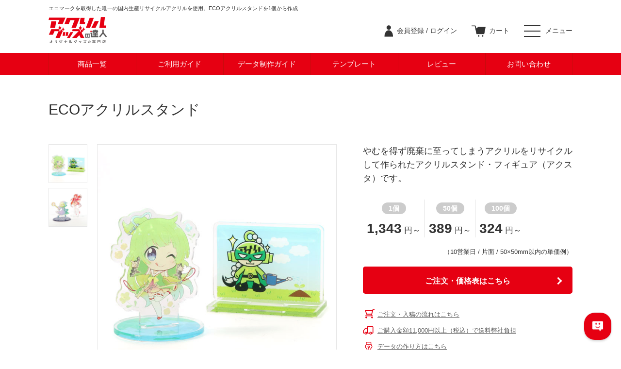

--- FILE ---
content_type: text/html; charset=UTF-8
request_url: https://acryltatsujin.com/category/eco-acrylic-figure.html
body_size: 14524
content:
<!DOCTYPE html>
<!--[if lt IE 7 ]> <html class="ie6" lang="ja"><![endif]-->
<!--[if IE 7 ]> <html class="ie7" lang="ja"><![endif]-->
<!--[if IE 8 ]> <html class="ie8" lang="ja"><![endif]-->
<!--[if IE 9 ]> <html class="ie9" lang="ja"><![endif]-->
<!--[if (gt IE 9)|!(IE)]><!-->
<html class="" lang="ja"><!--<![endif]-->
<head>

<!-- Google Tag Manager -->
<script>(function(w,d,s,l,i){w[l]=w[l]||[];w[l].push({'gtm.start':
new Date().getTime(),event:'gtm.js'});var f=d.getElementsByTagName(s)[0],
j=d.createElement(s),dl=l!='dataLayer'?'&l='+l:'';j.async=true;j.src=
'https://www.googletagmanager.com/gtm.js?id='+i+dl;f.parentNode.insertBefore(j,f);
})(window,document,'script','dataLayer','GTM-5FLMXV');</script>
<!-- End Google Tag Manager -->

<script>
	window.dataLayer = window.dataLayer || [];
	dataLayer.push({
		event: 'view_item',
		ecommerce: {
			items: [{
				item_name: 'ECOアクリルスタンド',
				item_id: 'eco-acrylic-figure',
				price: 1343,
				item_brand: 'アクリルグッズの達人',
				item_category: 'eco-acrylic-figure',
				quantity: 1
			}]
		}
	});
</script>

	
<meta name="thumbnail" content="https://acryltatsujin.com/blog/wordpress/wp-content/uploads/2022/08/001.jpg" />


<base href="https://acryltatsujin.com/" />
<meta charset="utf-8" />
	<title>ECOアクリルスタンド | アクリルグッズの達人</title>
<meta name="description" content="エコマークを取得した唯一の国内生産のリサイクルアクリルを使用したアクリルスタンド（アクスタ）を1個から制作・印刷。エコグッズ・エコ素材のノベルティとしておすすめです。" />
<meta name="format-detection" content="telephone=no">
<meta name="viewport" content="width=device-width, user-scalable=no" />


	
	
	<meta name="twitter:site" content="@acryl_tatsujin" />
	<meta property="og:title" content="ECOアクリルスタンド" />
	<meta property="og:description" content="アクリルキーホルダー・アクキー、アクスタなどオリジナルグッズ製作の専門店。最短3営業日発送。" />
	<meta name="twitter:card" content="summary" />
	<meta property="og:image" content="https://acryltatsujin.com/media/3fbb92cd30222f82d94da9492c3e894a73db526a.jpg" />
	

<link href="https://acryltatsujin.com/images/common/favicon.ico" rel="shortcut icon" />

<link rel="stylesheet" href="https://acryltatsujin.com/css/common.css?20241031" type="text/css" />
<link rel="stylesheet" href="https://acryltatsujin.com/css/page.css?20251031" type="text/css" />
<link rel="stylesheet" href="https://acryltatsujin.com/css/page2.css?20241031" type="text/css" />
<link rel="stylesheet" href="https://acryltatsujin.com/css/category.css?20241106" type="text/css" />
<link rel="stylesheet" href="https://acryltatsujin.com/css/widget.css?20241031" type="text/css" />
<link rel="stylesheet" href="https://acryltatsujin.com/css/shop.css?20251031" type="text/css" />
	
	<link rel="stylesheet" href="https://acryltatsujin.com/css/system.css?20240705" type="text/css" />
	

<!-- fontawesome -->
<link rel="stylesheet" href="https://use.fontawesome.com/releases/v5.6.4/css/all.css">

<!-- slick.css -->
<link rel="stylesheet" href="https://acryltatsujin.com/js/slick/slick-theme.css">
<link rel="stylesheet" href="https://acryltatsujin.com/js/slick/slick.css">

<!-- lity.css -->
<link rel="stylesheet" href="https://cdnjs.cloudflare.com/ajax/libs/lity/1.6.6/lity.css">  

<script type="text/javascript">var appurl = "https://acryltatsujin.com/";</script>
<script src="https://ajax.googleapis.com/ajax/libs/jquery/1.8.0/jquery.min.js"></script>
<script type="text/javascript" src="https://acryltatsujin.com/js/ui/jquery-ui-1.9.2.custom.min.js"></script>
<script type="text/javascript" src="https://acryltatsujin.com/js/jquery-scroll-follow/jquery.scrollfollow.js"></script>
<script type="text/javascript" src="https://acryltatsujin.com/js/slider.js"></script>
<script type="text/javascript" src="https://acryltatsujin.com/js/menu/menu.js"></script>
<script type="text/javascript" src="https://acryltatsujin.com/js/common.js"></script>
<script type="text/javascript" src="https://acryltatsujin.com/js/function.js"></script>
<script type="text/javascript" src="https://acryltatsujin.com/js/jquery.cycle.all.js"></script>





<!-- slick.min.js -->
<script src="https://acryltatsujin.com/js/slick/slick.min.js"></script>


<!-- lity.js -->
<script src="https://cdnjs.cloudflare.com/ajax/libs/lity/1.6.6/lity.js"></script> 







</head>

<body>



<!-- Google Tag Manager (noscript) -->
<noscript><iframe src="https://www.googletagmanager.com/ns.html?id=GTM-5FLMXV"
height="0" width="0" style="display:none;visibility:hidden"></iframe></noscript>
<!-- End Google Tag Manager (noscript) -->




	<header>
		<div class="inner">
			
                                          <h1>エコマークを取得した唯一の国内生産リサイクルアクリルを使用。ECOアクリルスタンドを1個から作成</h1>
                          			
<!--			<h1>アクキー・アクスタなどオリジナルグッズ製作なら「アクリルグッズの達人」</h1>-->
			<div class="hBox">
				<div class="hLogo">
        			<a href="https://acryltatsujin.com/"><img src="images/common/hLogo.png" alt="アクリルグッズの達人"></a>
      			</div><!-- hLogo -->
      
      			<div class="hTopMenu">
					<ul class="memMenu">
						            				<li id="login"><a href="login" id="login"><p><span>会員登録 / </span>ログイン</p></a></li>
          				          					<li id="cart"><a href="cart"><p>カート</p></a></li>
							<li>
            					<div class="hamburger" id="js-hamburger">
              						<span class="hamburgerLine hamburgerLine1"></span>
              						<span class="hamburgerLine hamburgerLine2"></span>
              						<span class="hamburgerLine hamburgerLine3"></span>
              						<p>メニュー</p>
            					</div>
            					<div class="black-bg" id="js-black-bg"></div>
          					</li>
        			</ul>


					<div class="spNavBox">
						<ul class="spNav">
          					<li>
            					<p class="spNavTtl">ご利用ガイド</p><p class="article-title">ご利用ガイド</p>
            					<div class="accordion-content">
              						<ul>
                						<li><a href="about.html">アクリルグッズの達人とは？</a></li>
                						<li><a href="guide_shopping.html">注文・入稿の流れ</a></li>
                						<li><a href="date.html">納期について</a></li>
                						<li><a href="guide_delivery.html">配送について</a></li>
                						<li><a href="guide_payment.html">お支払いについて</a></li>
                						<li><a href="service_member.html">会員登録について</a></li>
                						<li><a href="guide_guarantee.html">品質保証について</a></li>
                						<li><a href="archive_guide.html">全てのご利用ガイドを見る</a></li>
              						</ul>
            					</div><!-- accordion-content -->
          					</li>
          
          					<li>
            					<p class="spNavTtl">商品一覧</p><p class="article-title">商品一覧</p>
            					<div class="accordion-content">
              						<ul>
                						<li><a href="list_products.html#product04">キーホルダー</a></li>
                						<li><a href="list_products.html#product05">アクスタ・ジオラマ</a></li>
                						<li><a href="list_products.html#product06">バッジ・マグネット</a></li>
                						<li><a href="list_products.html#product07">チャーム・マーカー</a></li>
                						<li><a href="list_products.html#product08">カプセル付グッズ</a></li>
                						<li><a href="list_products.html#product09">その他グッズ</a></li>
                						<li><a href="list_products.html#product10">アタッチメント販売</a></li>
                						<li><a href="list_products.html#product11">コレクショングッズ</a></li>
				  						<li><a href="acryl_option.html">アクリル・オプション一覧</a></li>
                						<li><a href="list_products.html">全ての商品を見る</a></li>
              						</ul>
            					</div><!-- accordion-content -->
          					</li>
          
          					<li>
            					<p class="spNavTtl">データ制作ガイド</p><p class="article-title">データ制作ガイド</p>
            					<div class="accordion-content">
              						<ul>
                						<li><a href="archive_guide_data.html">まずはこちらをチェック</a></li>
                						<li><a href="guide_simulator.html">入稿シミュレーターで作る</a></li>
                						<li><a href="guide_data_illustrator.html">Illustrator・Photoshopで作る</a></li>
                						<li><a href="guide_data_assist_service.html">アシストサービスで作る</a></li>
                						<li><a href="template.html">入稿テンプレート</a></li>
                						<li><a href="copyright.html">データの権利について</a></li>
                						<li><a href="design-example.html">デザイン例ページ</a></li>
										<li><a href="white_change_guide.html">白押さえ濃度変更ガイド</a></li>
              						</ul>
            					</div><!-- accordion-content -->
          					</li>
          
          					<li>
            					<p class="spNavTtl">サービス一覧</p><p class="article-title">サービス一覧</p>
            					<div class="accordion-content">
              						<ul>
                						<li><a href="request">無料サンプル請求</a></li>
                						<li><a href="colorproof.html">お試し印刷</a></li>
										<li><a href="repeat_order_guide.html">リピート注文オプション</a></li>
                						<li><a href="guide_simulator.html">入稿シミュレーター</a></li>
                						<li><a href="dataservice.html">入稿データ制作アシストサービス</a></li>
										<!-- <li><a href="comicmarket_summer.html">夏コミ直接搬入サービス</a></li> -->
                						<li><a href="directdelivery.html">会場まで直送できます</a></li>
                						<li><a href="guide_inqest.html">見積り発行方法</a></li>
										<li><a href="business.html">法人のお客様へ</a></li>
              						</ul>
            					</div><!-- accordion-content -->
          					</li>
          
          					<li>
            					<p class="spNavTtl">その他</p><p class="article-title">その他</p>
            					<div class="accordion-content">
              						<ul>
                						<li><a href="review">レビュー</a></li>
                						<li><a href="character.html">公式キャラクター紹介</a></li>
                						<li><a href="company.html">運営者概要</a></li>
                						<li><a href="privacypolicy.html">プライバシーポリシー</a></li>
                						<li><a href="businessdeal.html">特定商取引に関する表示</a></li>
              						</ul>
            					</div><!-- accordion-content -->
          					</li>
          
          					<li>
            					<p class="spNavTtl">困ったらこちら</p><p class="article-title">困ったらこちら</p>
            					<div class="accordion-content">
              						<ul>
                						<li><a href="information/154">弊社からのメールが届かない場合</a></li>
                						<li><a href="faq.html">よくある質問</a></li>
                						<li><a href="support">お問い合わせ</a></li>
                						<li><a href="https://acryltatsujin.com/blog/" target="_blank">お役立ちブログ</a></li>
              						</ul>
            					</div><!-- accordion-content -->
          					</li> 
						</ul><!-- spNav -->
						
						

													
<div id="calendar">

  <div id="block-calendar">
            
    <!--▼カレンダーここから-->
        <table>
    <caption>2026年1月の定休日</caption>
    <thead><tr><th class="sun">日</th><th>月</th><th>火</th><th>水</th><th>木</th><th>金</th><th class="sat">土</th></tr></thead>
            <tbody><tr>
            <td>&nbsp;</td>
                        <td>&nbsp;</td>
                        <td>&nbsp;</td>
                        <td>&nbsp;</td>
                        <td class="day off">1</td>
                        <td class="day off">2</td>
                        <td class="day sat off">3</td>
            </tr></tbody>
                <tbody><tr>
            <td class="day sun off">4</td>
                        <td class="day off">5</td>
                        <td class="day">6</td>
                        <td class="day">7</td>
                        <td class="day">8</td>
                        <td class="day">9</td>
                        <td class="day sat off">10</td>
            </tr></tbody>
                <tbody><tr>
            <td class="day sun off">11</td>
                        <td class="day off">12</td>
                        <td class="day">13</td>
                        <td class="day">14</td>
                        <td class="day">15</td>
                        <td class="day">16</td>
                        <td class="day sat off">17</td>
            </tr></tbody>
                <tbody><tr>
            <td class="day sun off">18</td>
                        <td class="day today">19</td>
                        <td class="day">20</td>
                        <td class="day">21</td>
                        <td class="day">22</td>
                        <td class="day">23</td>
                        <td class="day sat off">24</td>
            </tr></tbody>
                <tbody><tr>
            <td class="day sun off">25</td>
                        <td class="day">26</td>
                        <td class="day">27</td>
                        <td class="day">28</td>
                        <td class="day">29</td>
                        <td class="day">30</td>
                        <td class="day sat off">31</td>
            </tr></tbody>
            </table>
        <table>
    <caption>2026年2月の定休日</caption>
    <thead><tr><th class="sun">日</th><th>月</th><th>火</th><th>水</th><th>木</th><th>金</th><th class="sat">土</th></tr></thead>
            <tbody><tr>
            <td class="day sun off">1</td>
                        <td class="day">2</td>
                        <td class="day">3</td>
                        <td class="day">4</td>
                        <td class="day">5</td>
                        <td class="day">6</td>
                        <td class="day sat off">7</td>
            </tr></tbody>
                <tbody><tr>
            <td class="day sun off">8</td>
                        <td class="day">9</td>
                        <td class="day">10</td>
                        <td class="day off">11</td>
                        <td class="day">12</td>
                        <td class="day">13</td>
                        <td class="day sat off">14</td>
            </tr></tbody>
                <tbody><tr>
            <td class="day sun off">15</td>
                        <td class="day">16</td>
                        <td class="day">17</td>
                        <td class="day">18</td>
                        <td class="day">19</td>
                        <td class="day">20</td>
                        <td class="day sat off">21</td>
            </tr></tbody>
                <tbody><tr>
            <td class="day sun off">22</td>
                        <td class="day off">23</td>
                        <td class="day">24</td>
                        <td class="day">25</td>
                        <td class="day">26</td>
                        <td class="day">27</td>
                        <td class="day sat off">28</td>
            </tr></tbody>
            </table>
      </div>
  
</div><!--　calendar　-->
		
<!--		<a class="" href="https://beblock.co.jp/recruit/" target="_blank"><img class="w100per mtop50" src="images/top/recruit.png" alt="株式会社BeBlock｜採用ページのバナー"></a>-->

        				
							
							
        				<div class="menuSns">
          					<ul class="snsBox">
            					<li><a href="https://twitter.com/acryl_tatsujin" target="_blank"><img src="images/common/snsIcon01.png" alt="X（旧twitter）"></a></li>
            					<li><a href="https://www.facebook.com/acryltatsujin/" target="_blank"><img src="images/common/snsIcon02.png" alt="facebook"></a></li>
            					<li><a href="https://www.instagram.com/acryl_tatsujin/" target="_blank"><img src="images/common/snsIcon03.png" alt="instagram"></a></li>
								<li><a href="https://lin.ee/9wIc0Qt" target="_blank"><img src="images/common/snsIcon04.png" alt="line"></a></li>
          					</ul>

          					<p class="f14 bold center mtop20">SNS公式アカウント</p>
        				</div><!-- menuSns -->
							
							
      				</div><!-- spNavBox -->
				</div><!-- hTopMenu -->
			</div><!-- hBox -->
		</div><!-- inner -->
		
		
							
							
		<nav class="gNavWrap">
    		<ul class="gNav">
				<li class="gNav__single"><a href="list_products.html">商品一覧</a></li>   
				<li class="gNav__single"><a href="archive_guide.html">ご利用ガイド</a></li>   
      			<li class="gNav__single"><a href="archive_guide_data.html">データ制作ガイド</a></li>   
      			<li class="gNav__single"><a href="template.html">テンプレート</a></li>   
      			<li class="gNav__single"><a href="review">レビュー</a></li>   
      			<li class="gNav__single"><a href="support">お問い合わせ</a></li>   
			</ul><!-- gNav -->
  		</nav><!-- gNavWrap -->
							
	</header><!-- heqader -->


							
							
	<div class="wrap">
				
		<div id="contents" class="container inner hero">
				
			  			<div class="mainCnt L0R0">
			
    		    			    				<!--

<div class="breadcrumbs">
  <ul>
    <li><a href="https://acryltatsujin.com/">ホーム</a></li>
    <li><img src="images/common/breadcrumbsArrow.png" alt=""></li><li>ECOアクリルスタンド        </li>
  </ul>
</div><!-- breadcrumbs -->





    			    		
    		
    		<script type="text/javascript">
var curw = window.innerWidth; // ウィンドウ幅
var oldw = curw;

$(document).ready(function() {

	setDefault();

		$("#select_product_id").live('change', function(){
		$("input[name=radio_product_id]").val([$(this).val()]);
		$("#product_id").val($(this).val());
		$("#product_id").trigger("change");
	});
	$("input[name=radio_product_id]").live('change', function(){
		$("#select_product_id").val($(this).val());
		$("#product_id").val($(this).val());
		$("#product_id").trigger("change");
	});
	$("#product_id").live('change', function(){
		$("input[name=radio_product_id]").closest('label').removeClass('active');
		$("input[name=radio_product_id]:checked").closest('label').addClass('active');
		setPriceList( $(this).val() );
	});

		$("#select_paper_id").live('change', function(){
		$("input[name=radio_paper_id]").val([$(this).val()]);
		$("#paper_id").val($(this).val());
		$("#paper_id").trigger("change");
	});
	$("input[name=radio_paper_id]").live('change', function(){
		$("#select_paper_id").val($(this).val());
		$("#paper_id").val($(this).val());
		$("#paper_id").trigger("change");
	});

		$("#select_leadtime_id").live('change', function(){
		$("input[name=radio_leadtime_id]").val([$(this).val()]);
		$("#leadtime_id").val($(this).val());
		$("#leadtime_id").trigger("change");
	});
	$("input[name=radio_leadtime_id]").live('change', function(){
		$("#select_leadtime_id").val($(this).val());
		$("#leadtime_id").val($(this).val());
		$("#leadtime_id").trigger("change");
	});
});

$(window).resize(function() {
	let ua = navigator.userAgent;
	if ((ua.indexOf('iPhone') > 0 || ua.indexOf('Android') > 0) && ua.indexOf('Mobile') > 0) {
	  return false
	}
	oldw = curw;
	curw = $(window).innerWidth();

	if (oldw>750){
		if (curw <= 750){
			setDefault();
		}
	}
	else{
		if (curw > 750){
			setDefault();
		}
		if (oldw<481){
			if (curw>480){
				$(".priceTable").fadeIn();
				$(".priceSelectBox").removeClass("deactive");
			}else{
				$(".priceSelectBox").addClass("deactive");
			}
		}
	}

	setClass();

});

function setDefault(){

	if (curw>750){
		var product_id=0;
					product_id = 8765;
			
		$("#product_id").val(product_id);
		$("input[name=radio_product_id]").val([product_id]);
		$("input[name=radio_product_id]").closest('label').removeClass('active');
		$("input[name=radio_product_id]:checked").closest('label').addClass('active');

		$("#select_product_id").val(product_id);

		setPriceList( product_id );
	}else{

		$("#product_id").val("");
		$("input[name=radio_product_id]:eq(0)").prop('checked', true);
		$("#select_product_id").prop("selectedIndex", 0);

		if ($("#select_paper_id").length>0){
			$("#paper_id").val("");
		}
		$("input[name=radio_paper_id]:eq(0)").prop('checked', true);
		$("#select_paper_id").prop("selectedIndex", 0);

		$("#leadtime_id").val("");
		$("input[name=radio_leadtime_id]:eq(0)").prop('checked', true);
		$("#select_leadtime_id").prop("selectedIndex", 0);
		if ($("#select_paper_id").length>0){
			$(".leadtimeSelectBox").hide();
		}

		$("#priceList").hide();
	}
}

function setPriceList( id ){
	$("#priceList").hide();
	if(id){
		$.ajax({
			async : false,
			url: "https://acryltatsujin.com/product/" + id + "/ajax?cartid=",
			cache: false,
			success: function(html){
				$("#priceList").html(html).fadeIn();
				if (curw<751){

					if ($("#select_paper_id").length>0){
						$("#paper_id").val("");
					}
					$("input[name=radio_paper_id]:eq(0)").prop('checked', true);
					$("#select_paper_id").prop("selectedIndex", 0);

					$("#leadtime_id").val("");
					$("input[name=radio_leadtime_id]:eq(0)").prop('checked', true);
					$("#select_leadtime_id").prop("selectedIndex", 0);
					if ($("#select_paper_id").length>0){
						$(".leadtimeSelectBox").hide();
					}

					$(".priceSelectBox").hide();
				}
			},
			error : function(r) {
				alert("error " + r);
			}
		});
	} else {
		alert("数量を選択してください。");
	}
}

function setClass(){
	if (curw<481){
		$(".classSelectBox").fadeIn();
		if (oldw > 480){
			$("#class_id").val("");
			$("#select_class_id").prop("selectedIndex", 0);
			$(".priceTable").hide();
		}
	}else{
		$(".classSelectBox").hide();
		$(".priceTable tr>*").css("display","table-cell");
	}
}

</script>

<div class="mbtm100">

<!--  <h1 class="none">エコマークを取得した唯一の国内生産リサイクルアクリルを使用。ECOアクリルスタンドを1個から作成</h1>-->

  

  



  <h2 class="h2Ttl">ECOアクリルスタンド</h2>






<div class="itemWrap">

  <div class="itemL">
  
  
    <div class="itemImgBox">
    
      <ul>
        <li><img data-url="https://acryltatsujin.com/media/3fbb92cd30222f82d94da9492c3e894a73db526a.jpg" src="https://acryltatsujin.com/media/3fbb92cd30222f82d94da9492c3e894a73db526a.jpg" alt="ECOアクリルスタンド" class="thumbnail"></li><!-- 画像1 -->
        <li><img data-url="https://acryltatsujin.com/media/292f754d891016cd1127eefd843a575fb4db73ff.jpg" src="https://acryltatsujin.com/media/292f754d891016cd1127eefd843a575fb4db73ff.jpg" alt="ECOアクリルスタンド" class="thumbnail"></li><!-- 画像2 -->
        <!-- 画像3 -->
      </ul>
    
      <div class="itemImgWrap">
        <img class="itemImg" src="https://acryltatsujin.com/media/3fbb92cd30222f82d94da9492c3e894a73db526a.jpg" alt="ECOアクリルスタンド"><!-- 画像1 -->
              </div><!-- itemImgWrap -->
    </div><!-- itemImgBox -->
    

    
  </div><!-- itemL -->









  <div class="itemR">
  
    <h3 class="f18">やむを得ず廃棄に至ってしまうアクリルをリサイクルして作られたアクリルスタンド・フィギュア（アクスタ）です。</h3>		
	
	<!-- 対応アプリケーション -->	
		

    		<dl class="priceBox mtop30">
			<dt>
				<div class="num-container">
					<span class="num">1個</span>
				</div>
				<div class="mtop15">
					<p class="price">1,343<span class="mleft5">円～</span></p>
				</div>
			</dt>

			<dt><div class="num-container">
<span class="num">50個</span>
</div>
<div class="mtop15">
<p class="price">389<span class="mleft5">円～</span></p>
</div></dt>

			<dt><div class="num-container">
<span class="num">100個</span>
</div>
<div class="mtop15">
<p class="price">324<span class="mleft5">円～</span></p>
</div></dt>
		</dl>
		<p class="price-detail mtop20 f13 right">（10営業日 / 片面 / 50×50mm以内の単価例）</p>

    		
		
	<div class="orderBtn" >
		<a href="#orderLink">ご注文・価格表はこちら</a>
	</div><!-- orderBtn -->
        
                
    		
<!--
		<script type="text/javascript">
$(document).ready(function() {

	$('.favorite').click(function(){

		alert('お気に入り登録には会員登録を行なってください。');
		return false;
	});
})
/**
 * AJAX呼び出し
 */
function callAjaxMethod(url, postdata, callback) {
	$.ajax({
		type: "POST",
		url: url,
		data : postdata,
		dataType: 'json',
		}).done(function(data) {
			callback(data);
		}).fail(function(e) {
		   alert('登録に失敗しました');
		}).always(function() {
		  //console.log('complete');
		});
}
</script>
	<button class="mtop10 mbtm20 favorite" data-type="category" data-fav_id="565" data-memfv_id="">
		<span>お気に入りに追加</span>
	</button>	
-->
      
	<ul class="order-info mtop30">
		<li class="order-info-link1"><a href="https://acryltatsujin.com/guide_shopping.html">ご注文・入稿の流れはこちら</a></li>
		<li class="order-info-link2"><a href="https://acryltatsujin.com/guide_delivery.html">ご購入金額11,000円以上（税込）で送料弊社負担</a></li>
		<li class="order-info-link3"><a href="https://acryltatsujin.com/archive_guide_data.html">データの作り方はこちら</a></li>
	</ul>
    
    <ul class="orderBtmLink">
		<li class=""><a href="#more">商品をもっと知る</a></li>
      <li class=""><a href="#review">レビューを見る</a></li>
    </ul>

	
		
    <ul class="deliveryList">
      <li class="">3営業日</li>      <li class="">6営業日</li>      <li class="">10営業日</li>          </ul><!-- deliveryList -->

    <ul class="featuresList">
      <li class="">唯一の国内生産リサイクルアクリル</li>      <li class="">両面印刷可</li>      <li class="">お試し印刷（20個以上のご注文で無料）</li>    </ul><!-- featuresList -->

    <p class="dotTtl bold mtop30">サイズ展開</p>
    <p class="f13">50×50mm以内 / 50×75mm以内 / 75×75mm以内 / 75×100mm以内 / 100×100mm以内 / 100×130mm以内 / 120×150mm以内（縦横どちらでもOK）</p>

    <p class="f14 mtop40">アクリルキーホルダーやアクリルスタンドなど、アクリルグッズを作った際に端材（はざい）と呼ばれる廃棄する部分が出ていることを知っていますか？ECOアクリルスタンドはやむを得ず廃棄していた端材をリサイクルして作られたアクリルスタンド（アクスタ）です。エコマークを取得した唯一の国内生産のリサイクルアクリルを使用しています。もちろん1個から作れます。台座のデザインもOK！お試し印刷（20個以上無料）で仕上がりも安心。オプションでアルミ蒸着袋入れも対応可能です。別途お見積もりで証紙貼りや大ロットなどサイト外の仕様もおまかせください。作るだけで環境に配慮できる、そんなグッズを選んでみませんか。</p>

      <!--<ul class="specificationTab mtop50">
        <li class="active">データの作り方</li>
        <li>ご注文の流れ</li>
        <li>送料について</li>
      </ul>

      <div class="specificationTabCnt show f14">
              </div><!-- tabCnt -->

      <!--<div class="specificationTabCnt f14">
        <p>ご注文は簡単4ステップ！</p>
        <ul class="listIndent mtop10">
          <li>①「ご注文・価格表はこちら」をクリック</li>
          <li>➁印刷面・数量・納期・サイズを選択し、価格をクリック</li>
          <li>③オプションを選択し、カートに入れる</li>
          <li>④配送先・お支払い方法などを選び、注文完了！</li>
        </ul>
        <p class="mtop10">注文完了後、そのままデータ入稿も出来ます（後からでもOK）</p>
        <p class="mtop10"><a href="guide_shopping.html">&raquo;&nbsp;詳しくはこちら</a></p>
      </div><!-- tabCnt -->
      
      <!--<div class="specificationTabCnt f14">
        <p>ご購入金額11,000円以上で送料弊社負担<br>11,000円未満は送料550円</p>
        <p class="indent mtop10 annotation">※北海道・沖縄・離島への配送には、ご購入金額に関わらず送料がかかります。<br>北海道：1,430円（税込） / 沖縄・離島：1,870円（税込）</p>
        <p class="annotation indent">※全て税込金額</p>
        <p class="mtop10"><a href="guide_delivery.html">&raquo;&nbsp;詳しくはこちら</a></p>
      </div><!-- tabCnt -->

  </div><!-- itemR -->

</div><!-- itemWrap -->



<div class="mtop100 mbtm70"><h3 class="h3Ttl">ECOアクリルスタンドの特徴</h3>
<span class="marker">【point1】アクリルグッズの端材をリサイクル</span>
<p>実はアクリルキーホルダーやアクリルスタンドなど、アクリルグッズを作るときには「端材（はざい）」と呼ばれる切れ端が出てしまいます。</p>
<p class="mbtm20">今までは破棄するしかなかった端材をリサイクルしたアクリル板を使用しています。</p>
<span class="marker">【point2】エコマーク取得済み</span>
<p>再生原料含有率80%のエコマークを取得した唯一の国内生産アクリル板を使用しています。</p>
環境省が定めたグリーン購入法対象商品などの環境配慮型製<p class="mbtm20">品開発、及び国連が定めたSDGsの目標達成に向けた取り組みに貢献しています。</p>


<span class="marker">【point3】CO2排出量71%削減</span>
<p>アクリル板の製造時に排出されるCO2が71%削減されており、地球温暖化の抑制に貢献しています。</p>
<p>ブナの木1本が1年間に吸収するCO2の量に置き換えると140本に相当します！</p>
<p class="f10">※社団法人環境情報科学センター試算データに基づく</p>
<p class="f10 mbtm20">※ブナの木1本が1年間に吸収するCO2の量は11kg（独立行政法人森林総合研究所試算）</p>
<span class="marker">【point4】SDGsに貢献</span>
<p class="mbtm30">ECOアクリルキーホルダーを選ぶことでSDGsへの取り組みに貢献することができます。</p>
<div class="pageLinkBtn center mtop20"><a href="https://acryltatsujin.com/campaign/ecoacryl/">
特設ページはこちら</a></div>

<h3 class="h3Ttl mtop20">ECOアクリルシールをご用意</h3>
<p>品質に変わりがないからこそ、通常のアクリルスタンドとECOアクリルスタンドは見分けがつきません。</p>
<p class="mbtm20">「環境に配慮した商品ということをアピールしたい」「違いが分かるようにしたい」そんなお気持ちに応え、「アクリルグッズの達人」オリジナルの「ECOアクリルシール」もご用意。商品に同梱して納品いたします。</p>
<img class="w100per" src="https://acryltatsujin.com/blog/wordpress/wp-content/uploads/2022/08/ecosticker01.jpg" alt="ecosticker01.jpg"><h3 class="h3Ttl mtop20">売上5%を寄付しています</h3>
<p>ECOアクリルスタンドの売上5%を「一般社団法人 障がい者アート協会」様に寄付しています。</p>

<h3 class="h3Ttl mtop20">法人のお客様へ</h3>
<p>アクリルグッズの達人では法人のお客様にも安心・便利にご利用いただけるよう、ビジネスに特化したサポート体制を完備しております。</p>
<p>証紙貼りやシャッフルなどのご対応もお任せください。</p>
<div class="pageLinkBtn center mtop20"><a href="https://acryltatsujin.com/business.html">
詳しくはこちら</a></div>
  </div></p>
</p>
</p>








<div class="mtop100" >
  <div id="orderLink" class="pageLink">
  
    <div id="pricelist" class="orderAreaWrap mbtm100">

      <div class="orderArea">



        <p class="orderTtl">ご注文はこちらから</p>



      <div class="priceArea"><form autocomplete="off">
        <div class="productSelectBox">
                                <input type="hidden" id="product_id" value="8765">
            
                    <div class="orderPc">
            <dl class="orderStep mtop70">
              <dt class="f14">STEP.1</dt>
              <dd>印刷面・個数を選択してください</dd>
            </dl>
            <ul class="orderChoice2">
                                <li class="">
                    <label class="active">
                      <div class="orderChoiceBox">
                          <input type="radio" name="radio_product_id" value="8765" checked>
                          <p>片面印刷</p>
                      </div>
                    </label>
                  </li>
                                <li class="">
                    <label class="">
                      <div class="orderChoiceBox">
                          <input type="radio" name="radio_product_id" value="8764" >
                          <p>両面印刷</p>
                      </div>
                    </label>
                  </li>
                          </ul>
          </div>

                    <div class="orderSp">

            <div class="show750">
              <dl class="orderStep mtop70">
                <dt class="f14">STEP.1</dt>
                <dd>印刷面・個数・納期を選択してください</dd>
              </dl>
            </div>




            <div class="reqList">
              <dl class="">
                <dt>印刷面：</dt>
                <dd>
                  <select id="select_product_id">
                    <option value="">印刷面を選択してください</option>
                                          <option value="8765">片面印刷</option>
                                          <option value="8764">両面印刷</option>
                                      </select>
                </dd>
              </dl>
            </div>
            </div>
        </div>

                  <div id="priceList" class="priceWrap"></div>

      </form></div><!-- priceArea -->

      </div><!-- orderArea -->
    </div><!-- orderAreaWrap -->
  </div><!-- #orderLink -->
</div><!-- mtop100 -->
                              

                              
</p>


    <div id="more" class="mtop70">
      <ul class="itemSecTab2 pageLink">
        <li class="active2">印刷・カット</li>
        <li>パッケージ・梱包</li>        <li>商品仕様</li>
      </ul>
    </div>

      <div class="itemSecTabCnt2 show2">
    
        <ul class="itemSection">

                    <li class="">
            <img src="https://acryltatsujin.com/media/6d489231a700046e407b347a890b376849586706.jpg" alt="印刷">            <p class="bold mtop15">印刷</p>            <p class="mtop5 f15">品質は通常のアクスタとほとんど変わりません。キャラクターコンテンツ関連のアクリルグッズやライブ、イベント用ノベルティ・販促系アクリルグッズにもおススメです。</p>          </li>
          
                    <li class="">
            <img src="https://acryltatsujin.com/media/da0a2bba830fe0c7bc8d4626a6a1af1a5b1ae698.jpg" alt="断面">           <p class="bold mtop15">断面</p>            <p class="mtop5 f15">カット面も通常のアクスタと変わらずなめらかな仕上がり。</p>          </li>
          
          
          
          
          
        </ul>
        
      </div><!-- topTabCnt -->
      <div class="itemSecTabCnt2">
      
        <ul class="itemSection">
                    <li class="">
            <img src="https://acryltatsujin.com/media/9ab6f62bf41b753ea82e7e82acc17e02ed930f9a.jpg" alt="包装">            <p class="bold mtop15">包装</p>            <p class="mtop5 f15">OPP袋の個包装にてお届けします（商品サイズによって袋サイズは異なります）。厚紙・プチプチでの梱包で配送も安心です。</p>                      </li>
          
                    <li class="">
            <img src="https://acryltatsujin.com/media/a1000d0e51576bd5f712ee668c7dcf5d35bb8dd0.jpg" alt="サイズ感">            <p class="bold mtop15">サイズ感</p>                              
          </li>
          
          
          
          
                  </ul>

      </div><!-- topTabCnt -->


      <div class="itemSecTabCnt2">
      
        <table class="tbl itemSecTbl">
          <tbody>
            <tr>
              <th>素材</th>
                <td>リサイクルアクリル板3mm厚</td>
            </tr>
            <tr>
              <th>サイズ</th>
                <td>50×50mm以内 / 50×75mm以内 / 75×75mm以内 / 75×100mm以内 / 100×100mm以内 / 100×130mm以内 / 120×150mm以内（縦横どちらでもOK）</td>
            </tr>
            <tr>
              <th>包装</th>
                <td>OPP袋個包装 ※通常台紙印刷なし</td>
            </tr>
            <tr>
              <th>印刷</th>
                <td>
                  <p>【片面印刷】CMYK4色+白押さえ【両面印刷】CMYK4色+白押さえ+CMYK4色</p>
                  <p></p>
                  <p></p>
                </td>
            </tr>
            <tr>
              <th>備考</th>
                <td></td>
            </tr>
          </tbody>
        </table>
        
        <p class="a10">※商品の仕様は予告なく変更になる場合がございます。大変恐れ入りますが、前回ご利用時と同じ仕様での製作はいたしかねます。</p>

      </div><!-- topTabCnt -->






<!--
  <div class="mtop100"><div class="num-container">
<span class="num">50個</span>
</div>
<div class="mtop15">
<p class="price">389<span class="mleft5">円～</span></p>
</div></div>  
  <div class="mtop100"><div class="num-container">
<span class="num">100個</span>
</div>
<div class="mtop15">
<p class="price">324<span class="mleft5">円～</span></p>
</div></div>-->
  

  


  
  
  
  
  
  
</div><!-- mbtm100 -->







<script type="application/ld+json">
{
"@context" : "http://schema.org",
"@type" : "Product",
"name" : "ECOアクリルスタンド",
"url" : "https://acryltatsujin.com/category/eco-acrylic-figure.html",
"image" : [ "https://acryltatsujin.com/media/3fbb92cd30222f82d94da9492c3e894a73db526a.jpg", "https://acryltatsujin.com/media/292f754d891016cd1127eefd843a575fb4db73ff.jpg"],
"description" : "やむを得ず廃棄に至ってしまうアクリルをリサイクルして作られたアクリルスタンド・フィギュア（アクスタ）です。",
"sku": "eco-acrylic-figure",
"brand" : {
"@type" : "Brand",
"name" : "アクリルグッズの達人"
},
"offers" : {
"@type" : "Offer",
"priceCurrency": "JPY",
"condition" : "new",
"price" : 1343,
"availability": "https://schema.org/InStock"
}
}
</script>


<!-- 商品リスト用スライダーslick -->
<script>
 $('.plSlider').slick({
    autoplay: true,//自動的に動き出すか。初期値はfalse。
    infinite: true,//スライドをループさせるかどうか。初期値はtrue。
    slidesToShow: 5,//スライドを画面に3枚見せる
    slidesToScroll: 1,//1回のスクロールで1枚の写真を移動して見せる
    prevArrow: '<div class="slick-prev"></div>',//矢印部分PreviewのHTMLを変更
    nextArrow: '<div class="slick-next"></div>',//矢印部分NextのHTMLを変更
    dots: false,//下部ドットナビゲーションの表示
    responsive: [
      {
      breakpoint: 750,//モニターの横幅が750px以下の見せ方
      settings: {
        slidesToShow: 2,//スライドを画面に2枚見せる
        slidesToScroll: 1,//1回のスクロールで2枚の写真を移動して見せる
      }
    },
    {
      breakpoint: 480,//モニターの横幅が426px以下の見せ方
      settings: {
        slidesToShow: 1,//スライドを画面に1枚見せる
        slidesToScroll: 1,//1回のスクロールで1枚の写真を移動して見せる
      }
    }
  ]
  });
</script>













    		

<div class="mbtm100">

<h3 id="review" class="h3Ttl pageLink">お客様の口コミ評価</h3>



    <div class="reviewWrap">

      <p class="bold">ECOアクリルスタンド（片面印刷）</p>

      <div class="ofh mtop10">

        <div class="reviewStar">
    						<img src="images/review/star5.png" alt="評価：5">
			        </div><!-- reviewStar -->

        <div class="reviewDate">
          <p>2024年3月20日 21:10</p>
        </div>

      </div><!-- ofh -->



			<p class="bold mtop10 mbtm15">発色・クリップ</p>

                <p>発色も綺麗で、クリップもしっかり付いているので使いやすく、思った通りの商品が届きました！ありがとうございました！</p>
      
      



			</div>





</div>



			</div><!--mainCnt-->


  			  					</div><!-- container inner-->


					
					
					
		<footer>
			<div class="footerTop">
      			<div class="inner">
        			<ul class="fTopList">
          				<li>
            				<p class="fTopTtl">お支払い方法</p><p class="article-title">お支払い方法</p>
							<div class="accordion-content">
              					<p>&#9632;クレジットカード</p>
              					<img class="mtop10 w100per" src="images/common/cardIcon.png" alt="">
              					<ul class="listIndent mtop20">
                					<li>&#9632;銀行振込（前払い）</li>
                					<li>&#9632;PayPay</li>
                					<li>&#9632;請求書後払い：個人<span class="f12"> ※会員のみ</span></li>
                					<li>&#9632;請求書掛け払い：法人<span class="f12"> ※会員のみ</span></li>
              					</ul>
              					<p class="mtop10"><a href="guide_payment.html">&raquo;&nbsp;お支払い方法詳細</a></p>
            				</div><!-- accordion-content -->
          				</li>
          
          				<li>
            				<p class="fTopTtl">配送方法</p><p class="article-title">配送方法</p>
            				<div class="accordion-content">
              					<p class="bold f16">11,000円<span class="f11 normal">（税込）</span>以上のご注文で</p>
              					<p class="freeShipping mtop5">送料弊社負担</p>
              					<p class="f12 mtop10 indent">※北海道・沖縄・離島は除く。<br>11,000円以下は550円（税込）</p>
								<p class="mtop10"><a href="guide_delivery.html">&raquo;&nbsp;地域別送料・時間指定詳細</a></p>
              					<p class="mtop5"><a href="guide_delivery.html#sec04">&raquo;&nbsp;お届け日、お届け時間帯のご指定</a></p>
              					<p class="mtop5"><a href="directdelivery.html">&raquo;&nbsp;宅配搬入をご希望の場合</a></p>
							</div><!-- accordion-content -->
          				</li>
          
          				<li>
            				<p class="fTopTtl">お問い合わせ</p><p class="article-title">お問い合わせ</p>
            				<div class="accordion-content">
                				<div class="fCpBtn mbtm20">
                  					<a href="https://acryltatsujin.com/support/"><span>お問い合わせはこちら</span></a>
                				</div>

              					<p class="mtop10 mbtm5">■営業時間</p>
              					<p>月～金 10:00～12:00 / 13:00～17:00</p>
              					<p class="f12 indent mtop10">※祝日を除く</p>
              					<p class="f12 indent">※時間外の受付は翌営業日以降にご対応させて頂きます。</p>
              					<p class="f12 indent">※詳しい営業日は右上メニュー内の「営業日カレンダー」をご確認ください。</p>
              					<p class="fTopLink3 mtop10"><a href="faq.html">よくある質問</a></p>
								<p class="mtop20"><a href="https://privacymark.jp/" target="_blank"><img src="images/common/pMark.png" alt=""></a></p>
								<p class="mtop20">登録番号：T1-1800-0105-1643</p>
							</div><!-- accordion-content -->
						</li>
					</ul>
				</div><!-- inner -->
			</div><!-- footerTop -->
  
  
  
			

			<div class="footerBtm">
				<div class="inner">
					<ul class="fMenu">
						<li>
            				<ul class="fMenuList">
              					<li><a href="about.html">アク達とは</a></li>
              					<li><a href="guide_shopping.html">ご注文の流れ</a></li>
              					<li><a href="guide_data_submit.html">ご入稿の流れ</a></li>
              					<li><a href="date.html">納期について</a></li>
              					<li><a href="guide_delivery.html">配送について</a></li>
              					<li><a href="guide_payment.html">お支払いについて</a></li>
              					<li><a href="copyright.html">著作権について</a></li>
            				</ul>
          				</li>
						
						<li>
            				<ul class="fMenuList">
              					<li><a href="list_products.html">商品一覧</a></li>
              					<li><a href="archive_guide_data.html">データ制作ガイド</a></li>
              					<li><a href="guide_simulator.html">入稿シミュレーター</a></li>
              					<li><a href="dataservice.html">入稿データ制作アシストサービス</a></li>
              					<li><a href="request">無料サンプル請求</a></li>
              					<li><a href="colorproof.html">お試し印刷</a></li>
              					<li><a href="business.html">法人のお客様へ</a></li>
            				</ul>
          				</li>

          				<li>
            				<ul class="fMenuList">
              					<li><a href="member/preregist">無料会員登録</a></li>
              					<li><a href="directdelivery.html">宅配搬入できます</a></li>
              					<li><a href="faq.html">よくある質問</a></li>
              					<li><a href="guide_guarantee.html">品質保証について</a></li>
              					<li><a href="company.html">運営者概要</a></li>
              					<li><a href="privacypolicy.html">プライバシーポリシー</a></li>
              					<li><a href="businessdeal.html">特定商取引に関する表示</a></li>
            				</ul>
          				</li>
					</ul><!-- fMenu -->

					<div class="fBtmLogo">
        				<a href="https://acryltatsujin.com/"><img src="images/common/fLogo.png" alt="アクリルグッズの達人"></a>
      				</div><!-- fBtmLogo -->
				</div><!-- inner -->
			</div><!-- footerBtm -->
			
			<p class="copyright"><small>&copy;2022 アクリルグッズの達人</small></p>
		</footer>
	</div><!-- wrap -->

	<div id="page_top"><a href="#"></a></div>



<!-- slick -->
<script>
$('.news-slider').slick({
  centerMode: true,
  dots: false, //ドットのナビゲーションを表示
  autoplay: false,
  autoplaySpeed:3000,
  slidesToShow: 1,//スライドを画面に3枚見せる
  prevArrow: '<div class="slick-prev"></div>',//矢印部分PreviewのHTMLを変更
  nextArrow: '<div class="slick-next"></div>',//矢印部分NextのHTMLを変更
  responsive:[
  {
      breakpoint: 768,
      settings:{
          slidesToShow:1,
          centerPadding: '0',  
      }
  },
  ]
});    
</script>


<!-- フリースペースslick -->
<script>
 $('.fsSlider').slick({
    autoplay: true,//自動的に動き出すか。初期値はfalse。
    infinite: true,//スライドをループさせるかどうか。初期値はtrue。
    slidesToShow: 5,//スライドを画面に3枚見せる
    slidesToScroll: 1,//1回のスクロールで1枚の写真を移動して見せる
    prevArrow: '<div class="slick-prev"></div>',//矢印部分PreviewのHTMLを変更
    nextArrow: '<div class="slick-next"></div>',//矢印部分NextのHTMLを変更
    dots: false,//下部ドットナビゲーションの表示
    responsive: [
      {
      breakpoint: 750,//モニターの横幅が750px以下の見せ方
      settings: {
        slidesToShow: 4,//スライドを画面に2枚見せる
        slidesToScroll: 1,//1回のスクロールで2枚の写真を移動して見せる
      }
    },
    {
      breakpoint: 480,//モニターの横幅が426px以下の見せ方
      settings: {
        slidesToShow: 2,//スライドを画面に1枚見せる
        slidesToScroll: 1,//1回のスクロールで1枚の写真を移動して見せる
      }
    }
  ]
  });
</script>




<!-- page_top -->
<script>
jQuery(function() {
    var pagetop = $('#page_top');   
    pagetop.hide();
    $(window).scroll(function () {
        if ($(this).scrollTop() > 100) {  //100pxスクロールしたら表示
            pagetop.fadeIn();
        } else {
            pagetop.fadeOut();
        }
    });
    pagetop.click(function () {
        $('body,html').animate({
            scrollTop: 0
        }, 500); //0.5秒かけてトップへ移動
        return false;
    });
});
</script>


<!-- hamburger -->
<script>
function toggleNav() {
  var body = document.body;
  var hamburger = document.getElementById('js-hamburger');
  var blackBg = document.getElementById('js-black-bg');

  hamburger.addEventListener('click', function() {
    body.classList.toggle('nav-open');
  });
  blackBg.addEventListener('click', function() {
    body.classList.remove('nav-open');
  });
}
toggleNav();
</script>


<!-- ヘッダー固定 -->
<script>
var _window = $(window),
    _header = $('header'),
    heroBottom;
 
_window.on('scroll',function(){
    heroBottom = $('.hBox').height();
    if(_window.scrollTop() > heroBottom){
        _header.addClass('transform');   
    }
    else{
        _header.removeClass('transform');   
    }
});
 
_window.trigger('scroll');
</script>







<!-- アコーディオンメニュー -->
<script>
jQuery(function ($) {
$('.article-title').on('click', function () {
  /*クリックでコンテンツを開閉*/
  $(this).next().slideToggle(200);
  /*矢印の向きを変更*/
  $(this).toggleClass('open');
});

});

$(window).on('resize', function(){
  var windowSize = $(window).width();
  if (windowSize > 480) {
      $('spNav .accordion-content').show();
     $('.article-title').removeClass('open');
  }
  if (windowSize > 750) {
      $('.footerTop .accordion-content').show();
     $('.article-title').removeClass('open');
  }  
});
</script>


<!-- 画像切り替え -->
<script>
$(function(){
   $(".thumbnail").on('mouseover touchend',function(){
     var dataUrl = $(this).attr('data-url');
     $(".itemImg").attr('src',dataUrl);
   });
});
</script>


<!-- スムーススクロール -->
<script>
$(function(){
  // #で始まるa要素をクリックした場合に処理
  $('a[href^=#]').click(function(){
    // 移動先を0px調整する。0を30にすると30px下にずらすことができる。
    var adjust = 0;
    // スクロールの速度（ミリ秒）
    var speed = 400;
    // アンカーの値取得 リンク先（href）を取得して、hrefという変数に代入
    var href= $(this).attr("href");
    // 移動先を取得 リンク先(href）のidがある要素を探して、targetに代入
    var target = $(href == "#" || href == "" ? 'html' : href);
    // 移動先を調整 idの要素の位置をoffset()で取得して、positionに代入
    var position = target.offset().top + adjust;
    // スムーススクロール linear（等速） or swing（変速）
    $('body,html').animate({scrollTop:position}, speed, 'swing');
    return false;
  });
});
</script>


<!-- タブ -->
<script>
$(function() {
  const tabSets = [
    { tabList: ".topTabList", tabCnt: ".topTabCnt" },
    { tabList: ".SimuTabList", tabCnt: ".SimuTabCnt" },
    // 必要に応じて追加
  ];

  tabSets.forEach(set => {
    const $tabs = $(set.tabList + " li");
    const $contents = $(set.tabCnt);

    $tabs.on("click", function () {
      $tabs.removeClass("active");
      $(this).addClass("active");
      const index = $tabs.index(this);
      $contents.removeClass("show").eq(index).addClass("show");
    });
  });
});
</script>


<script>
$(function() {
  let tabs = $(".specificationTab li");
  $(".specificationTab li").on("click", function() {
    $(".active").removeClass("active");
    $(this).addClass("active");
    const index = tabs.index(this);
    $(".specificationTabCnt").removeClass("show").eq(index).addClass("show");
  })
})
</script>


<script>
$(function() {
  let tabs = $(".itemSecTab li");
  $(".itemSecTab li").on("click", function() {
    $(".active2").removeClass("active2");
    $(this).addClass("active2");
    const index = tabs.index(this);
    $(".itemSecTabCnt").removeClass("show2").eq(index).addClass("show2");
  })
})
</script>
				
<script>
$(function() {
  let tabs = $(".itemSecTab2 li");
  $(".itemSecTab2 li").on("click", function() {
    $(".active2").removeClass("active2");
    $(this).addClass("active2");
    const index = tabs.index(this);
    $(".itemSecTabCnt2").removeClass("show2").eq(index).addClass("show2");
  })
})
</script>

<script>
$(function() {
  let tabs = $(".tab2 li");
  $(".tab2 li").on("click", function() {
    $(".active").removeClass("active");
    $(this).addClass("active");
    const index = tabs.index(this);
    $(".tab2Cnt").removeClass("show").eq(index).addClass("show");
  })
})
</script>

<script>
$(function() {
  let tabs = $(".tab3 li");
  $(".tab3 li").on("click", function() {
    $(".active").removeClass("active");
    $(this).addClass("active");
    const index = tabs.index(this);
    $(".tab3Cnt").removeClass("show").eq(index).addClass("show");
  })
})
</script>
				
				
				
				
				
<!-- キャンペーン用 11/13日まで -->		
<script>
	$(function(){
		$(document).on('click', '.modal-open__8th', function () {
			$('.modal-container__8th').addClass('active');
			return false;
		});

		//閉じるボタンをクリックしたらモーダルを閉じる
		$(document).on('click', '.modal-close__8th', function () {
			$('.modal-container__8th').removeClass('active');
		});

		//モーダルの外側をクリックしたらモーダルを閉じる
		$(document).on('click',function(e) {
			if(!$(e.target).closest('.modal-body__8th').length) {
				$('.modal-container__8th').removeClass('active');
			}
		});
	});
</script>

				
				
<!-- アタッチメント一覧ページの内容を埋め込む -->			
<script>
  $(function () {
    $.ajax({
      url: "attachment_ajax.html",
      cache: false,
      dataType: "html",
      success: function (html) {
        // 表示させたいクラスの一覧
        var classList = ['type01', 'type02', 'type03', 'type04']; // 必要に応じて追加

        classList.forEach(function (type) {
          var content = $(html).find('.at_ajax_' + type);
          $('.products_at_ajax_' + type).append(content);
        });
      }
    });
  });
</script>







<script type="text/javascript">window.DocsBotAI=window.DocsBotAI||{},DocsBotAI.init=function(c){return new Promise(function(e,o){var t=document.createElement("script");t.type="text/javascript",t.async=!0,t.src="https://widget.docsbot.ai/chat.js";var n=document.getElementsByTagName("script")[0];n.parentNode.insertBefore(t,n),t.addEventListener("load",function(){window.DocsBotAI.mount({id:c.id,supportCallback:c.supportCallback,identify:c.identify,options:c.options,signature:c.signature});var t;t=function(n){return new Promise(function(e){if(document.querySelector(n))return e(document.querySelector(n));var o=new MutationObserver(function(t){document.querySelector(n)&&(e(document.querySelector(n)),o.disconnect())});o.observe(document.body,{childList:!0,subtree:!0})})},t&&t("#docsbotai-root").then(e).catch(o)}),t.addEventListener("error",function(t){o(t.message)})})};</script>
<script type="text/javascript">
  DocsBotAI.init({id: "xln0kYY19h8xcHQ8KS95/Ei1s2Mq6RqlgDbpFiG48"});
</script>

</body>
</html>


--- FILE ---
content_type: text/html; charset=UTF-8
request_url: https://acryltatsujin.com/product/8765/ajax?cartid=&_=1768782558809
body_size: 13844
content:
<script type="text/javascript">
$(document).ready(function() {
		$("#priceList #paper_id").change(function(){

		$(".leadtimeSelectBox").hide();
		$("input[name=radio_paper_id]").closest('label').removeClass('active');
		$("input[name=radio_paper_id]:checked").closest('label').addClass('active');

		var product_id = $("#product_id").val();
		var paper_id = $(this).val();

		if (product_id && paper_id) {
    		var postdata = {
    				"product_id"  : product_id,
    				"paper_id"    : paper_id
    			};
    		$.ajax({
    			async : false,
    			type: 'POST',
    			url: appurl + "leadtime",
    			data : postdata,
    			success : function(html) {
    				if (html) {
        				$(".leadtimeSelectBox").html(html).fadeIn();
        				$("input[name=radio_leadtime_id]").val([$("#leadtime_id").val()]);
						$("#leadtime_id").trigger("change");
    				}
    			},
    			error : function(r) {
    				alert("error " + r);
    			}
    		});
		} else {
			alert("用紙を選択してください。");
		}
	});

});
</script>

	<div class="paperSelectBox">
							<input type="hidden" id="paper_id" value="1">
			</div>

	<div class="leadtimeSelectBox"><script type="text/javascript">
$(document).ready(function() {

	// 初期値のセット
	if (curw>750){
					$("#leadtime_id").val("1");
				}

		$("#priceList #leadtime_id").change(function(){
		
		$(".priceSelectBox").hide();
		if (curw<481){
			$(".priceSelectBox").addClass("deactive");
		}else{
			$(".priceSelectBox").removeClass("deactive");
		}
		$("input[name=radio_leadtime_id]").closest('label').removeClass('active');
		$("input[name=radio_leadtime_id]:checked").closest('label').addClass('active');
		
		var product_id = $("#product_id").val();
		var paper_id = $("#paper_id").val();
		var leadtime_id = $(this).val();
		
		$("input[name=radio_leadtime_id]").val([leadtime_id]);
		$("#select_leadtime_id").val(leadtime_id);
		
		var postdata = {
				"product_id"  : product_id,
				"paper_id"    : paper_id,
				"leadtime_id" : leadtime_id,
				"cartid"      : ''
			};
		$.ajax({
			async : false,
			type: 'POST',
			url: appurl + "price",
			data : postdata,
			success : function(html) {
				if (html) {
    				$(".priceSelectBox").html(html).fadeIn();
					if (!leadtime_id){
						$(".priceSelectBox").hide();
					}
				}
			},
			error : function(r) {
				alert("ご希望納期を選択してください");
			}
		});
		
	});
});
</script>
	
		<input type="hidden" id="leadtime_id" value="">
    
		<div class="orderPc">
	    <dl class="orderStep mtop40">
	      <dt class="f14">STEP.2</dt>
	        <dd>ご希望納期を選択してください</dd>
	    </dl>
		<p class="indent mbtm20 f14">
			※表示されている日付は毎営業日15時までにデータチェックが完了した場合の出荷予定日です。<br>
			入稿締切が15時ではございません。<a href="date.html#sec03">&raquo;&nbsp;詳しくはこちら</a>
		</p>

      
    	<ul class="orderChoice">
						    <li class="">
			    	<label class="active" for="choice8765_1">
			        <div class="orderChoiceBox">
			            <input id="choice8765_1" type="radio" name="radio_leadtime_id" checked="checked" value="1">
			            
<!--                  <p>10営業日</p>-->
                  
			            <dl>
			              <dt>10営業日</dt>
			              <dd>2月2日(月)<span>出荷予定</span></dd>
			            </dl>
               
			        </div><!-- orderChoiceBox -->
			      </label>
			    </li>
						    <li class="">
			    	<label class="" for="choice8765_2">
			        <div class="orderChoiceBox">
			            <input id="choice8765_2" type="radio" name="radio_leadtime_id"  value="9">
			            
<!--                  <p>6営業日</p>-->
                  
			            <dl>
			              <dt>6営業日</dt>
			              <dd>1月27日(火)<span>出荷予定</span></dd>
			            </dl>
               
			        </div><!-- orderChoiceBox -->
			      </label>
			    </li>
						    <li class="">
			    	<label class="" for="choice8765_3">
			        <div class="orderChoiceBox">
			            <input id="choice8765_3" type="radio" name="radio_leadtime_id"  value="6">
			            
<!--                  <p>3営業日</p>-->
                  
			            <dl>
			              <dt>3営業日</dt>
			              <dd>1月22日(木)<span>出荷予定</span></dd>
			            </dl>
               
			        </div><!-- orderChoiceBox -->
			      </label>
			    </li>
			          </ul>
          

<!--
<div class="pageLinkBtn2 mtop20">
  <a href="info/1870">【重要】冬季休業・休業中のご注文について</a>
</div>
-->

<!--
		<div class="pageLinkBtn2 mtop20">
			<a href="info/1775">【重要】GW休業中のご注文について</a>
		</div>
-->

						
<!--
		<div class="pageLinkBtn2 mtop20">
			<a href="info/1462">【重要】GW休業・休業中のご注文について</a>
		</div>
-->
          

<!--
  <ul class="listIndent annotation mtop20">
    <li>※表示価格はデザイン1種の場合の金額になります。デザインが複数ある場合は、デザインごとに分けてカートに入れてください。</li>
    <li>※デザイン1種につき最大ご注文個数は価格表の最大数量までとさせていただきます。</li>
  </ul>
-->
<!--	   <li>※多数のご注文をいただいており、3営業日のお一人様の最大ご注文個数は価格表の最大数量までとさせていただきます。</li>-->

    
	</div>
	
		<div class="orderSp">
		<div class="reqList">
			<dl class="">
				<dt>納期：</dt>
				<dd>
				<select id="select_leadtime_id">
					<option value="">ご希望納期を選択してください</option>
											<option value="1">10営業日：2月2日(月)出荷予定</option>
<!--							<option value="1">10営業日</option>-->
											<option value="9">6営業日：1月27日(火)出荷予定</option>
<!--							<option value="9">6営業日</option>-->
											<option value="6">3営業日：1月22日(木)出荷予定</option>
<!--							<option value="6">3営業日</option>-->
									</select>
          		</dd>
      		</dl>
		</div>
		<p class="indent mtop10">
			※表示されている日付は毎営業日15時までにデータチェックが完了した場合の出荷予定日です。<br>
			入稿締切が15時ではございません。<br>
			<a href="date.html#section3">&raquo;&nbsp;詳しくはこちら</a>
		</p>
<!--			<p class="exclamation">表示価格はデザイン1種の場合の金額になります。<br>複数のデザインを一度に注文する場合は、デザインごとにカートに入れてください。</p>-->
    </div>

</div>

	<div class="priceSelectBox">
		<script type="text/javascript">
$(document).ready(function() {
	setClass();
	
	    $("#select_class_id").live('change', function(){
    	$(".priceTable tr>*").css("display","none");
    	if ($(this).val().length){
    		$(".priceTable").fadeIn();
    		$(".priceTable tr>*:nth-child(1)").css("display","table-cell");
	    	$(".priceTable tr>*:nth-child(" + $(this).val() + ")").css("display","table-cell");
	    	$(this).parents(".priceSelectBox").removeClass("deactive");
	    }else{
			$(this).parents(".priceSelectBox").addClass("deactive");
	    }
    });
    
});
</script>

	<div class="classSelectBox">
		<div class="reqList">
			<dl class="">
				<dt>サイズ：</dt>
				<dd>
		            <select id="select_class_id" >
		            <option value="">サイズを選択してください</option>
		            		            <option value="2">50×50mm以内</option>
		            		            <option value="3">50×75mm以内</option>
		            		            <option value="4">75×75mm以内</option>
		            		            <option value="5">75×100mm以内</option>
		            		            <option value="6">100×100mm以内</option>
		            		            <option value="7">100×130mm以内</option>
		            		            <option value="8">120×150mm以内</option>
		            		            </select>
				</dd>
      		</dl>
		</div>
    </div>


		<div class="orderPc">
			<dl class="orderStep mtop40">
				<dt class="f14">STEP.3</dt>
	        	<dd>
					<p class="mright20">価格をクリックしてオプション選択・ご注文に進みます</p>
					<p class="modal-open"><i class="fas fa-question-circle mright5 blue"></i>複数デザインの注文方法</p>
					<div class="modal-container">
						<div class="modal-body">
							<div class="modal-close">×</div>
							<div class="modal-content">
                
								<div class="modal--title_container">
									<p class="f24 center bold ">複数のデザインの注文方法</p>
									<p class="center f14">
										作りたいデザインが複数種類ある場合は、<br>
										デザインの種類ごとにカートに入れて注文してください。
									</p>
								</div>

								<div class="modal--content_inner">
									<p class="dotTtl modal--expl_txt">【例】デザインAとデザインBを各10個ずつ注文する場合</p>
									<ul class="modal--step_box mtop10">
										<li class="box2 p20">
											<dl class="modal--step_ttl mbtm20">
												<dt>STEP 1</dt>
												<dd>デザインAをカートに入れる</dd>
											</dl>
											<img class="w100per" src="images/modal/01.png" alt="">
										</li>

										<li class="box2 p20">
											<dl class="modal--step_ttl mbtm30">
												<dt>STEP 2</dt>
												<dd>買い物を続ける</dd>
											</dl>
											<img class="w100per" src="images/modal/02.png" alt="">
										</li>

										<li class="box2 p20">
											<dl class="modal--step_ttl mbtm30">
												<dt>STEP 3</dt>
												<dd>デザインBをカートに入れる</dd>
											</dl>
											<img class="w100per" src="images/modal/01.png" alt="">
										</li>

										<li class="box2 p20">
											<dl class="modal--step_ttl mbtm30">
												<dt>STEP 4</dt>
												<dd>購入</dd>
											</dl>
											<img class="w100per" src="images/modal/03.png" alt="">
										</li>
									</ul>

									<p class="mtop10 right">
										<a href="multiple-designs.html">» もっと詳しく見る</a>
									</p>
								</div>

							</div>
						</div>
					</div><!-- modal-container -->
				</dd>
			</dl>
		</div>

      <div class="orderSp">
				<dl class="orderStep mtop40">
					<dt class="f14">STEP.2</dt>
					<dd>
						<p>価格をクリックしてオプション選択・ご注文に進みます</p>
						<p class="modal-open"><i class="fas fa-question-circle mright5 blue"></i>複数デザインの注文方法</p>
						<div class="modal-container">
							<div class="modal-body">
								<div class="modal-close">×</div>
								<div class="modal-content">

									<div class="modal--title_container">
										<p class="f24 center bold ">複数のデザインの注文方法</p>
										<p class="center f14">
											作りたいデザインが複数種類ある場合は、<br>
											デザインの種類ごとにカートに入れて注文してください。
										</p>
									</div>

									<div class="modal--content_inner">
										<p class="dotTtl modal--expl_txt">【例】デザインAとデザインBを各10個ずつ注文する場合</p>
										<ul class="modal--step_box mtop10">
											<li class="box2 p20">
												<dl class="modal--step_ttl mbtm20">
													<dt>STEP 1</dt>
													<dd>デザインAをカートに入れる</dd>
												</dl>
												<img class="w100per" src="images/modal/01.png" alt="">
											</li>

											<li class="box2 p20">
												<dl class="modal--step_ttl mbtm30">
													<dt>STEP 2</dt>
													<dd>買い物を続ける</dd>
												</dl>
												<img class="w100per" src="images/modal/02.png" alt="">
											</li>

											<li class="box2 p20">
												<dl class="modal--step_ttl mbtm30">
													<dt>STEP 3</dt>
													<dd>デザインBをカートに入れる</dd>
												</dl>
												<img class="w100per" src="images/modal/01.png" alt="">
											</li>

											<li class="box2 p20">
												<dl class="modal--step_ttl mbtm30">
													<dt>STEP 4</dt>
													<dd>購入</dd>
												</dl>
												<img class="w100per" src="images/modal/03.png" alt="">
											</li>
										</ul>

										<p class="mtop10 right">
											<a href="multiple-designs.html">» もっと詳しく見る</a>
										</p>
									</div>

								</div>
							</div>
						</div><!-- modal-container -->
					</dd>
					
				</dl>
<!--		  <p class="exclamation">表示価格はデザイン1種の場合の金額になります。<br>複数のデザインを一度に注文する場合は、デザインごとにカートに入れてください。</p>-->
        
<!--        <p class="exclamation">表示されている日付は毎営業日15時までにデータチェックが完了した場合の出荷予定日です。<br>入稿締切が15時ではございません。<a href="date.html#section3">&raquo;&nbsp;詳しくはこちら</a></p>-->
        
<!--   
<div class="pageLinkBtn2 mtop20 mbtm20">
  <a href="info/843">夏コミ直接搬入受付終了／夏季休業について</a>
</div>
-->    
		  
		  
		  

<!--
<div class="pageLinkBtn2 mtop20">
  <a href="info/1870">【重要】冬季休業・休業中のご注文について</a>
</div>
-->
        
<!--
        <ul class="a10List">
          <li>※表示価格はデザイン1種の場合の金額になります。デザインが複数ある場合は、デザインごとに分けてカートに入れてください。</li>
          <li>※デザイン1種につき最大ご注文個数は価格表の最大数量までとさせていただきます。</li>
        </ul>
-->
<!--			<li>※多数のご注文をいただいており、3営業日のお一人様の最大ご注文個数は価格表の最大数量までとさせていただきます。</li>-->
        
      </div><!-- orderSp -->


<div class="priceTable mtop20" style="position: relative;">
  <table>
    <thead>
      <tr>
        <th >個数</th>
                <th style="white-space:nowrap;" class_id="243">50×50mm以内</th>
                <th style="white-space:nowrap;" class_id="244">50×75mm以内</th>
                <th style="white-space:nowrap;" class_id="38">75×75mm以内</th>
                <th style="white-space:nowrap;" class_id="37">75×100mm以内</th>
                <th style="white-space:nowrap;" class_id="2">100×100mm以内</th>
                <th style="white-space:nowrap;" class_id="351">100×130mm以内</th>
                <th style="white-space:nowrap;" class_id="354">120×150mm以内</th>
                      </tr>
    </thead>
    
    <tbody>
		
	              <tr>
        <td>1</td>
        			
				        <td>
          <a href="https://acryltatsujin.com/product/8765/1/1/243/1">
          
          <ul class="priceCell ">
            <li class="unitPrice"><span>(</span>￥1,343<span>)</span></li>            <li class="onePrice">￥1,343</li>          </ul>
          
          </a>
        </td>
				
						
        			
				        <td>
          <a href="https://acryltatsujin.com/product/8765/1/1/244/1">
          
          <ul class="priceCell ">
            <li class="unitPrice"><span>(</span>￥1,439<span>)</span></li>            <li class="onePrice">￥1,439</li>          </ul>
          
          </a>
        </td>
				
						
        			
				        <td>
          <a href="https://acryltatsujin.com/product/8765/1/1/38/1">
          
          <ul class="priceCell ">
            <li class="unitPrice"><span>(</span>￥1,524<span>)</span></li>            <li class="onePrice">￥1,524</li>          </ul>
          
          </a>
        </td>
				
						
        			
				        <td>
          <a href="https://acryltatsujin.com/product/8765/1/1/37/1">
          
          <ul class="priceCell ">
            <li class="unitPrice"><span>(</span>￥1,633<span>)</span></li>            <li class="onePrice">￥1,633</li>          </ul>
          
          </a>
        </td>
				
						
        			
				        <td>
          <a href="https://acryltatsujin.com/product/8765/1/1/2/1">
          
          <ul class="priceCell ">
            <li class="unitPrice"><span>(</span>￥1,730<span>)</span></li>            <li class="onePrice">￥1,730</li>          </ul>
          
          </a>
        </td>
				
						
        			
				        <td>
          <a href="https://acryltatsujin.com/product/8765/1/1/351/1">
          
          <ul class="priceCell ">
            <li class="unitPrice"><span>(</span>￥2,008<span>)</span></li>            <li class="onePrice">￥2,008</li>          </ul>
          
          </a>
        </td>
				
						
        			
				        <td>
          <a href="https://acryltatsujin.com/product/8765/1/1/354/1">
          
          <ul class="priceCell ">
            <li class="unitPrice"><span>(</span>￥3,121<span>)</span></li>            <li class="onePrice">￥3,121</li>          </ul>
          
          </a>
        </td>
				
						
                      </tr>
            <tr>
        <td>2</td>
        			
				        <td>
          <a href="https://acryltatsujin.com/product/8765/1/1/243/2">
          
          <ul class="priceCell ">
            <li class="unitPrice"><span>(</span>￥877<span>)</span></li>            <li class="onePrice">￥1,754</li>          </ul>
          
          </a>
        </td>
				
						
        			
				        <td>
          <a href="https://acryltatsujin.com/product/8765/1/1/244/2">
          
          <ul class="priceCell ">
            <li class="unitPrice"><span>(</span>￥938<span>)</span></li>            <li class="onePrice">￥1,875</li>          </ul>
          
          </a>
        </td>
				
						
        			
				        <td>
          <a href="https://acryltatsujin.com/product/8765/1/1/38/2">
          
          <ul class="priceCell ">
            <li class="unitPrice"><span>(</span>￥1,010<span>)</span></li>            <li class="onePrice">￥2,020</li>          </ul>
          
          </a>
        </td>
				
						
        			
				        <td>
          <a href="https://acryltatsujin.com/product/8765/1/1/37/2">
          
          <ul class="priceCell ">
            <li class="unitPrice"><span>(</span>￥1,095<span>)</span></li>            <li class="onePrice">￥2,190</li>          </ul>
          
          </a>
        </td>
				
						
        			
				        <td>
          <a href="https://acryltatsujin.com/product/8765/1/1/2/2">
          
          <ul class="priceCell ">
            <li class="unitPrice"><span>(</span>￥1,222<span>)</span></li>            <li class="onePrice">￥2,444</li>          </ul>
          
          </a>
        </td>
				
						
        			
				        <td>
          <a href="https://acryltatsujin.com/product/8765/1/1/351/2">
          
          <ul class="priceCell ">
            <li class="unitPrice"><span>(</span>￥1,507<span>)</span></li>            <li class="onePrice">￥3,012</li>          </ul>
          
          </a>
        </td>
				
						
        			
				        <td>
          <a href="https://acryltatsujin.com/product/8765/1/1/354/2">
          
          <ul class="priceCell ">
            <li class="unitPrice"><span>(</span>￥2,027<span>)</span></li>            <li class="onePrice">￥4,053</li>          </ul>
          
          </a>
        </td>
				
						
                      </tr>
            <tr>
        <td>3</td>
        			
				        <td>
          <a href="https://acryltatsujin.com/product/8765/1/1/243/3">
          
          <ul class="priceCell ">
            <li class="unitPrice"><span>(</span>￥721<span>)</span></li>            <li class="onePrice">￥2,165</li>          </ul>
          
          </a>
        </td>
				
						
        			
				        <td>
          <a href="https://acryltatsujin.com/product/8765/1/1/244/3">
          
          <ul class="priceCell ">
            <li class="unitPrice"><span>(</span>￥774<span>)</span></li>            <li class="onePrice">￥2,323</li>          </ul>
          
          </a>
        </td>
				
						
        			
				        <td>
          <a href="https://acryltatsujin.com/product/8765/1/1/38/3">
          
          <ul class="priceCell ">
            <li class="unitPrice"><span>(</span>￥834<span>)</span></li>            <li class="onePrice">￥2,504</li>          </ul>
          
          </a>
        </td>
				
						
        			
				        <td>
          <a href="https://acryltatsujin.com/product/8765/1/1/37/3">
          
          <ul class="priceCell ">
            <li class="unitPrice"><span>(</span>￥919<span>)</span></li>            <li class="onePrice">￥2,758</li>          </ul>
          
          </a>
        </td>
				
						
        			
				        <td>
          <a href="https://acryltatsujin.com/product/8765/1/1/2/3">
          
          <ul class="priceCell ">
            <li class="unitPrice"><span>(</span>￥1,052<span>)</span></li>            <li class="onePrice">￥3,158</li>          </ul>
          
          </a>
        </td>
				
						
        			
				        <td>
          <a href="https://acryltatsujin.com/product/8765/1/1/351/3">
          
          <ul class="priceCell ">
            <li class="unitPrice"><span>(</span>￥1,335<span>)</span></li>            <li class="onePrice">￥4,005</li>          </ul>
          
          </a>
        </td>
				
						
        			
				        <td>
          <a href="https://acryltatsujin.com/product/8765/1/1/354/3">
          
          <ul class="priceCell ">
            <li class="unitPrice"><span>(</span>￥1,855<span>)</span></li>            <li class="onePrice">￥5,566</li>          </ul>
          
          </a>
        </td>
				
						
                      </tr>
            <tr>
        <td>4</td>
        			
				        <td>
          <a href="https://acryltatsujin.com/product/8765/1/1/243/4">
          
          <ul class="priceCell ">
            <li class="unitPrice"><span>(</span>￥638<span>)</span></li>            <li class="onePrice">￥2,553</li>          </ul>
          
          </a>
        </td>
				
						
        			
				        <td>
          <a href="https://acryltatsujin.com/product/8765/1/1/244/4">
          
          <ul class="priceCell ">
            <li class="unitPrice"><span>(</span>￥693<span>)</span></li>            <li class="onePrice">￥2,770</li>          </ul>
          
          </a>
        </td>
				
						
        			
				        <td>
          <a href="https://acryltatsujin.com/product/8765/1/1/38/4">
          
          <ul class="priceCell ">
            <li class="unitPrice"><span>(</span>￥746<span>)</span></li>            <li class="onePrice">￥2,988</li>          </ul>
          
          </a>
        </td>
				
						
        			
				        <td>
          <a href="https://acryltatsujin.com/product/8765/1/1/37/4">
          
          <ul class="priceCell ">
            <li class="unitPrice"><span>(</span>￥826<span>)</span></li>            <li class="onePrice">￥3,303</li>          </ul>
          
          </a>
        </td>
				
						
        			
				        <td>
          <a href="https://acryltatsujin.com/product/8765/1/1/2/4">
          
          <ul class="priceCell ">
            <li class="unitPrice"><span>(</span>￥964<span>)</span></li>            <li class="onePrice">￥3,859</li>          </ul>
          
          </a>
        </td>
				
						
        			
				        <td>
          <a href="https://acryltatsujin.com/product/8765/1/1/351/4">
          
          <ul class="priceCell ">
            <li class="unitPrice"><span>(</span>￥1,249<span>)</span></li>            <li class="onePrice">￥4,997</li>          </ul>
          
          </a>
        </td>
				
						
        			
				        <td>
          <a href="https://acryltatsujin.com/product/8765/1/1/354/4">
          
          <ul class="priceCell ">
            <li class="unitPrice"><span>(</span>￥1,769<span>)</span></li>            <li class="onePrice">￥7,078</li>          </ul>
          
          </a>
        </td>
				
						
                      </tr>
            <tr>
        <td>5</td>
        			
				        <td>
          <a href="https://acryltatsujin.com/product/8765/1/1/243/5">
          
          <ul class="priceCell ">
            <li class="unitPrice"><span>(</span>￥590<span>)</span></li>            <li class="onePrice">￥2,952</li>          </ul>
          
          </a>
        </td>
				
						
        			
				        <td>
          <a href="https://acryltatsujin.com/product/8765/1/1/244/5">
          
          <ul class="priceCell ">
            <li class="unitPrice"><span>(</span>￥643<span>)</span></li>            <li class="onePrice">￥3,218</li>          </ul>
          
          </a>
        </td>
				
						
        			
				        <td>
          <a href="https://acryltatsujin.com/product/8765/1/1/38/5">
          
          <ul class="priceCell ">
            <li class="unitPrice"><span>(</span>￥697<span>)</span></li>            <li class="onePrice">￥3,484</li>          </ul>
          
          </a>
        </td>
				
						
        			
				        <td>
          <a href="https://acryltatsujin.com/product/8765/1/1/37/5">
          
          <ul class="priceCell ">
            <li class="unitPrice"><span>(</span>￥772<span>)</span></li>            <li class="onePrice">￥3,859</li>          </ul>
          
          </a>
        </td>
				
						
        			
				        <td>
          <a href="https://acryltatsujin.com/product/8765/1/1/2/5">
          
          <ul class="priceCell ">
            <li class="unitPrice"><span>(</span>￥915<span>)</span></li>            <li class="onePrice">￥4,573</li>          </ul>
          
          </a>
        </td>
				
						
        			
				        <td>
          <a href="https://acryltatsujin.com/product/8765/1/1/351/5">
          
          <ul class="priceCell ">
            <li class="unitPrice"><span>(</span>￥1,200<span>)</span></li>            <li class="onePrice">￥6,001</li>          </ul>
          
          </a>
        </td>
				
						
        			
				        <td>
          <a href="https://acryltatsujin.com/product/8765/1/1/354/5">
          
          <ul class="priceCell ">
            <li class="unitPrice"><span>(</span>￥1,718<span>)</span></li>            <li class="onePrice">￥8,591</li>          </ul>
          
          </a>
        </td>
				
						
                      </tr>
            <tr>
        <td>6</td>
        			
				        <td>
          <a href="https://acryltatsujin.com/product/8765/1/1/243/6">
          
          <ul class="priceCell ">
            <li class="unitPrice"><span>(</span>￥558<span>)</span></li>            <li class="onePrice">￥3,351</li>          </ul>
          
          </a>
        </td>
				
						
        			
				        <td>
          <a href="https://acryltatsujin.com/product/8765/1/1/244/6">
          
          <ul class="priceCell ">
            <li class="unitPrice"><span>(</span>￥611<span>)</span></li>            <li class="onePrice">￥3,666</li>          </ul>
          
          </a>
        </td>
				
						
        			
				        <td>
          <a href="https://acryltatsujin.com/product/8765/1/1/38/6">
          
          <ul class="priceCell ">
            <li class="unitPrice"><span>(</span>￥661<span>)</span></li>            <li class="onePrice">￥3,968</li>          </ul>
          
          </a>
        </td>
				
						
        			
				        <td>
          <a href="https://acryltatsujin.com/product/8765/1/1/37/6">
          
          <ul class="priceCell ">
            <li class="unitPrice"><span>(</span>￥738<span>)</span></li>            <li class="onePrice">￥4,428</li>          </ul>
          
          </a>
        </td>
				
						
        			
				        <td>
          <a href="https://acryltatsujin.com/product/8765/1/1/2/6">
          
          <ul class="priceCell ">
            <li class="unitPrice"><span>(</span>￥883<span>)</span></li>            <li class="onePrice">￥5,299</li>          </ul>
          
          </a>
        </td>
				
						
        			
				        <td>
          <a href="https://acryltatsujin.com/product/8765/1/1/351/6">
          
          <ul class="priceCell ">
            <li class="unitPrice"><span>(</span>￥1,166<span>)</span></li>            <li class="onePrice">￥6,993</li>          </ul>
          
          </a>
        </td>
				
						
        			
				        <td>
          <a href="https://acryltatsujin.com/product/8765/1/1/354/6">
          
          <ul class="priceCell ">
            <li class="unitPrice"><span>(</span>￥1,686<span>)</span></li>            <li class="onePrice">￥10,115</li>          </ul>
          
          </a>
        </td>
				
						
                      </tr>
            <tr>
        <td>7</td>
        			
				        <td>
          <a href="https://acryltatsujin.com/product/8765/1/1/243/7">
          
          <ul class="priceCell ">
            <li class="unitPrice"><span>(</span>￥537<span>)</span></li>            <li class="onePrice">￥3,763</li>          </ul>
          
          </a>
        </td>
				
						
        			
				        <td>
          <a href="https://acryltatsujin.com/product/8765/1/1/244/7">
          
          <ul class="priceCell ">
            <li class="unitPrice"><span>(</span>￥586<span>)</span></li>            <li class="onePrice">￥4,101</li>          </ul>
          
          </a>
        </td>
				
						
        			
				        <td>
          <a href="https://acryltatsujin.com/product/8765/1/1/38/7">
          
          <ul class="priceCell ">
            <li class="unitPrice"><span>(</span>￥635<span>)</span></li>            <li class="onePrice">￥4,452</li>          </ul>
          
          </a>
        </td>
				
						
        			
				        <td>
          <a href="https://acryltatsujin.com/product/8765/1/1/37/7">
          
          <ul class="priceCell ">
            <li class="unitPrice"><span>(</span>￥710<span>)</span></li>            <li class="onePrice">￥4,973</li>          </ul>
          
          </a>
        </td>
				
						
        			
				        <td>
          <a href="https://acryltatsujin.com/product/8765/1/1/2/7">
          
          <ul class="priceCell ">
            <li class="unitPrice"><span>(</span>￥856<span>)</span></li>            <li class="onePrice">￥6,001</li>          </ul>
          
          </a>
        </td>
				
						
        			
				        <td>
          <a href="https://acryltatsujin.com/product/8765/1/1/351/7">
          
          <ul class="priceCell ">
            <li class="unitPrice"><span>(</span>￥1,140<span>)</span></li>            <li class="onePrice">￥7,986</li>          </ul>
          
          </a>
        </td>
				
						
        			
				        <td>
          <a href="https://acryltatsujin.com/product/8765/1/1/354/7">
          
          <ul class="priceCell ">
            <li class="unitPrice"><span>(</span>￥1,659<span>)</span></li>            <li class="onePrice">￥11,616</li>          </ul>
          
          </a>
        </td>
				
						
                      </tr>
            <tr>
        <td>8</td>
        			
				        <td>
          <a href="https://acryltatsujin.com/product/8765/1/1/243/8">
          
          <ul class="priceCell ">
            <li class="unitPrice"><span>(</span>￥520<span>)</span></li>            <li class="onePrice">￥4,162</li>          </ul>
          
          </a>
        </td>
				
						
        			
				        <td>
          <a href="https://acryltatsujin.com/product/8765/1/1/244/8">
          
          <ul class="priceCell ">
            <li class="unitPrice"><span>(</span>￥569<span>)</span></li>            <li class="onePrice">￥4,561</li>          </ul>
          
          </a>
        </td>
				
						
        			
				        <td>
          <a href="https://acryltatsujin.com/product/8765/1/1/38/8">
          
          <ul class="priceCell ">
            <li class="unitPrice"><span>(</span>￥620<span>)</span></li>            <li class="onePrice">￥4,961</li>          </ul>
          
          </a>
        </td>
				
						
        			
				        <td>
          <a href="https://acryltatsujin.com/product/8765/1/1/37/8">
          
          <ul class="priceCell ">
            <li class="unitPrice"><span>(</span>￥693<span>)</span></li>            <li class="onePrice">￥5,541</li>          </ul>
          
          </a>
        </td>
				
						
        			
				        <td>
          <a href="https://acryltatsujin.com/product/8765/1/1/2/8">
          
          <ul class="priceCell ">
            <li class="unitPrice"><span>(</span>￥839<span>)</span></li>            <li class="onePrice">￥6,715</li>          </ul>
          
          </a>
        </td>
				
						
        			
				        <td>
          <a href="https://acryltatsujin.com/product/8765/1/1/351/8">
          
          <ul class="priceCell ">
            <li class="unitPrice"><span>(</span>￥1,122<span>)</span></li>            <li class="onePrice">￥8,978</li>          </ul>
          
          </a>
        </td>
				
						
        			
				        <td>
          <a href="https://acryltatsujin.com/product/8765/1/1/354/8">
          
          <ul class="priceCell ">
            <li class="unitPrice"><span>(</span>￥1,642<span>)</span></li>            <li class="onePrice">￥13,140</li>          </ul>
          
          </a>
        </td>
				
						
                      </tr>
            <tr>
        <td>9</td>
        			
				        <td>
          <a href="https://acryltatsujin.com/product/8765/1/1/243/9">
          
          <ul class="priceCell ">
            <li class="unitPrice"><span>(</span>￥508<span>)</span></li>            <li class="onePrice">￥4,573</li>          </ul>
          
          </a>
        </td>
				
						
        			
				        <td>
          <a href="https://acryltatsujin.com/product/8765/1/1/244/9">
          
          <ul class="priceCell ">
            <li class="unitPrice"><span>(</span>￥555<span>)</span></li>            <li class="onePrice">￥4,997</li>          </ul>
          
          </a>
        </td>
				
						
        			
				        <td>
          <a href="https://acryltatsujin.com/product/8765/1/1/38/9">
          
          <ul class="priceCell ">
            <li class="unitPrice"><span>(</span>￥603<span>)</span></li>            <li class="onePrice">￥5,432</li>          </ul>
          
          </a>
        </td>
				
						
        			
				        <td>
          <a href="https://acryltatsujin.com/product/8765/1/1/37/9">
          
          <ul class="priceCell ">
            <li class="unitPrice"><span>(</span>￥677<span>)</span></li>            <li class="onePrice">￥6,098</li>          </ul>
          
          </a>
        </td>
				
						
        			
				        <td>
          <a href="https://acryltatsujin.com/product/8765/1/1/2/9">
          
          <ul class="priceCell ">
            <li class="unitPrice"><span>(</span>￥825<span>)</span></li>            <li class="onePrice">￥7,429</li>          </ul>
          
          </a>
        </td>
				
						
        			
				        <td>
          <a href="https://acryltatsujin.com/product/8765/1/1/351/9">
          
          <ul class="priceCell ">
            <li class="unitPrice"><span>(</span>￥1,108<span>)</span></li>            <li class="onePrice">￥9,982</li>          </ul>
          
          </a>
        </td>
				
						
        			
				        <td>
          <a href="https://acryltatsujin.com/product/8765/1/1/354/9">
          
          <ul class="priceCell ">
            <li class="unitPrice"><span>(</span>￥1,629<span>)</span></li>            <li class="onePrice">￥14,665</li>          </ul>
          
          </a>
        </td>
				
						
                      </tr>
            <tr>
        <td>10</td>
        			
				        <td>
          <a href="https://acryltatsujin.com/product/8765/1/1/243/10">
          
          <ul class="priceCell ">
            <li class="unitPrice"><span>(</span>￥492<span>)</span></li>            <li class="onePrice">￥4,924</li>          </ul>
          
          </a>
        </td>
				
						
        			
				        <td>
          <a href="https://acryltatsujin.com/product/8765/1/1/244/10">
          
          <ul class="priceCell ">
            <li class="unitPrice"><span>(</span>￥535<span>)</span></li>            <li class="onePrice">￥5,360</li>          </ul>
          
          </a>
        </td>
				
						
        			
				        <td>
          <a href="https://acryltatsujin.com/product/8765/1/1/38/10">
          
          <ul class="priceCell ">
            <li class="unitPrice"><span>(</span>￥590<span>)</span></li>            <li class="onePrice">￥5,904</li>          </ul>
          
          </a>
        </td>
				
						
        			
				        <td>
          <a href="https://acryltatsujin.com/product/8765/1/1/37/10">
          
          <ul class="priceCell ">
            <li class="unitPrice"><span>(</span>￥661<span>)</span></li>            <li class="onePrice">￥6,606</li>          </ul>
          
          </a>
        </td>
				
						
        			
				        <td>
          <a href="https://acryltatsujin.com/product/8765/1/1/2/10">
          
          <ul class="priceCell ">
            <li class="unitPrice"><span>(</span>￥803<span>)</span></li>            <li class="onePrice">￥8,034</li>          </ul>
          
          </a>
        </td>
				
						
        			
				        <td>
          <a href="https://acryltatsujin.com/product/8765/1/1/351/10">
          
          <ul class="priceCell ">
            <li class="unitPrice"><span>(</span>￥1,086<span>)</span></li>            <li class="onePrice">￥10,865</li>          </ul>
          
          </a>
        </td>
				
						
        			
				        <td>
          <a href="https://acryltatsujin.com/product/8765/1/1/354/10">
          
          <ul class="priceCell ">
            <li class="unitPrice"><span>(</span>￥1,607<span>)</span></li>            <li class="onePrice">￥16,068</li>          </ul>
          
          </a>
        </td>
				
						
                      </tr>
            <tr>
        <td>11</td>
        			
				        <td>
          <a href="https://acryltatsujin.com/product/8765/1/1/243/11">
          
          <ul class="priceCell ">
            <li class="unitPrice"><span>(</span>￥482<span>)</span></li>            <li class="onePrice">￥5,311</li>          </ul>
          
          </a>
        </td>
				
						
        			
				        <td>
          <a href="https://acryltatsujin.com/product/8765/1/1/244/11">
          
          <ul class="priceCell ">
            <li class="unitPrice"><span>(</span>￥525<span>)</span></li>            <li class="onePrice">￥5,783</li>          </ul>
          
          </a>
        </td>
				
						
        			
				        <td>
          <a href="https://acryltatsujin.com/product/8765/1/1/38/11">
          
          <ul class="priceCell ">
            <li class="unitPrice"><span>(</span>￥578<span>)</span></li>            <li class="onePrice">￥6,364</li>          </ul>
          
          </a>
        </td>
				
						
        			
				        <td>
          <a href="https://acryltatsujin.com/product/8765/1/1/37/11">
          
          <ul class="priceCell ">
            <li class="unitPrice"><span>(</span>￥660<span>)</span></li>            <li class="onePrice">￥7,260</li>          </ul>
          
          </a>
        </td>
				
						
        			
				        <td>
          <a href="https://acryltatsujin.com/product/8765/1/1/2/11">
          
          <ul class="priceCell ">
            <li class="unitPrice"><span>(</span>￥793<span>)</span></li>            <li class="onePrice">￥8,724</li>          </ul>
          
          </a>
        </td>
				
						
        			
				        <td>
          <a href="https://acryltatsujin.com/product/8765/1/1/351/11">
          
          <ul class="priceCell ">
            <li class="unitPrice"><span>(</span>￥1,076<span>)</span></li>            <li class="onePrice">￥11,845</li>          </ul>
          
          </a>
        </td>
				
						
        			
				        <td>
          <a href="https://acryltatsujin.com/product/8765/1/1/354/11">
          
          <ul class="priceCell ">
            <li class="unitPrice"><span>(</span>￥1,596<span>)</span></li>            <li class="onePrice">￥17,557</li>          </ul>
          
          </a>
        </td>
				
						
                      </tr>
            <tr>
        <td>12</td>
        			
				        <td>
          <a href="https://acryltatsujin.com/product/8765/1/1/243/12">
          
          <ul class="priceCell ">
            <li class="unitPrice"><span>(</span>￥473<span>)</span></li>            <li class="onePrice">￥5,674</li>          </ul>
          
          </a>
        </td>
				
						
        			
				        <td>
          <a href="https://acryltatsujin.com/product/8765/1/1/244/12">
          
          <ul class="priceCell ">
            <li class="unitPrice"><span>(</span>￥514<span>)</span></li>            <li class="onePrice">￥6,183</li>          </ul>
          
          </a>
        </td>
				
						
        			
				        <td>
          <a href="https://acryltatsujin.com/product/8765/1/1/38/12">
          
          <ul class="priceCell ">
            <li class="unitPrice"><span>(</span>￥569<span>)</span></li>            <li class="onePrice">￥6,836</li>          </ul>
          
          </a>
        </td>
				
						
        			
				        <td>
          <a href="https://acryltatsujin.com/product/8765/1/1/37/12">
          
          <ul class="priceCell ">
            <li class="unitPrice"><span>(</span>￥658<span>)</span></li>            <li class="onePrice">￥7,901</li>          </ul>
          
          </a>
        </td>
				
						
        			
				        <td>
          <a href="https://acryltatsujin.com/product/8765/1/1/2/12">
          
          <ul class="priceCell ">
            <li class="unitPrice"><span>(</span>￥783<span>)</span></li>            <li class="onePrice">￥9,401</li>          </ul>
          
          </a>
        </td>
				
						
        			
				        <td>
          <a href="https://acryltatsujin.com/product/8765/1/1/351/12">
          
          <ul class="priceCell ">
            <li class="unitPrice"><span>(</span>￥1,065<span>)</span></li>            <li class="onePrice">￥12,789</li>          </ul>
          
          </a>
        </td>
				
						
        			
				        <td>
          <a href="https://acryltatsujin.com/product/8765/1/1/354/12">
          
          <ul class="priceCell ">
            <li class="unitPrice"><span>(</span>￥1,586<span>)</span></li>            <li class="onePrice">￥19,033</li>          </ul>
          
          </a>
        </td>
				
						
                      </tr>
            <tr>
        <td>13</td>
        			
				        <td>
          <a href="https://acryltatsujin.com/product/8765/1/1/243/13">
          
          <ul class="priceCell ">
            <li class="unitPrice"><span>(</span>￥466<span>)</span></li>            <li class="onePrice">￥6,062</li>          </ul>
          
          </a>
        </td>
				
						
        			
				        <td>
          <a href="https://acryltatsujin.com/product/8765/1/1/244/13">
          
          <ul class="priceCell ">
            <li class="unitPrice"><span>(</span>￥508<span>)</span></li>            <li class="onePrice">￥6,606</li>          </ul>
          
          </a>
        </td>
				
						
        			
				        <td>
          <a href="https://acryltatsujin.com/product/8765/1/1/38/13">
          
          <ul class="priceCell ">
            <li class="unitPrice"><span>(</span>￥562<span>)</span></li>            <li class="onePrice">￥7,308</li>          </ul>
          
          </a>
        </td>
				
						
        			
				        <td>
          <a href="https://acryltatsujin.com/product/8765/1/1/37/13">
          
          <ul class="priceCell ">
            <li class="unitPrice"><span>(</span>￥657<span>)</span></li>            <li class="onePrice">￥8,554</li>          </ul>
          
          </a>
        </td>
				
						
        			
				        <td>
          <a href="https://acryltatsujin.com/product/8765/1/1/2/13">
          
          <ul class="priceCell ">
            <li class="unitPrice"><span>(</span>￥774<span>)</span></li>            <li class="onePrice">￥10,067</li>          </ul>
          
          </a>
        </td>
				
						
        			
				        <td>
          <a href="https://acryltatsujin.com/product/8765/1/1/351/13">
          
          <ul class="priceCell ">
            <li class="unitPrice"><span>(</span>￥1,057<span>)</span></li>            <li class="onePrice">￥13,745</li>          </ul>
          
          </a>
        </td>
				
						
        			
				        <td>
          <a href="https://acryltatsujin.com/product/8765/1/1/354/13">
          
          <ul class="priceCell ">
            <li class="unitPrice"><span>(</span>￥1,577<span>)</span></li>            <li class="onePrice">￥20,509</li>          </ul>
          
          </a>
        </td>
				
						
                      </tr>
            <tr>
        <td>14</td>
        			
				        <td>
          <a href="https://acryltatsujin.com/product/8765/1/1/243/14">
          
          <ul class="priceCell ">
            <li class="unitPrice"><span>(</span>￥459<span>)</span></li>            <li class="onePrice">￥6,437</li>          </ul>
          
          </a>
        </td>
				
						
        			
				        <td>
          <a href="https://acryltatsujin.com/product/8765/1/1/244/14">
          
          <ul class="priceCell ">
            <li class="unitPrice"><span>(</span>￥500<span>)</span></li>            <li class="onePrice">￥7,005</li>          </ul>
          
          </a>
        </td>
				
						
        			
				        <td>
          <a href="https://acryltatsujin.com/product/8765/1/1/38/14">
          
          <ul class="priceCell ">
            <li class="unitPrice"><span>(</span>￥554<span>)</span></li>            <li class="onePrice">￥7,768</li>          </ul>
          
          </a>
        </td>
				
						
        			
				        <td>
          <a href="https://acryltatsujin.com/product/8765/1/1/37/14">
          
          <ul class="priceCell ">
            <li class="unitPrice"><span>(</span>￥656<span>)</span></li>            <li class="onePrice">￥9,196</li>          </ul>
          
          </a>
        </td>
				
						
        			
				        <td>
          <a href="https://acryltatsujin.com/product/8765/1/1/2/14">
          
          <ul class="priceCell ">
            <li class="unitPrice"><span>(</span>￥767<span>)</span></li>            <li class="onePrice">￥10,744</li>          </ul>
          
          </a>
        </td>
				
						
        			
				        <td>
          <a href="https://acryltatsujin.com/product/8765/1/1/351/14">
          
          <ul class="priceCell ">
            <li class="unitPrice"><span>(</span>￥1,050<span>)</span></li>            <li class="onePrice">￥14,713</li>          </ul>
          
          </a>
        </td>
				
						
        			
				        <td>
          <a href="https://acryltatsujin.com/product/8765/1/1/354/14">
          
          <ul class="priceCell ">
            <li class="unitPrice"><span>(</span>￥1,570<span>)</span></li>            <li class="onePrice">￥21,985</li>          </ul>
          
          </a>
        </td>
				
						
                      </tr>
            <tr>
        <td>15</td>
        			
				        <td>
          <a href="https://acryltatsujin.com/product/8765/1/1/243/15">
          
          <ul class="priceCell ">
            <li class="unitPrice"><span>(</span>￥454<span>)</span></li>            <li class="onePrice">￥6,812</li>          </ul>
          
          </a>
        </td>
				
						
        			
				        <td>
          <a href="https://acryltatsujin.com/product/8765/1/1/244/15">
          
          <ul class="priceCell ">
            <li class="unitPrice"><span>(</span>￥492<span>)</span></li>            <li class="onePrice">￥7,393</li>          </ul>
          
          </a>
        </td>
				
						
        			
				        <td>
          <a href="https://acryltatsujin.com/product/8765/1/1/38/15">
          
          <ul class="priceCell ">
            <li class="unitPrice"><span>(</span>￥548<span>)</span></li>            <li class="onePrice">￥8,228</li>          </ul>
          
          </a>
        </td>
				
						
        			
				        <td>
          <a href="https://acryltatsujin.com/product/8765/1/1/37/15">
          
          <ul class="priceCell ">
            <li class="unitPrice"><span>(</span>￥656<span>)</span></li>            <li class="onePrice">￥9,849</li>          </ul>
          
          </a>
        </td>
				
						
        			
				        <td>
          <a href="https://acryltatsujin.com/product/8765/1/1/2/15">
          
          <ul class="priceCell ">
            <li class="unitPrice"><span>(</span>￥761<span>)</span></li>            <li class="onePrice">￥11,422</li>          </ul>
          
          </a>
        </td>
				
						
        			
				        <td>
          <a href="https://acryltatsujin.com/product/8765/1/1/351/15">
          
          <ul class="priceCell ">
            <li class="unitPrice"><span>(</span>￥1,045<span>)</span></li>            <li class="onePrice">￥15,669</li>          </ul>
          
          </a>
        </td>
				
						
        			
				        <td>
          <a href="https://acryltatsujin.com/product/8765/1/1/354/15">
          
          <ul class="priceCell ">
            <li class="unitPrice"><span>(</span>￥1,565<span>)</span></li>            <li class="onePrice">￥23,474</li>          </ul>
          
          </a>
        </td>
				
						
                      </tr>
            <tr>
        <td>16</td>
        			
				        <td>
          <a href="https://acryltatsujin.com/product/8765/1/1/243/16">
          
          <ul class="priceCell ">
            <li class="unitPrice"><span>(</span>￥448<span>)</span></li>            <li class="onePrice">￥7,175</li>          </ul>
          
          </a>
        </td>
				
						
        			
				        <td>
          <a href="https://acryltatsujin.com/product/8765/1/1/244/16">
          
          <ul class="priceCell ">
            <li class="unitPrice"><span>(</span>￥488<span>)</span></li>            <li class="onePrice">￥7,816</li>          </ul>
          
          </a>
        </td>
				
						
        			
				        <td>
          <a href="https://acryltatsujin.com/product/8765/1/1/38/16">
          
          <ul class="priceCell ">
            <li class="unitPrice"><span>(</span>￥543<span>)</span></li>            <li class="onePrice">￥8,687</li>          </ul>
          
          </a>
        </td>
				
						
        			
				        <td>
          <a href="https://acryltatsujin.com/product/8765/1/1/37/16">
          
          <ul class="priceCell ">
            <li class="unitPrice"><span>(</span>￥655<span>)</span></li>            <li class="onePrice">￥10,490</li>          </ul>
          
          </a>
        </td>
				
						
        			
				        <td>
          <a href="https://acryltatsujin.com/product/8765/1/1/2/16">
          
          <ul class="priceCell ">
            <li class="unitPrice"><span>(</span>￥755<span>)</span></li>            <li class="onePrice">￥12,087</li>          </ul>
          
          </a>
        </td>
				
						
        			
				        <td>
          <a href="https://acryltatsujin.com/product/8765/1/1/351/16">
          
          <ul class="priceCell ">
            <li class="unitPrice"><span>(</span>￥1,038<span>)</span></li>            <li class="onePrice">￥16,613</li>          </ul>
          
          </a>
        </td>
				
						
        			
				        <td>
          <a href="https://acryltatsujin.com/product/8765/1/1/354/16">
          
          <ul class="priceCell ">
            <li class="unitPrice"><span>(</span>￥1,558<span>)</span></li>            <li class="onePrice">￥24,938</li>          </ul>
          
          </a>
        </td>
				
						
                      </tr>
            <tr>
        <td>17</td>
        			
				        <td>
          <a href="https://acryltatsujin.com/product/8765/1/1/243/17">
          
          <ul class="priceCell ">
            <li class="unitPrice"><span>(</span>￥444<span>)</span></li>            <li class="onePrice">￥7,562</li>          </ul>
          
          </a>
        </td>
				
						
        			
				        <td>
          <a href="https://acryltatsujin.com/product/8765/1/1/244/17">
          
          <ul class="priceCell ">
            <li class="unitPrice"><span>(</span>￥482<span>)</span></li>            <li class="onePrice">￥8,215</li>          </ul>
          
          </a>
        </td>
				
						
        			
				        <td>
          <a href="https://acryltatsujin.com/product/8765/1/1/38/17">
          
          <ul class="priceCell ">
            <li class="unitPrice"><span>(</span>￥537<span>)</span></li>            <li class="onePrice">￥9,147</li>          </ul>
          
          </a>
        </td>
				
						
        			
				        <td>
          <a href="https://acryltatsujin.com/product/8765/1/1/37/17">
          
          <ul class="priceCell ">
            <li class="unitPrice"><span>(</span>￥655<span>)</span></li>            <li class="onePrice">￥11,144</li>          </ul>
          
          </a>
        </td>
				
						
        			
				        <td>
          <a href="https://acryltatsujin.com/product/8765/1/1/2/17">
          
          <ul class="priceCell ">
            <li class="unitPrice"><span>(</span>￥751<span>)</span></li>            <li class="onePrice">￥12,765</li>          </ul>
          
          </a>
        </td>
				
						
        			
				        <td>
          <a href="https://acryltatsujin.com/product/8765/1/1/351/17">
          
          <ul class="priceCell ">
            <li class="unitPrice"><span>(</span>￥1,034<span>)</span></li>            <li class="onePrice">￥17,581</li>          </ul>
          
          </a>
        </td>
				
						
        			
				        <td>
          <a href="https://acryltatsujin.com/product/8765/1/1/354/17">
          
          <ul class="priceCell ">
            <li class="unitPrice"><span>(</span>￥1,554<span>)</span></li>            <li class="onePrice">￥26,414</li>          </ul>
          
          </a>
        </td>
				
						
                      </tr>
            <tr>
        <td>18</td>
        			
				        <td>
          <a href="https://acryltatsujin.com/product/8765/1/1/243/18">
          
          <ul class="priceCell ">
            <li class="unitPrice"><span>(</span>￥441<span>)</span></li>            <li class="onePrice">￥7,937</li>          </ul>
          
          </a>
        </td>
				
						
        			
				        <td>
          <a href="https://acryltatsujin.com/product/8765/1/1/244/18">
          
          <ul class="priceCell ">
            <li class="unitPrice"><span>(</span>￥479<span>)</span></li>            <li class="onePrice">￥8,639</li>          </ul>
          
          </a>
        </td>
				
						
        			
				        <td>
          <a href="https://acryltatsujin.com/product/8765/1/1/38/18">
          
          <ul class="priceCell ">
            <li class="unitPrice"><span>(</span>￥534<span>)</span></li>            <li class="onePrice">￥9,619</li>          </ul>
          
          </a>
        </td>
				
						
        			
				        <td>
          <a href="https://acryltatsujin.com/product/8765/1/1/37/18">
          
          <ul class="priceCell ">
            <li class="unitPrice"><span>(</span>￥654<span>)</span></li>            <li class="onePrice">￥11,785</li>          </ul>
          
          </a>
        </td>
				
						
        			
				        <td>
          <a href="https://acryltatsujin.com/product/8765/1/1/2/18">
          
          <ul class="priceCell ">
            <li class="unitPrice"><span>(</span>￥746<span>)</span></li>            <li class="onePrice">￥13,443</li>          </ul>
          
          </a>
        </td>
				
						
        			
				        <td>
          <a href="https://acryltatsujin.com/product/8765/1/1/351/18">
          
          <ul class="priceCell ">
            <li class="unitPrice"><span>(</span>￥1,029<span>)</span></li>            <li class="onePrice">￥18,537</li>          </ul>
          
          </a>
        </td>
				
						
        			
				        <td>
          <a href="https://acryltatsujin.com/product/8765/1/1/354/18">
          
          <ul class="priceCell ">
            <li class="unitPrice"><span>(</span>￥1,549<span>)</span></li>            <li class="onePrice">￥27,890</li>          </ul>
          
          </a>
        </td>
				
						
                      </tr>
            <tr>
        <td>19</td>
        			
				        <td>
          <a href="https://acryltatsujin.com/product/8765/1/1/243/19">
          
          <ul class="priceCell ">
            <li class="unitPrice"><span>(</span>￥437<span>)</span></li>            <li class="onePrice">￥8,324</li>          </ul>
          
          </a>
        </td>
				
						
        			
				        <td>
          <a href="https://acryltatsujin.com/product/8765/1/1/244/19">
          
          <ul class="priceCell ">
            <li class="unitPrice"><span>(</span>￥475<span>)</span></li>            <li class="onePrice">￥9,038</li>          </ul>
          
          </a>
        </td>
				
						
        			
				        <td>
          <a href="https://acryltatsujin.com/product/8765/1/1/38/19">
          
          <ul class="priceCell ">
            <li class="unitPrice"><span>(</span>￥530<span>)</span></li>            <li class="onePrice">￥10,079</li>          </ul>
          
          </a>
        </td>
				
						
        			
				        <td>
          <a href="https://acryltatsujin.com/product/8765/1/1/37/19">
          
          <ul class="priceCell ">
            <li class="unitPrice"><span>(</span>￥654<span>)</span></li>            <li class="onePrice">￥12,438</li>          </ul>
          
          </a>
        </td>
				
						
        			
				        <td>
          <a href="https://acryltatsujin.com/product/8765/1/1/2/19">
          
          <ul class="priceCell ">
            <li class="unitPrice"><span>(</span>￥742<span>)</span></li>            <li class="onePrice">￥14,108</li>          </ul>
          
          </a>
        </td>
				
						
        			
				        <td>
          <a href="https://acryltatsujin.com/product/8765/1/1/351/19">
          
          <ul class="priceCell ">
            <li class="unitPrice"><span>(</span>￥1,026<span>)</span></li>            <li class="onePrice">￥19,493</li>          </ul>
          
          </a>
        </td>
				
						
        			
				        <td>
          <a href="https://acryltatsujin.com/product/8765/1/1/354/19">
          
          <ul class="priceCell ">
            <li class="unitPrice"><span>(</span>￥1,545<span>)</span></li>            <li class="onePrice">￥29,366</li>          </ul>
          
          </a>
        </td>
				
						
                      </tr>
            <tr>
        <td>20</td>
        			
				        <td>
          <a href="https://acryltatsujin.com/product/8765/1/1/243/20">
          
          <ul class="priceCell ">
            <li class="unitPrice"><span>(</span>￥434<span>)</span></li>            <li class="onePrice">￥8,687</li>          </ul>
          
          </a>
        </td>
				
						
        			
				        <td>
          <a href="https://acryltatsujin.com/product/8765/1/1/244/20">
          
          <ul class="priceCell ">
            <li class="unitPrice"><span>(</span>￥471<span>)</span></li>            <li class="onePrice">￥9,438</li>          </ul>
          
          </a>
        </td>
				
						
        			
				        <td>
          <a href="https://acryltatsujin.com/product/8765/1/1/38/20">
          
          <ul class="priceCell ">
            <li class="unitPrice"><span>(</span>￥526<span>)</span></li>            <li class="onePrice">￥10,527</li>          </ul>
          
          </a>
        </td>
				
						
        			
				        <td>
          <a href="https://acryltatsujin.com/product/8765/1/1/37/20">
          
          <ul class="priceCell ">
            <li class="unitPrice"><span>(</span>￥654<span>)</span></li>            <li class="onePrice">￥13,092</li>          </ul>
          
          </a>
        </td>
				
						
        			
				        <td>
          <a href="https://acryltatsujin.com/product/8765/1/1/2/20">
          
          <ul class="priceCell ">
            <li class="unitPrice"><span>(</span>￥739<span>)</span></li>            <li class="onePrice">￥14,786</li>          </ul>
          
          </a>
        </td>
				
						
        			
				        <td>
          <a href="https://acryltatsujin.com/product/8765/1/1/351/20">
          
          <ul class="priceCell ">
            <li class="unitPrice"><span>(</span>￥1,023<span>)</span></li>            <li class="onePrice">￥20,449</li>          </ul>
          
          </a>
        </td>
				
						
        			
				        <td>
          <a href="https://acryltatsujin.com/product/8765/1/1/354/20">
          
          <ul class="priceCell ">
            <li class="unitPrice"><span>(</span>￥1,543<span>)</span></li>            <li class="onePrice">￥30,855</li>          </ul>
          
          </a>
        </td>
				
						
                      </tr>
            <tr>
        <td>21</td>
        			
				        <td>
          <a href="https://acryltatsujin.com/product/8765/1/1/243/21">
          
          <ul class="priceCell ">
            <li class="unitPrice"><span>(</span>￥431<span>)</span></li>            <li class="onePrice">￥9,062</li>          </ul>
          
          </a>
        </td>
				
						
        			
				        <td>
          <a href="https://acryltatsujin.com/product/8765/1/1/244/21">
          
          <ul class="priceCell ">
            <li class="unitPrice"><span>(</span>￥469<span>)</span></li>            <li class="onePrice">￥9,861</li>          </ul>
          
          </a>
        </td>
				
						
        			
				        <td>
          <a href="https://acryltatsujin.com/product/8765/1/1/38/21">
          
          <ul class="priceCell ">
            <li class="unitPrice"><span>(</span>￥523<span>)</span></li>            <li class="onePrice">￥10,986</li>          </ul>
          
          </a>
        </td>
				
						
        			
				        <td>
          <a href="https://acryltatsujin.com/product/8765/1/1/37/21">
          
          <ul class="priceCell ">
            <li class="unitPrice"><span>(</span>￥653<span>)</span></li>            <li class="onePrice">￥13,721</li>          </ul>
          
          </a>
        </td>
				
						
        			
				        <td>
          <a href="https://acryltatsujin.com/product/8765/1/1/2/21">
          
          <ul class="priceCell ">
            <li class="unitPrice"><span>(</span>￥737<span>)</span></li>            <li class="onePrice">￥15,475</li>          </ul>
          
          </a>
        </td>
				
						
        			
				        <td>
          <a href="https://acryltatsujin.com/product/8765/1/1/351/21">
          
          <ul class="priceCell ">
            <li class="unitPrice"><span>(</span>￥1,019<span>)</span></li>            <li class="onePrice">￥21,417</li>          </ul>
          
          </a>
        </td>
				
						
        			
				        <td>
          <a href="https://acryltatsujin.com/product/8765/1/1/354/21">
          
          <ul class="priceCell ">
            <li class="unitPrice"><span>(</span>￥1,540<span>)</span></li>            <li class="onePrice">￥32,331</li>          </ul>
          
          </a>
        </td>
				
						
                      </tr>
            <tr>
        <td>22</td>
        			
				        <td>
          <a href="https://acryltatsujin.com/product/8765/1/1/243/22">
          
          <ul class="priceCell ">
            <li class="unitPrice"><span>(</span>￥429<span>)</span></li>            <li class="onePrice">￥9,438</li>          </ul>
          
          </a>
        </td>
				
						
        			
				        <td>
          <a href="https://acryltatsujin.com/product/8765/1/1/244/22">
          
          <ul class="priceCell ">
            <li class="unitPrice"><span>(</span>￥466<span>)</span></li>            <li class="onePrice">￥10,260</li>          </ul>
          
          </a>
        </td>
				
						
        			
				        <td>
          <a href="https://acryltatsujin.com/product/8765/1/1/38/22">
          
          <ul class="priceCell ">
            <li class="unitPrice"><span>(</span>￥521<span>)</span></li>            <li class="onePrice">￥11,458</li>          </ul>
          
          </a>
        </td>
				
						
        			
				        <td>
          <a href="https://acryltatsujin.com/product/8765/1/1/37/22">
          
          <ul class="priceCell ">
            <li class="unitPrice"><span>(</span>￥653<span>)</span></li>            <li class="onePrice">￥14,374</li>          </ul>
          
          </a>
        </td>
				
						
        			
				        <td>
          <a href="https://acryltatsujin.com/product/8765/1/1/2/22">
          
          <ul class="priceCell ">
            <li class="unitPrice"><span>(</span>￥733<span>)</span></li>            <li class="onePrice">￥16,141</li>          </ul>
          
          </a>
        </td>
				
						
        			
				        <td>
          <a href="https://acryltatsujin.com/product/8765/1/1/351/22">
          
          <ul class="priceCell ">
            <li class="unitPrice"><span>(</span>￥1,017<span>)</span></li>            <li class="onePrice">￥22,372</li>          </ul>
          
          </a>
        </td>
				
						
        			
				        <td>
          <a href="https://acryltatsujin.com/product/8765/1/1/354/22">
          
          <ul class="priceCell ">
            <li class="unitPrice"><span>(</span>￥1,536<span>)</span></li>            <li class="onePrice">￥33,807</li>          </ul>
          
          </a>
        </td>
				
						
                      </tr>
            <tr>
        <td>23</td>
        			
				        <td>
          <a href="https://acryltatsujin.com/product/8765/1/1/243/23">
          
          <ul class="priceCell ">
            <li class="unitPrice"><span>(</span>￥426<span>)</span></li>            <li class="onePrice">￥9,825</li>          </ul>
          
          </a>
        </td>
				
						
        			
				        <td>
          <a href="https://acryltatsujin.com/product/8765/1/1/244/23">
          
          <ul class="priceCell ">
            <li class="unitPrice"><span>(</span>￥464<span>)</span></li>            <li class="onePrice">￥10,672</li>          </ul>
          
          </a>
        </td>
				
						
        			
				        <td>
          <a href="https://acryltatsujin.com/product/8765/1/1/38/23">
          
          <ul class="priceCell ">
            <li class="unitPrice"><span>(</span>￥519<span>)</span></li>            <li class="onePrice">￥11,930</li>          </ul>
          
          </a>
        </td>
				
						
        			
				        <td>
          <a href="https://acryltatsujin.com/product/8765/1/1/37/23">
          
          <ul class="priceCell ">
            <li class="unitPrice"><span>(</span>￥653<span>)</span></li>            <li class="onePrice">￥15,028</li>          </ul>
          
          </a>
        </td>
				
						
        			
				        <td>
          <a href="https://acryltatsujin.com/product/8765/1/1/2/23">
          
          <ul class="priceCell ">
            <li class="unitPrice"><span>(</span>￥731<span>)</span></li>            <li class="onePrice">￥16,819</li>          </ul>
          
          </a>
        </td>
				
						
        			
				        <td>
          <a href="https://acryltatsujin.com/product/8765/1/1/351/23">
          
          <ul class="priceCell ">
            <li class="unitPrice"><span>(</span>￥1,015<span>)</span></li>            <li class="onePrice">￥23,340</li>          </ul>
          
          </a>
        </td>
				
						
        			
				        <td>
          <a href="https://acryltatsujin.com/product/8765/1/1/354/23">
          
          <ul class="priceCell ">
            <li class="unitPrice"><span>(</span>￥1,534<span>)</span></li>            <li class="onePrice">￥35,295</li>          </ul>
          
          </a>
        </td>
				
						
                      </tr>
            <tr>
        <td>24</td>
        			
				        <td>
          <a href="https://acryltatsujin.com/product/8765/1/1/243/24">
          
          <ul class="priceCell ">
            <li class="unitPrice"><span>(</span>￥424<span>)</span></li>            <li class="onePrice">￥10,200</li>          </ul>
          
          </a>
        </td>
				
						
        			
				        <td>
          <a href="https://acryltatsujin.com/product/8765/1/1/244/24">
          
          <ul class="priceCell ">
            <li class="unitPrice"><span>(</span>￥460<span>)</span></li>            <li class="onePrice">￥11,071</li>          </ul>
          
          </a>
        </td>
				
						
        			
				        <td>
          <a href="https://acryltatsujin.com/product/8765/1/1/38/24">
          
          <ul class="priceCell ">
            <li class="unitPrice"><span>(</span>￥515<span>)</span></li>            <li class="onePrice">￥12,390</li>          </ul>
          
          </a>
        </td>
				
						
        			
				        <td>
          <a href="https://acryltatsujin.com/product/8765/1/1/37/24">
          
          <ul class="priceCell ">
            <li class="unitPrice"><span>(</span>￥653<span>)</span></li>            <li class="onePrice">￥15,669</li>          </ul>
          
          </a>
        </td>
				
						
        			
				        <td>
          <a href="https://acryltatsujin.com/product/8765/1/1/2/24">
          
          <ul class="priceCell ">
            <li class="unitPrice"><span>(</span>￥729<span>)</span></li>            <li class="onePrice">￥17,496</li>          </ul>
          
          </a>
        </td>
				
						
        			
				        <td>
          <a href="https://acryltatsujin.com/product/8765/1/1/351/24">
          
          <ul class="priceCell ">
            <li class="unitPrice"><span>(</span>￥1,012<span>)</span></li>            <li class="onePrice">￥24,284</li>          </ul>
          
          </a>
        </td>
				
						
        			
				        <td>
          <a href="https://acryltatsujin.com/product/8765/1/1/354/24">
          
          <ul class="priceCell ">
            <li class="unitPrice"><span>(</span>￥1,531<span>)</span></li>            <li class="onePrice">￥36,759</li>          </ul>
          
          </a>
        </td>
				
						
                      </tr>
            <tr>
        <td>25</td>
        			
				        <td>
          <a href="https://acryltatsujin.com/product/8765/1/1/243/25">
          
          <ul class="priceCell ">
            <li class="unitPrice"><span>(</span>￥422<span>)</span></li>            <li class="onePrice">￥10,563</li>          </ul>
          
          </a>
        </td>
				
						
        			
				        <td>
          <a href="https://acryltatsujin.com/product/8765/1/1/244/25">
          
          <ul class="priceCell ">
            <li class="unitPrice"><span>(</span>￥458<span>)</span></li>            <li class="onePrice">￥11,470</li>          </ul>
          
          </a>
        </td>
				
						
        			
				        <td>
          <a href="https://acryltatsujin.com/product/8765/1/1/38/25">
          
          <ul class="priceCell ">
            <li class="unitPrice"><span>(</span>￥513<span>)</span></li>            <li class="onePrice">￥12,850</li>          </ul>
          
          </a>
        </td>
				
						
        			
				        <td>
          <a href="https://acryltatsujin.com/product/8765/1/1/37/25">
          
          <ul class="priceCell ">
            <li class="unitPrice"><span>(</span>￥652<span>)</span></li>            <li class="onePrice">￥16,310</li>          </ul>
          
          </a>
        </td>
				
						
        			
				        <td>
          <a href="https://acryltatsujin.com/product/8765/1/1/2/25">
          
          <ul class="priceCell ">
            <li class="unitPrice"><span>(</span>￥727<span>)</span></li>            <li class="onePrice">￥18,174</li>          </ul>
          
          </a>
        </td>
				
						
        			
				        <td>
          <a href="https://acryltatsujin.com/product/8765/1/1/351/25">
          
          <ul class="priceCell ">
            <li class="unitPrice"><span>(</span>￥1,009<span>)</span></li>            <li class="onePrice">￥25,240</li>          </ul>
          
          </a>
        </td>
				
						
        			
				        <td>
          <a href="https://acryltatsujin.com/product/8765/1/1/354/25">
          
          <ul class="priceCell ">
            <li class="unitPrice"><span>(</span>￥1,529<span>)</span></li>            <li class="onePrice">￥38,236</li>          </ul>
          
          </a>
        </td>
				
						
                      </tr>
            <tr>
        <td>26</td>
        			
				        <td>
          <a href="https://acryltatsujin.com/product/8765/1/1/243/26">
          
          <ul class="priceCell ">
            <li class="unitPrice"><span>(</span>￥420<span>)</span></li>            <li class="onePrice">￥10,938</li>          </ul>
          
          </a>
        </td>
				
						
        			
				        <td>
          <a href="https://acryltatsujin.com/product/8765/1/1/244/26">
          
          <ul class="priceCell ">
            <li class="unitPrice"><span>(</span>￥457<span>)</span></li>            <li class="onePrice">￥11,894</li>          </ul>
          
          </a>
        </td>
				
						
        			
				        <td>
          <a href="https://acryltatsujin.com/product/8765/1/1/38/26">
          
          <ul class="priceCell ">
            <li class="unitPrice"><span>(</span>￥511<span>)</span></li>            <li class="onePrice">￥13,310</li>          </ul>
          
          </a>
        </td>
				
						
        			
				        <td>
          <a href="https://acryltatsujin.com/product/8765/1/1/37/26">
          
          <ul class="priceCell ">
            <li class="unitPrice"><span>(</span>￥653<span>)</span></li>            <li class="onePrice">￥16,976</li>          </ul>
          
          </a>
        </td>
				
						
        			
				        <td>
          <a href="https://acryltatsujin.com/product/8765/1/1/2/26">
          
          <ul class="priceCell ">
            <li class="unitPrice"><span>(</span>￥724<span>)</span></li>            <li class="onePrice">￥18,839</li>          </ul>
          
          </a>
        </td>
				
						
        			
				        <td>
          <a href="https://acryltatsujin.com/product/8765/1/1/351/26">
          
          <ul class="priceCell ">
            <li class="unitPrice"><span>(</span>￥1,007<span>)</span></li>            <li class="onePrice">￥26,208</li>          </ul>
          
          </a>
        </td>
				
						
        			
				        <td>
          <a href="https://acryltatsujin.com/product/8765/1/1/354/26">
          
          <ul class="priceCell ">
            <li class="unitPrice"><span>(</span>￥1,527<span>)</span></li>            <li class="onePrice">￥39,724</li>          </ul>
          
          </a>
        </td>
				
						
                      </tr>
            <tr>
        <td>27</td>
        			
				        <td>
          <a href="https://acryltatsujin.com/product/8765/1/1/243/27">
          
          <ul class="priceCell ">
            <li class="unitPrice"><span>(</span>￥419<span>)</span></li>            <li class="onePrice">￥11,325</li>          </ul>
          
          </a>
        </td>
				
						
        			
				        <td>
          <a href="https://acryltatsujin.com/product/8765/1/1/244/27">
          
          <ul class="priceCell ">
            <li class="unitPrice"><span>(</span>￥455<span>)</span></li>            <li class="onePrice">￥12,293</li>          </ul>
          
          </a>
        </td>
				
						
        			
				        <td>
          <a href="https://acryltatsujin.com/product/8765/1/1/38/27">
          
          <ul class="priceCell ">
            <li class="unitPrice"><span>(</span>￥510<span>)</span></li>            <li class="onePrice">￥13,769</li>          </ul>
          
          </a>
        </td>
				
						
        			
				        <td>
          <a href="https://acryltatsujin.com/product/8765/1/1/37/27">
          
          <ul class="priceCell ">
            <li class="unitPrice"><span>(</span>￥652<span>)</span></li>            <li class="onePrice">￥17,605</li>          </ul>
          
          </a>
        </td>
				
						
        			
				        <td>
          <a href="https://acryltatsujin.com/product/8765/1/1/2/27">
          
          <ul class="priceCell ">
            <li class="unitPrice"><span>(</span>￥722<span>)</span></li>            <li class="onePrice">￥19,517</li>          </ul>
          
          </a>
        </td>
				
						
        			
				        <td>
          <a href="https://acryltatsujin.com/product/8765/1/1/351/27">
          
          <ul class="priceCell ">
            <li class="unitPrice"><span>(</span>￥1,006<span>)</span></li>            <li class="onePrice">￥27,164</li>          </ul>
          
          </a>
        </td>
				
						
        			
				        <td>
          <a href="https://acryltatsujin.com/product/8765/1/1/354/27">
          
          <ul class="priceCell ">
            <li class="unitPrice"><span>(</span>￥1,525<span>)</span></li>            <li class="onePrice">￥41,200</li>          </ul>
          
          </a>
        </td>
				
						
                      </tr>
            <tr>
        <td>28</td>
        			
				        <td>
          <a href="https://acryltatsujin.com/product/8765/1/1/243/28">
          
          <ul class="priceCell ">
            <li class="unitPrice"><span>(</span>￥418<span>)</span></li>            <li class="onePrice">￥11,700</li>          </ul>
          
          </a>
        </td>
				
						
        			
				        <td>
          <a href="https://acryltatsujin.com/product/8765/1/1/244/28">
          
          <ul class="priceCell ">
            <li class="unitPrice"><span>(</span>￥454<span>)</span></li>            <li class="onePrice">￥12,705</li>          </ul>
          
          </a>
        </td>
				
						
        			
				        <td>
          <a href="https://acryltatsujin.com/product/8765/1/1/38/28">
          
          <ul class="priceCell ">
            <li class="unitPrice"><span>(</span>￥508<span>)</span></li>            <li class="onePrice">￥14,229</li>          </ul>
          
          </a>
        </td>
				
						
        			
				        <td>
          <a href="https://acryltatsujin.com/product/8765/1/1/37/28">
          
          <ul class="priceCell ">
            <li class="unitPrice"><span>(</span>￥652<span>)</span></li>            <li class="onePrice">￥18,258</li>          </ul>
          
          </a>
        </td>
				
						
        			
				        <td>
          <a href="https://acryltatsujin.com/product/8765/1/1/2/28">
          
          <ul class="priceCell ">
            <li class="unitPrice"><span>(</span>￥720<span>)</span></li>            <li class="onePrice">￥20,182</li>          </ul>
          
          </a>
        </td>
				
						
        			
				        <td>
          <a href="https://acryltatsujin.com/product/8765/1/1/351/28">
          
          <ul class="priceCell ">
            <li class="unitPrice"><span>(</span>￥1,004<span>)</span></li>            <li class="onePrice">￥28,120</li>          </ul>
          
          </a>
        </td>
				
						
        			
				        <td>
          <a href="https://acryltatsujin.com/product/8765/1/1/354/28">
          
          <ul class="priceCell ">
            <li class="unitPrice"><span>(</span>￥1,523<span>)</span></li>            <li class="onePrice">￥42,664</li>          </ul>
          
          </a>
        </td>
				
						
                      </tr>
            <tr>
        <td>29</td>
        			
				        <td>
          <a href="https://acryltatsujin.com/product/8765/1/1/243/29">
          
          <ul class="priceCell ">
            <li class="unitPrice"><span>(</span>￥416<span>)</span></li>            <li class="onePrice">￥12,087</li>          </ul>
          
          </a>
        </td>
				
						
        			
				        <td>
          <a href="https://acryltatsujin.com/product/8765/1/1/244/29">
          
          <ul class="priceCell ">
            <li class="unitPrice"><span>(</span>￥452<span>)</span></li>            <li class="onePrice">￥13,116</li>          </ul>
          
          </a>
        </td>
				
						
        			
				        <td>
          <a href="https://acryltatsujin.com/product/8765/1/1/38/29">
          
          <ul class="priceCell ">
            <li class="unitPrice"><span>(</span>￥507<span>)</span></li>            <li class="onePrice">￥14,701</li>          </ul>
          
          </a>
        </td>
				
						
        			
				        <td>
          <a href="https://acryltatsujin.com/product/8765/1/1/37/29">
          
          <ul class="priceCell ">
            <li class="unitPrice"><span>(</span>￥652<span>)</span></li>            <li class="onePrice">￥18,912</li>          </ul>
          
          </a>
        </td>
				
						
        			
				        <td>
          <a href="https://acryltatsujin.com/product/8765/1/1/2/29">
          
          <ul class="priceCell ">
            <li class="unitPrice"><span>(</span>￥719<span>)</span></li>            <li class="onePrice">￥20,860</li>          </ul>
          
          </a>
        </td>
				
						
        			
				        <td>
          <a href="https://acryltatsujin.com/product/8765/1/1/351/29">
          
          <ul class="priceCell ">
            <li class="unitPrice"><span>(</span>￥1,002<span>)</span></li>            <li class="onePrice">￥29,076</li>          </ul>
          
          </a>
        </td>
				
						
        			
				        <td>
          <a href="https://acryltatsujin.com/product/8765/1/1/354/29">
          
          <ul class="priceCell ">
            <li class="unitPrice"><span>(</span>￥1,522<span>)</span></li>            <li class="onePrice">￥44,152</li>          </ul>
          
          </a>
        </td>
				
						
                      </tr>
            <tr>
        <td>30</td>
        			
				        <td>
          <a href="https://acryltatsujin.com/product/8765/1/1/243/30">
          
          <ul class="priceCell ">
            <li class="unitPrice"><span>(</span>￥414<span>)</span></li>            <li class="onePrice">￥12,450</li>          </ul>
          
          </a>
        </td>
				
						
        			
				        <td>
          <a href="https://acryltatsujin.com/product/8765/1/1/244/30">
          
          <ul class="priceCell ">
            <li class="unitPrice"><span>(</span>￥446<span>)</span></li>            <li class="onePrice">￥13,394</li>          </ul>
          
          </a>
        </td>
				
						
        			
				        <td>
          <a href="https://acryltatsujin.com/product/8765/1/1/38/30">
          
          <ul class="priceCell ">
            <li class="unitPrice"><span>(</span>￥500<span>)</span></li>            <li class="onePrice">￥15,016</li>          </ul>
          
          </a>
        </td>
				
						
        			
				        <td>
          <a href="https://acryltatsujin.com/product/8765/1/1/37/30">
          
          <ul class="priceCell ">
            <li class="unitPrice"><span>(</span>￥647<span>)</span></li>            <li class="onePrice">￥19,420</li>          </ul>
          
          </a>
        </td>
				
						
        			
				        <td>
          <a href="https://acryltatsujin.com/product/8765/1/1/2/30">
          
          <ul class="priceCell ">
            <li class="unitPrice"><span>(</span>￥713<span>)</span></li>            <li class="onePrice">￥21,404</li>          </ul>
          
          </a>
        </td>
				
						
        			
				        <td>
          <a href="https://acryltatsujin.com/product/8765/1/1/351/30">
          
          <ul class="priceCell ">
            <li class="unitPrice"><span>(</span>￥996<span>)</span></li>            <li class="onePrice">￥29,911</li>          </ul>
          
          </a>
        </td>
				
						
        			
				        <td>
          <a href="https://acryltatsujin.com/product/8765/1/1/354/30">
          
          <ul class="priceCell ">
            <li class="unitPrice"><span>(</span>￥1,516<span>)</span></li>            <li class="onePrice">￥45,496</li>          </ul>
          
          </a>
        </td>
				
						
                      </tr>
            <tr>
        <td>31</td>
        			
				        <td>
          <a href="https://acryltatsujin.com/product/8765/1/1/243/31">
          
          <ul class="priceCell ">
            <li class="unitPrice"><span>(</span>￥412<span>)</span></li>            <li class="onePrice">￥12,801</li>          </ul>
          
          </a>
        </td>
				
						
        			
				        <td>
          <a href="https://acryltatsujin.com/product/8765/1/1/244/31">
          
          <ul class="priceCell ">
            <li class="unitPrice"><span>(</span>￥444<span>)</span></li>            <li class="onePrice">￥13,769</li>          </ul>
          
          </a>
        </td>
				
						
        			
				        <td>
          <a href="https://acryltatsujin.com/product/8765/1/1/38/31">
          
          <ul class="priceCell ">
            <li class="unitPrice"><span>(</span>￥498<span>)</span></li>            <li class="onePrice">￥15,463</li>          </ul>
          
          </a>
        </td>
				
						
        			
				        <td>
          <a href="https://acryltatsujin.com/product/8765/1/1/37/31">
          
          <ul class="priceCell ">
            <li class="unitPrice"><span>(</span>￥645<span>)</span></li>            <li class="onePrice">￥20,013</li>          </ul>
          
          </a>
        </td>
				
						
        			
				        <td>
          <a href="https://acryltatsujin.com/product/8765/1/1/2/31">
          
          <ul class="priceCell ">
            <li class="unitPrice"><span>(</span>￥711<span>)</span></li>            <li class="onePrice">￥22,046</li>          </ul>
          
          </a>
        </td>
				
						
        			
				        <td>
          <a href="https://acryltatsujin.com/product/8765/1/1/351/31">
          
          <ul class="priceCell ">
            <li class="unitPrice"><span>(</span>￥994<span>)</span></li>            <li class="onePrice">￥30,818</li>          </ul>
          
          </a>
        </td>
				
						
        			
				        <td>
          <a href="https://acryltatsujin.com/product/8765/1/1/354/31">
          
          <ul class="priceCell ">
            <li class="unitPrice"><span>(</span>￥1,514<span>)</span></li>            <li class="onePrice">￥46,948</li>          </ul>
          
          </a>
        </td>
				
						
                      </tr>
            <tr>
        <td>32</td>
        			
				        <td>
          <a href="https://acryltatsujin.com/product/8765/1/1/243/32">
          
          <ul class="priceCell ">
            <li class="unitPrice"><span>(</span>￥411<span>)</span></li>            <li class="onePrice">￥13,152</li>          </ul>
          
          </a>
        </td>
				
						
        			
				        <td>
          <a href="https://acryltatsujin.com/product/8765/1/1/244/32">
          
          <ul class="priceCell ">
            <li class="unitPrice"><span>(</span>￥442<span>)</span></li>            <li class="onePrice">￥14,157</li>          </ul>
          
          </a>
        </td>
				
						
        			
				        <td>
          <a href="https://acryltatsujin.com/product/8765/1/1/38/32">
          
          <ul class="priceCell ">
            <li class="unitPrice"><span>(</span>￥497<span>)</span></li>            <li class="onePrice">￥15,899</li>          </ul>
          
          </a>
        </td>
				
						
        			
				        <td>
          <a href="https://acryltatsujin.com/product/8765/1/1/37/32">
          
          <ul class="priceCell ">
            <li class="unitPrice"><span>(</span>￥643<span>)</span></li>            <li class="onePrice">￥20,594</li>          </ul>
          
          </a>
        </td>
				
						
        			
				        <td>
          <a href="https://acryltatsujin.com/product/8765/1/1/2/32">
          
          <ul class="priceCell ">
            <li class="unitPrice"><span>(</span>￥708<span>)</span></li>            <li class="onePrice">￥22,663</li>          </ul>
          
          </a>
        </td>
				
						
        			
				        <td>
          <a href="https://acryltatsujin.com/product/8765/1/1/351/32">
          
          <ul class="priceCell ">
            <li class="unitPrice"><span>(</span>￥991<span>)</span></li>            <li class="onePrice">￥31,726</li>          </ul>
          
          </a>
        </td>
				
						
        			
				        <td>
          <a href="https://acryltatsujin.com/product/8765/1/1/354/32">
          
          <ul class="priceCell ">
            <li class="unitPrice"><span>(</span>￥1,511<span>)</span></li>            <li class="onePrice">￥48,363</li>          </ul>
          
          </a>
        </td>
				
						
                      </tr>
            <tr>
        <td>33</td>
        			
				        <td>
          <a href="https://acryltatsujin.com/product/8765/1/1/243/33">
          
          <ul class="priceCell ">
            <li class="unitPrice"><span>(</span>￥409<span>)</span></li>            <li class="onePrice">￥13,503</li>          </ul>
          
          </a>
        </td>
				
						
        			
				        <td>
          <a href="https://acryltatsujin.com/product/8765/1/1/244/33">
          
          <ul class="priceCell ">
            <li class="unitPrice"><span>(</span>￥441<span>)</span></li>            <li class="onePrice">￥14,544</li>          </ul>
          
          </a>
        </td>
				
						
        			
				        <td>
          <a href="https://acryltatsujin.com/product/8765/1/1/38/33">
          
          <ul class="priceCell ">
            <li class="unitPrice"><span>(</span>￥495<span>)</span></li>            <li class="onePrice">￥16,335</li>          </ul>
          
          </a>
        </td>
				
						
        			
				        <td>
          <a href="https://acryltatsujin.com/product/8765/1/1/37/33">
          
          <ul class="priceCell ">
            <li class="unitPrice"><span>(</span>￥641<span>)</span></li>            <li class="onePrice">￥21,175</li>          </ul>
          
          </a>
        </td>
				
						
        			
				        <td>
          <a href="https://acryltatsujin.com/product/8765/1/1/2/33">
          
          <ul class="priceCell ">
            <li class="unitPrice"><span>(</span>￥706<span>)</span></li>            <li class="onePrice">￥23,292</li>          </ul>
          
          </a>
        </td>
				
						
        			
				        <td>
          <a href="https://acryltatsujin.com/product/8765/1/1/351/33">
          
          <ul class="priceCell ">
            <li class="unitPrice"><span>(</span>￥988<span>)</span></li>            <li class="onePrice">￥32,633</li>          </ul>
          
          </a>
        </td>
				
						
        			
				        <td>
          <a href="https://acryltatsujin.com/product/8765/1/1/354/33">
          
          <ul class="priceCell ">
            <li class="unitPrice"><span>(</span>￥1,509<span>)</span></li>            <li class="onePrice">￥49,791</li>          </ul>
          
          </a>
        </td>
				
						
                      </tr>
            <tr>
        <td>34</td>
        			
				        <td>
          <a href="https://acryltatsujin.com/product/8765/1/1/243/34">
          
          <ul class="priceCell ">
            <li class="unitPrice"><span>(</span>￥408<span>)</span></li>            <li class="onePrice">￥13,866</li>          </ul>
          
          </a>
        </td>
				
						
        			
				        <td>
          <a href="https://acryltatsujin.com/product/8765/1/1/244/34">
          
          <ul class="priceCell ">
            <li class="unitPrice"><span>(</span>￥438<span>)</span></li>            <li class="onePrice">￥14,919</li>          </ul>
          
          </a>
        </td>
				
						
        			
				        <td>
          <a href="https://acryltatsujin.com/product/8765/1/1/38/34">
          
          <ul class="priceCell ">
            <li class="unitPrice"><span>(</span>￥492<span>)</span></li>            <li class="onePrice">￥16,770</li>          </ul>
          
          </a>
        </td>
				
						
        			
				        <td>
          <a href="https://acryltatsujin.com/product/8765/1/1/37/34">
          
          <ul class="priceCell ">
            <li class="unitPrice"><span>(</span>￥640<span>)</span></li>            <li class="onePrice">￥21,755</li>          </ul>
          
          </a>
        </td>
				
						
        			
				        <td>
          <a href="https://acryltatsujin.com/product/8765/1/1/2/34">
          
          <ul class="priceCell ">
            <li class="unitPrice"><span>(</span>￥702<span>)</span></li>            <li class="onePrice">￥23,909</li>          </ul>
          
          </a>
        </td>
				
						
        			
				        <td>
          <a href="https://acryltatsujin.com/product/8765/1/1/351/34">
          
          <ul class="priceCell ">
            <li class="unitPrice"><span>(</span>￥986<span>)</span></li>            <li class="onePrice">￥33,541</li>          </ul>
          
          </a>
        </td>
				
						
        			
				        <td>
          <a href="https://acryltatsujin.com/product/8765/1/1/354/34">
          
          <ul class="priceCell ">
            <li class="unitPrice"><span>(</span>￥1,507<span>)</span></li>            <li class="onePrice">￥51,219</li>          </ul>
          
          </a>
        </td>
				
						
                      </tr>
            <tr>
        <td>35</td>
        			
				        <td>
          <a href="https://acryltatsujin.com/product/8765/1/1/243/35">
          
          <ul class="priceCell ">
            <li class="unitPrice"><span>(</span>￥405<span>)</span></li>            <li class="onePrice">￥14,205</li>          </ul>
          
          </a>
        </td>
				
						
        			
				        <td>
          <a href="https://acryltatsujin.com/product/8765/1/1/244/35">
          
          <ul class="priceCell ">
            <li class="unitPrice"><span>(</span>￥436<span>)</span></li>            <li class="onePrice">￥15,294</li>          </ul>
          
          </a>
        </td>
				
						
        			
				        <td>
          <a href="https://acryltatsujin.com/product/8765/1/1/38/35">
          
          <ul class="priceCell ">
            <li class="unitPrice"><span>(</span>￥491<span>)</span></li>            <li class="onePrice">￥17,218</li>          </ul>
          
          </a>
        </td>
				
						
        			
				        <td>
          <a href="https://acryltatsujin.com/product/8765/1/1/37/35">
          
          <ul class="priceCell ">
            <li class="unitPrice"><span>(</span>￥638<span>)</span></li>            <li class="onePrice">￥22,348</li>          </ul>
          
          </a>
        </td>
				
						
        			
				        <td>
          <a href="https://acryltatsujin.com/product/8765/1/1/2/35">
          
          <ul class="priceCell ">
            <li class="unitPrice"><span>(</span>￥700<span>)</span></li>            <li class="onePrice">￥24,526</li>          </ul>
          
          </a>
        </td>
				
						
        			
				        <td>
          <a href="https://acryltatsujin.com/product/8765/1/1/351/35">
          
          <ul class="priceCell ">
            <li class="unitPrice"><span>(</span>￥983<span>)</span></li>            <li class="onePrice">￥34,436</li>          </ul>
          
          </a>
        </td>
				
						
        			
				        <td>
          <a href="https://acryltatsujin.com/product/8765/1/1/354/35">
          
          <ul class="priceCell ">
            <li class="unitPrice"><span>(</span>￥1,503<span>)</span></li>            <li class="onePrice">￥52,635</li>          </ul>
          
          </a>
        </td>
				
						
                      </tr>
            <tr>
        <td>36</td>
        			
				        <td>
          <a href="https://acryltatsujin.com/product/8765/1/1/243/36">
          
          <ul class="priceCell ">
            <li class="unitPrice"><span>(</span>￥404<span>)</span></li>            <li class="onePrice">￥14,556</li>          </ul>
          
          </a>
        </td>
				
						
        			
				        <td>
          <a href="https://acryltatsujin.com/product/8765/1/1/244/36">
          
          <ul class="priceCell ">
            <li class="unitPrice"><span>(</span>￥435<span>)</span></li>            <li class="onePrice">￥15,693</li>          </ul>
          
          </a>
        </td>
				
						
        			
				        <td>
          <a href="https://acryltatsujin.com/product/8765/1/1/38/36">
          
          <ul class="priceCell ">
            <li class="unitPrice"><span>(</span>￥490<span>)</span></li>            <li class="onePrice">￥17,666</li>          </ul>
          
          </a>
        </td>
				
						
        			
				        <td>
          <a href="https://acryltatsujin.com/product/8765/1/1/37/36">
          
          <ul class="priceCell ">
            <li class="unitPrice"><span>(</span>￥636<span>)</span></li>            <li class="onePrice">￥22,929</li>          </ul>
          
          </a>
        </td>
				
						
        			
				        <td>
          <a href="https://acryltatsujin.com/product/8765/1/1/2/36">
          
          <ul class="priceCell ">
            <li class="unitPrice"><span>(</span>￥698<span>)</span></li>            <li class="onePrice">￥25,155</li>          </ul>
          
          </a>
        </td>
				
						
        			
				        <td>
          <a href="https://acryltatsujin.com/product/8765/1/1/351/36">
          
          <ul class="priceCell ">
            <li class="unitPrice"><span>(</span>￥982<span>)</span></li>            <li class="onePrice">￥35,344</li>          </ul>
          
          </a>
        </td>
				
						
        			
				        <td>
          <a href="https://acryltatsujin.com/product/8765/1/1/354/36">
          
          <ul class="priceCell ">
            <li class="unitPrice"><span>(</span>￥1,501<span>)</span></li>            <li class="onePrice">￥54,062</li>          </ul>
          
          </a>
        </td>
				
						
                      </tr>
            <tr>
        <td>37</td>
        			
				        <td>
          <a href="https://acryltatsujin.com/product/8765/1/1/243/37">
          
          <ul class="priceCell ">
            <li class="unitPrice"><span>(</span>￥402<span>)</span></li>            <li class="onePrice">￥14,907</li>          </ul>
          
          </a>
        </td>
				
						
        			
				        <td>
          <a href="https://acryltatsujin.com/product/8765/1/1/244/37">
          
          <ul class="priceCell ">
            <li class="unitPrice"><span>(</span>￥434<span>)</span></li>            <li class="onePrice">￥16,056</li>          </ul>
          
          </a>
        </td>
				
						
        			
				        <td>
          <a href="https://acryltatsujin.com/product/8765/1/1/38/37">
          
          <ul class="priceCell ">
            <li class="unitPrice"><span>(</span>￥488<span>)</span></li>            <li class="onePrice">￥18,089</li>          </ul>
          
          </a>
        </td>
				
						
        			
				        <td>
          <a href="https://acryltatsujin.com/product/8765/1/1/37/37">
          
          <ul class="priceCell ">
            <li class="unitPrice"><span>(</span>￥635<span>)</span></li>            <li class="onePrice">￥23,510</li>          </ul>
          
          </a>
        </td>
				
						
        			
				        <td>
          <a href="https://acryltatsujin.com/product/8765/1/1/2/37">
          
          <ul class="priceCell ">
            <li class="unitPrice"><span>(</span>￥696<span>)</span></li>            <li class="onePrice">￥25,773</li>          </ul>
          
          </a>
        </td>
				
						
        			
				        <td>
          <a href="https://acryltatsujin.com/product/8765/1/1/351/37">
          
          <ul class="priceCell ">
            <li class="unitPrice"><span>(</span>￥980<span>)</span></li>            <li class="onePrice">￥36,251</li>          </ul>
          
          </a>
        </td>
				
						
        			
				        <td>
          <a href="https://acryltatsujin.com/product/8765/1/1/354/37">
          
          <ul class="priceCell ">
            <li class="unitPrice"><span>(</span>￥1,499<span>)</span></li>            <li class="onePrice">￥55,490</li>          </ul>
          
          </a>
        </td>
				
						
                      </tr>
            <tr>
        <td>38</td>
        			
				        <td>
          <a href="https://acryltatsujin.com/product/8765/1/1/243/38">
          
          <ul class="priceCell ">
            <li class="unitPrice"><span>(</span>￥401<span>)</span></li>            <li class="onePrice">￥15,258</li>          </ul>
          
          </a>
        </td>
				
						
        			
				        <td>
          <a href="https://acryltatsujin.com/product/8765/1/1/244/38">
          
          <ul class="priceCell ">
            <li class="unitPrice"><span>(</span>￥433<span>)</span></li>            <li class="onePrice">￥16,456</li>          </ul>
          
          </a>
        </td>
				
						
        			
				        <td>
          <a href="https://acryltatsujin.com/product/8765/1/1/38/38">
          
          <ul class="priceCell ">
            <li class="unitPrice"><span>(</span>￥487<span>)</span></li>            <li class="onePrice">￥18,525</li>          </ul>
          
          </a>
        </td>
				
						
        			
				        <td>
          <a href="https://acryltatsujin.com/product/8765/1/1/37/38">
          
          <ul class="priceCell ">
            <li class="unitPrice"><span>(</span>￥633<span>)</span></li>            <li class="onePrice">￥24,091</li>          </ul>
          
          </a>
        </td>
				
						
        			
				        <td>
          <a href="https://acryltatsujin.com/product/8765/1/1/2/38">
          
          <ul class="priceCell ">
            <li class="unitPrice"><span>(</span>￥695<span>)</span></li>            <li class="onePrice">￥26,402</li>          </ul>
          
          </a>
        </td>
				
						
        			
				        <td>
          <a href="https://acryltatsujin.com/product/8765/1/1/351/38">
          
          <ul class="priceCell ">
            <li class="unitPrice"><span>(</span>￥977<span>)</span></li>            <li class="onePrice">￥37,159</li>          </ul>
          
          </a>
        </td>
				
						
        			
				        <td>
          <a href="https://acryltatsujin.com/product/8765/1/1/354/38">
          
          <ul class="priceCell ">
            <li class="unitPrice"><span>(</span>￥1,497<span>)</span></li>            <li class="onePrice">￥56,906</li>          </ul>
          
          </a>
        </td>
				
						
                      </tr>
            <tr>
        <td>39</td>
        			
				        <td>
          <a href="https://acryltatsujin.com/product/8765/1/1/243/39">
          
          <ul class="priceCell ">
            <li class="unitPrice"><span>(</span>￥400<span>)</span></li>            <li class="onePrice">￥15,609</li>          </ul>
          
          </a>
        </td>
				
						
        			
				        <td>
          <a href="https://acryltatsujin.com/product/8765/1/1/244/39">
          
          <ul class="priceCell ">
            <li class="unitPrice"><span>(</span>￥431<span>)</span></li>            <li class="onePrice">￥16,831</li>          </ul>
          
          </a>
        </td>
				
						
        			
				        <td>
          <a href="https://acryltatsujin.com/product/8765/1/1/38/39">
          
          <ul class="priceCell ">
            <li class="unitPrice"><span>(</span>￥486<span>)</span></li>            <li class="onePrice">￥18,960</li>          </ul>
          
          </a>
        </td>
				
						
        			
				        <td>
          <a href="https://acryltatsujin.com/product/8765/1/1/37/39">
          
          <ul class="priceCell ">
            <li class="unitPrice"><span>(</span>￥632<span>)</span></li>            <li class="onePrice">￥24,671</li>          </ul>
          
          </a>
        </td>
				
						
        			
				        <td>
          <a href="https://acryltatsujin.com/product/8765/1/1/2/39">
          
          <ul class="priceCell ">
            <li class="unitPrice"><span>(</span>￥693<span>)</span></li>            <li class="onePrice">￥27,019</li>          </ul>
          
          </a>
        </td>
				
						
        			
				        <td>
          <a href="https://acryltatsujin.com/product/8765/1/1/351/39">
          
          <ul class="priceCell ">
            <li class="unitPrice"><span>(</span>￥975<span>)</span></li>            <li class="onePrice">￥38,066</li>          </ul>
          
          </a>
        </td>
				
						
        			
				        <td>
          <a href="https://acryltatsujin.com/product/8765/1/1/354/39">
          
          <ul class="priceCell ">
            <li class="unitPrice"><span>(</span>￥1,496<span>)</span></li>            <li class="onePrice">￥58,334</li>          </ul>
          
          </a>
        </td>
				
						
                      </tr>
            <tr>
        <td>40</td>
        			
				        <td>
          <a href="https://acryltatsujin.com/product/8765/1/1/243/40">
          
          <ul class="priceCell ">
            <li class="unitPrice"><span>(</span>￥399<span>)</span></li>            <li class="onePrice">￥15,959</li>          </ul>
          
          </a>
        </td>
				
						
        			
				        <td>
          <a href="https://acryltatsujin.com/product/8765/1/1/244/40">
          
          <ul class="priceCell ">
            <li class="unitPrice"><span>(</span>￥430<span>)</span></li>            <li class="onePrice">￥17,206</li>          </ul>
          
          </a>
        </td>
				
						
        			
				        <td>
          <a href="https://acryltatsujin.com/product/8765/1/1/38/40">
          
          <ul class="priceCell ">
            <li class="unitPrice"><span>(</span>￥485<span>)</span></li>            <li class="onePrice">￥19,384</li>          </ul>
          
          </a>
        </td>
				
						
        			
				        <td>
          <a href="https://acryltatsujin.com/product/8765/1/1/37/40">
          
          <ul class="priceCell ">
            <li class="unitPrice"><span>(</span>￥631<span>)</span></li>            <li class="onePrice">￥25,252</li>          </ul>
          
          </a>
        </td>
				
						
        			
				        <td>
          <a href="https://acryltatsujin.com/product/8765/1/1/2/40">
          
          <ul class="priceCell ">
            <li class="unitPrice"><span>(</span>￥690<span>)</span></li>            <li class="onePrice">￥27,648</li>          </ul>
          
          </a>
        </td>
				
						
        			
				        <td>
          <a href="https://acryltatsujin.com/product/8765/1/1/351/40">
          
          <ul class="priceCell ">
            <li class="unitPrice"><span>(</span>￥974<span>)</span></li>            <li class="onePrice">￥38,974</li>          </ul>
          
          </a>
        </td>
				
						
        			
				        <td>
          <a href="https://acryltatsujin.com/product/8765/1/1/354/40">
          
          <ul class="priceCell ">
            <li class="unitPrice"><span>(</span>￥1,493<span>)</span></li>            <li class="onePrice">￥59,761</li>          </ul>
          
          </a>
        </td>
				
						
                      </tr>
            <tr>
        <td>41</td>
        			
				        <td>
          <a href="https://acryltatsujin.com/product/8765/1/1/243/41">
          
          <ul class="priceCell ">
            <li class="unitPrice"><span>(</span>￥397<span>)</span></li>            <li class="onePrice">￥16,298</li>          </ul>
          
          </a>
        </td>
				
						
        			
				        <td>
          <a href="https://acryltatsujin.com/product/8765/1/1/244/41">
          
          <ul class="priceCell ">
            <li class="unitPrice"><span>(</span>￥429<span>)</span></li>            <li class="onePrice">￥17,593</li>          </ul>
          
          </a>
        </td>
				
						
        			
				        <td>
          <a href="https://acryltatsujin.com/product/8765/1/1/38/41">
          
          <ul class="priceCell ">
            <li class="unitPrice"><span>(</span>￥482<span>)</span></li>            <li class="onePrice">￥19,819</li>          </ul>
          
          </a>
        </td>
				
						
        			
				        <td>
          <a href="https://acryltatsujin.com/product/8765/1/1/37/41">
          
          <ul class="priceCell ">
            <li class="unitPrice"><span>(</span>￥630<span>)</span></li>            <li class="onePrice">￥25,845</li>          </ul>
          
          </a>
        </td>
				
						
        			
				        <td>
          <a href="https://acryltatsujin.com/product/8765/1/1/2/41">
          
          <ul class="priceCell ">
            <li class="unitPrice"><span>(</span>￥689<span>)</span></li>            <li class="onePrice">￥28,277</li>          </ul>
          
          </a>
        </td>
				
						
        			
				        <td>
          <a href="https://acryltatsujin.com/product/8765/1/1/351/41">
          
          <ul class="priceCell ">
            <li class="unitPrice"><span>(</span>￥973<span>)</span></li>            <li class="onePrice">￥39,893</li>          </ul>
          
          </a>
        </td>
				
						
        			
				        <td>
          <a href="https://acryltatsujin.com/product/8765/1/1/354/41">
          
          <ul class="priceCell ">
            <li class="unitPrice"><span>(</span>￥1,492<span>)</span></li>            <li class="onePrice">￥61,201</li>          </ul>
          
          </a>
        </td>
				
						
                      </tr>
            <tr>
        <td>42</td>
        			
				        <td>
          <a href="https://acryltatsujin.com/product/8765/1/1/243/42">
          
          <ul class="priceCell ">
            <li class="unitPrice"><span>(</span>￥397<span>)</span></li>            <li class="onePrice">￥16,661</li>          </ul>
          
          </a>
        </td>
				
						
        			
				        <td>
          <a href="https://acryltatsujin.com/product/8765/1/1/244/42">
          
          <ul class="priceCell ">
            <li class="unitPrice"><span>(</span>￥427<span>)</span></li>            <li class="onePrice">￥17,980</li>          </ul>
          
          </a>
        </td>
				
						
        			
				        <td>
          <a href="https://acryltatsujin.com/product/8765/1/1/38/42">
          
          <ul class="priceCell ">
            <li class="unitPrice"><span>(</span>￥482<span>)</span></li>            <li class="onePrice">￥20,267</li>          </ul>
          
          </a>
        </td>
				
						
        			
				        <td>
          <a href="https://acryltatsujin.com/product/8765/1/1/37/42">
          
          <ul class="priceCell ">
            <li class="unitPrice"><span>(</span>￥629<span>)</span></li>            <li class="onePrice">￥26,426</li>          </ul>
          
          </a>
        </td>
				
						
        			
				        <td>
          <a href="https://acryltatsujin.com/product/8765/1/1/2/42">
          
          <ul class="priceCell ">
            <li class="unitPrice"><span>(</span>￥688<span>)</span></li>            <li class="onePrice">￥28,906</li>          </ul>
          
          </a>
        </td>
				
						
        			
				        <td>
          <a href="https://acryltatsujin.com/product/8765/1/1/351/42">
          
          <ul class="priceCell ">
            <li class="unitPrice"><span>(</span>￥971<span>)</span></li>            <li class="onePrice">￥40,801</li>          </ul>
          
          </a>
        </td>
				
						
        			
				        <td>
          <a href="https://acryltatsujin.com/product/8765/1/1/354/42">
          
          <ul class="priceCell ">
            <li class="unitPrice"><span>(</span>￥1,491<span>)</span></li>            <li class="onePrice">￥62,641</li>          </ul>
          
          </a>
        </td>
				
						
                      </tr>
            <tr>
        <td>43</td>
        			
				        <td>
          <a href="https://acryltatsujin.com/product/8765/1/1/243/43">
          
          <ul class="priceCell ">
            <li class="unitPrice"><span>(</span>￥396<span>)</span></li>            <li class="onePrice">￥17,024</li>          </ul>
          
          </a>
        </td>
				
						
        			
				        <td>
          <a href="https://acryltatsujin.com/product/8765/1/1/244/43">
          
          <ul class="priceCell ">
            <li class="unitPrice"><span>(</span>￥426<span>)</span></li>            <li class="onePrice">￥18,355</li>          </ul>
          
          </a>
        </td>
				
						
        			
				        <td>
          <a href="https://acryltatsujin.com/product/8765/1/1/38/43">
          
          <ul class="priceCell ">
            <li class="unitPrice"><span>(</span>￥481<span>)</span></li>            <li class="onePrice">￥20,715</li>          </ul>
          
          </a>
        </td>
				
						
        			
				        <td>
          <a href="https://acryltatsujin.com/product/8765/1/1/37/43">
          
          <ul class="priceCell ">
            <li class="unitPrice"><span>(</span>￥628<span>)</span></li>            <li class="onePrice">￥27,007</li>          </ul>
          
          </a>
        </td>
				
						
        			
				        <td>
          <a href="https://acryltatsujin.com/product/8765/1/1/2/43">
          
          <ul class="priceCell ">
            <li class="unitPrice"><span>(</span>￥686<span>)</span></li>            <li class="onePrice">￥29,524</li>          </ul>
          
          </a>
        </td>
				
						
        			
				        <td>
          <a href="https://acryltatsujin.com/product/8765/1/1/351/43">
          
          <ul class="priceCell ">
            <li class="unitPrice"><span>(</span>￥970<span>)</span></li>            <li class="onePrice">￥41,708</li>          </ul>
          
          </a>
        </td>
				
						
        			
				        <td>
          <a href="https://acryltatsujin.com/product/8765/1/1/354/43">
          
          <ul class="priceCell ">
            <li class="unitPrice"><span>(</span>￥1,489<span>)</span></li>            <li class="onePrice">￥64,057</li>          </ul>
          
          </a>
        </td>
				
						
                      </tr>
            <tr>
        <td>44</td>
        			
				        <td>
          <a href="https://acryltatsujin.com/product/8765/1/1/243/44">
          
          <ul class="priceCell ">
            <li class="unitPrice"><span>(</span>￥394<span>)</span></li>            <li class="onePrice">￥17,363</li>          </ul>
          
          </a>
        </td>
				
						
        			
				        <td>
          <a href="https://acryltatsujin.com/product/8765/1/1/244/44">
          
          <ul class="priceCell ">
            <li class="unitPrice"><span>(</span>￥425<span>)</span></li>            <li class="onePrice">￥18,742</li>          </ul>
          
          </a>
        </td>
				
						
        			
				        <td>
          <a href="https://acryltatsujin.com/product/8765/1/1/38/44">
          
          <ul class="priceCell ">
            <li class="unitPrice"><span>(</span>￥480<span>)</span></li>            <li class="onePrice">￥21,138</li>          </ul>
          
          </a>
        </td>
				
						
        			
				        <td>
          <a href="https://acryltatsujin.com/product/8765/1/1/37/44">
          
          <ul class="priceCell ">
            <li class="unitPrice"><span>(</span>￥627<span>)</span></li>            <li class="onePrice">￥27,588</li>          </ul>
          
          </a>
        </td>
				
						
        			
				        <td>
          <a href="https://acryltatsujin.com/product/8765/1/1/2/44">
          
          <ul class="priceCell ">
            <li class="unitPrice"><span>(</span>￥685<span>)</span></li>            <li class="onePrice">￥30,141</li>          </ul>
          
          </a>
        </td>
				
						
        			
				        <td>
          <a href="https://acryltatsujin.com/product/8765/1/1/351/44">
          
          <ul class="priceCell ">
            <li class="unitPrice"><span>(</span>￥968<span>)</span></li>            <li class="onePrice">￥42,604</li>          </ul>
          
          </a>
        </td>
				
						
        			
				        <td>
          <a href="https://acryltatsujin.com/product/8765/1/1/354/44">
          
          <ul class="priceCell ">
            <li class="unitPrice"><span>(</span>￥1,488<span>)</span></li>            <li class="onePrice">￥65,473</li>          </ul>
          
          </a>
        </td>
				
						
                      </tr>
            <tr>
        <td>45</td>
        			
				        <td>
          <a href="https://acryltatsujin.com/product/8765/1/1/243/45">
          
          <ul class="priceCell ">
            <li class="unitPrice"><span>(</span>￥393<span>)</span></li>            <li class="onePrice">￥17,714</li>          </ul>
          
          </a>
        </td>
				
						
        			
				        <td>
          <a href="https://acryltatsujin.com/product/8765/1/1/244/45">
          
          <ul class="priceCell ">
            <li class="unitPrice"><span>(</span>￥424<span>)</span></li>            <li class="onePrice">￥19,118</li>          </ul>
          
          </a>
        </td>
				
						
        			
				        <td>
          <a href="https://acryltatsujin.com/product/8765/1/1/38/45">
          
          <ul class="priceCell ">
            <li class="unitPrice"><span>(</span>￥479<span>)</span></li>            <li class="onePrice">￥21,586</li>          </ul>
          
          </a>
        </td>
				
						
        			
				        <td>
          <a href="https://acryltatsujin.com/product/8765/1/1/37/45">
          
          <ul class="priceCell ">
            <li class="unitPrice"><span>(</span>￥625<span>)</span></li>            <li class="onePrice">￥28,180</li>          </ul>
          
          </a>
        </td>
				
						
        			
				        <td>
          <a href="https://acryltatsujin.com/product/8765/1/1/2/45">
          
          <ul class="priceCell ">
            <li class="unitPrice"><span>(</span>￥683<span>)</span></li>            <li class="onePrice">￥30,758</li>          </ul>
          
          </a>
        </td>
				
						
        			
				        <td>
          <a href="https://acryltatsujin.com/product/8765/1/1/351/45">
          
          <ul class="priceCell ">
            <li class="unitPrice"><span>(</span>￥966<span>)</span></li>            <li class="onePrice">￥43,511</li>          </ul>
          
          </a>
        </td>
				
						
        			
				        <td>
          <a href="https://acryltatsujin.com/product/8765/1/1/354/45">
          
          <ul class="priceCell ">
            <li class="unitPrice"><span>(</span>￥1,487<span>)</span></li>            <li class="onePrice">￥66,900</li>          </ul>
          
          </a>
        </td>
				
						
                      </tr>
            <tr>
        <td>46</td>
        			
				        <td>
          <a href="https://acryltatsujin.com/product/8765/1/1/243/46">
          
          <ul class="priceCell ">
            <li class="unitPrice"><span>(</span>￥392<span>)</span></li>            <li class="onePrice">￥18,053</li>          </ul>
          
          </a>
        </td>
				
						
        			
				        <td>
          <a href="https://acryltatsujin.com/product/8765/1/1/244/46">
          
          <ul class="priceCell ">
            <li class="unitPrice"><span>(</span>￥423<span>)</span></li>            <li class="onePrice">￥19,505</li>          </ul>
          
          </a>
        </td>
				
						
        			
				        <td>
          <a href="https://acryltatsujin.com/product/8765/1/1/38/46">
          
          <ul class="priceCell ">
            <li class="unitPrice"><span>(</span>￥478<span>)</span></li>            <li class="onePrice">￥22,022</li>          </ul>
          
          </a>
        </td>
				
						
        			
				        <td>
          <a href="https://acryltatsujin.com/product/8765/1/1/37/46">
          
          <ul class="priceCell ">
            <li class="unitPrice"><span>(</span>￥624<span>)</span></li>            <li class="onePrice">￥28,749</li>          </ul>
          
          </a>
        </td>
				
						
        			
				        <td>
          <a href="https://acryltatsujin.com/product/8765/1/1/2/46">
          
          <ul class="priceCell ">
            <li class="unitPrice"><span>(</span>￥682<span>)</span></li>            <li class="onePrice">￥31,387</li>          </ul>
          
          </a>
        </td>
				
						
        			
				        <td>
          <a href="https://acryltatsujin.com/product/8765/1/1/351/46">
          
          <ul class="priceCell ">
            <li class="unitPrice"><span>(</span>￥965<span>)</span></li>            <li class="onePrice">￥44,419</li>          </ul>
          
          </a>
        </td>
				
						
        			
				        <td>
          <a href="https://acryltatsujin.com/product/8765/1/1/354/46">
          
          <ul class="priceCell ">
            <li class="unitPrice"><span>(</span>￥1,485<span>)</span></li>            <li class="onePrice">￥68,328</li>          </ul>
          
          </a>
        </td>
				
						
                      </tr>
            <tr>
        <td>47</td>
        			
				        <td>
          <a href="https://acryltatsujin.com/product/8765/1/1/243/47">
          
          <ul class="priceCell ">
            <li class="unitPrice"><span>(</span>￥391<span>)</span></li>            <li class="onePrice">￥18,428</li>          </ul>
          
          </a>
        </td>
				
						
        			
				        <td>
          <a href="https://acryltatsujin.com/product/8765/1/1/244/47">
          
          <ul class="priceCell ">
            <li class="unitPrice"><span>(</span>￥423<span>)</span></li>            <li class="onePrice">￥19,880</li>          </ul>
          
          </a>
        </td>
				
						
        			
				        <td>
          <a href="https://acryltatsujin.com/product/8765/1/1/38/47">
          
          <ul class="priceCell ">
            <li class="unitPrice"><span>(</span>￥477<span>)</span></li>            <li class="onePrice">￥22,445</li>          </ul>
          
          </a>
        </td>
				
						
        			
				        <td>
          <a href="https://acryltatsujin.com/product/8765/1/1/37/47">
          
          <ul class="priceCell ">
            <li class="unitPrice"><span>(</span>￥623<span>)</span></li>            <li class="onePrice">￥29,330</li>          </ul>
          
          </a>
        </td>
				
						
        			
				        <td>
          <a href="https://acryltatsujin.com/product/8765/1/1/2/47">
          
          <ul class="priceCell ">
            <li class="unitPrice"><span>(</span>￥680<span>)</span></li>            <li class="onePrice">￥32,016</li>          </ul>
          
          </a>
        </td>
				
						
        			
				        <td>
          <a href="https://acryltatsujin.com/product/8765/1/1/351/47">
          
          <ul class="priceCell ">
            <li class="unitPrice"><span>(</span>￥964<span>)</span></li>            <li class="onePrice">￥45,326</li>          </ul>
          
          </a>
        </td>
				
						
        			
				        <td>
          <a href="https://acryltatsujin.com/product/8765/1/1/354/47">
          
          <ul class="priceCell ">
            <li class="unitPrice"><span>(</span>￥1,483<span>)</span></li>            <li class="onePrice">￥69,756</li>          </ul>
          
          </a>
        </td>
				
						
                      </tr>
            <tr>
        <td>48</td>
        			
				        <td>
          <a href="https://acryltatsujin.com/product/8765/1/1/243/48">
          
          <ul class="priceCell ">
            <li class="unitPrice"><span>(</span>￥390<span>)</span></li>            <li class="onePrice">￥18,767</li>          </ul>
          
          </a>
        </td>
				
						
        			
				        <td>
          <a href="https://acryltatsujin.com/product/8765/1/1/244/48">
          
          <ul class="priceCell ">
            <li class="unitPrice"><span>(</span>￥422<span>)</span></li>            <li class="onePrice">￥20,279</li>          </ul>
          
          </a>
        </td>
				
						
        			
				        <td>
          <a href="https://acryltatsujin.com/product/8765/1/1/38/48">
          
          <ul class="priceCell ">
            <li class="unitPrice"><span>(</span>￥476<span>)</span></li>            <li class="onePrice">￥22,881</li>          </ul>
          
          </a>
        </td>
				
						
        			
				        <td>
          <a href="https://acryltatsujin.com/product/8765/1/1/37/48">
          
          <ul class="priceCell ">
            <li class="unitPrice"><span>(</span>￥623<span>)</span></li>            <li class="onePrice">￥29,923</li>          </ul>
          
          </a>
        </td>
				
						
        			
				        <td>
          <a href="https://acryltatsujin.com/product/8765/1/1/2/48">
          
          <ul class="priceCell ">
            <li class="unitPrice"><span>(</span>￥679<span>)</span></li>            <li class="onePrice">￥32,633</li>          </ul>
          
          </a>
        </td>
				
						
        			
				        <td>
          <a href="https://acryltatsujin.com/product/8765/1/1/351/48">
          
          <ul class="priceCell ">
            <li class="unitPrice"><span>(</span>￥963<span>)</span></li>            <li class="onePrice">￥46,234</li>          </ul>
          
          </a>
        </td>
				
						
        			
				        <td>
          <a href="https://acryltatsujin.com/product/8765/1/1/354/48">
          
          <ul class="priceCell ">
            <li class="unitPrice"><span>(</span>￥1,482<span>)</span></li>            <li class="onePrice">￥71,184</li>          </ul>
          
          </a>
        </td>
				
						
                      </tr>
            <tr>
        <td>49</td>
        			
				        <td>
          <a href="https://acryltatsujin.com/product/8765/1/1/243/49">
          
          <ul class="priceCell ">
            <li class="unitPrice"><span>(</span>￥390<span>)</span></li>            <li class="onePrice">￥19,118</li>          </ul>
          
          </a>
        </td>
				
						
        			
				        <td>
          <a href="https://acryltatsujin.com/product/8765/1/1/244/49">
          
          <ul class="priceCell ">
            <li class="unitPrice"><span>(</span>￥421<span>)</span></li>            <li class="onePrice">￥20,642</li>          </ul>
          
          </a>
        </td>
				
						
        			
				        <td>
          <a href="https://acryltatsujin.com/product/8765/1/1/38/49">
          
          <ul class="priceCell ">
            <li class="unitPrice"><span>(</span>￥476<span>)</span></li>            <li class="onePrice">￥23,328</li>          </ul>
          
          </a>
        </td>
				
						
        			
				        <td>
          <a href="https://acryltatsujin.com/product/8765/1/1/37/49">
          
          <ul class="priceCell ">
            <li class="unitPrice"><span>(</span>￥622<span>)</span></li>            <li class="onePrice">￥30,504</li>          </ul>
          
          </a>
        </td>
				
						
        			
				        <td>
          <a href="https://acryltatsujin.com/product/8765/1/1/2/49">
          
          <ul class="priceCell ">
            <li class="unitPrice"><span>(</span>￥678<span>)</span></li>            <li class="onePrice">￥33,262</li>          </ul>
          
          </a>
        </td>
				
						
        			
				        <td>
          <a href="https://acryltatsujin.com/product/8765/1/1/351/49">
          
          <ul class="priceCell ">
            <li class="unitPrice"><span>(</span>￥962<span>)</span></li>            <li class="onePrice">￥47,141</li>          </ul>
          
          </a>
        </td>
				
						
        			
				        <td>
          <a href="https://acryltatsujin.com/product/8765/1/1/354/49">
          
          <ul class="priceCell ">
            <li class="unitPrice"><span>(</span>￥1,481<span>)</span></li>            <li class="onePrice">￥72,600</li>          </ul>
          
          </a>
        </td>
				
						
                      </tr>
            <tr>
        <td>50</td>
        			
				        <td>
          <a href="https://acryltatsujin.com/product/8765/1/1/243/50">
          
          <ul class="priceCell ">
            <li class="unitPrice"><span>(</span>￥389<span>)</span></li>            <li class="onePrice">￥19,456</li>          </ul>
          
          </a>
        </td>
				
						
        			
				        <td>
          <a href="https://acryltatsujin.com/product/8765/1/1/244/50">
          
          <ul class="priceCell ">
            <li class="unitPrice"><span>(</span>￥420<span>)</span></li>            <li class="onePrice">￥21,029</li>          </ul>
          
          </a>
        </td>
				
						
        			
				        <td>
          <a href="https://acryltatsujin.com/product/8765/1/1/38/50">
          
          <ul class="priceCell ">
            <li class="unitPrice"><span>(</span>￥475<span>)</span></li>            <li class="onePrice">￥23,764</li>          </ul>
          
          </a>
        </td>
				
						
        			
				        <td>
          <a href="https://acryltatsujin.com/product/8765/1/1/37/50">
          
          <ul class="priceCell ">
            <li class="unitPrice"><span>(</span>￥621<span>)</span></li>            <li class="onePrice">￥31,084</li>          </ul>
          
          </a>
        </td>
				
						
        			
				        <td>
          <a href="https://acryltatsujin.com/product/8765/1/1/2/50">
          
          <ul class="priceCell ">
            <li class="unitPrice"><span>(</span>￥675<span>)</span></li>            <li class="onePrice">￥33,759</li>          </ul>
          
          </a>
        </td>
				
						
        			
				        <td>
          <a href="https://acryltatsujin.com/product/8765/1/1/351/50">
          
          <ul class="priceCell ">
            <li class="unitPrice"><span>(</span>￥958<span>)</span></li>            <li class="onePrice">￥47,916</li>          </ul>
          
          </a>
        </td>
				
						
        			
				        <td>
          <a href="https://acryltatsujin.com/product/8765/1/1/354/50">
          
          <ul class="priceCell ">
            <li class="unitPrice"><span>(</span>￥1,478<span>)</span></li>            <li class="onePrice">￥73,906</li>          </ul>
          
          </a>
        </td>
				
						
                      </tr>
            <tr>
        <td>51</td>
        			
				        <td>
          <a href="https://acryltatsujin.com/product/8765/1/1/243/51">
          
          <ul class="priceCell ">
            <li class="unitPrice"><span>(</span>￥387<span>)</span></li>            <li class="onePrice">￥19,723</li>          </ul>
          
          </a>
        </td>
				
						
        			
				        <td>
          <a href="https://acryltatsujin.com/product/8765/1/1/244/51">
          
          <ul class="priceCell ">
            <li class="unitPrice"><span>(</span>￥418<span>)</span></li>            <li class="onePrice">￥21,332</li>          </ul>
          
          </a>
        </td>
				
						
        			
				        <td>
          <a href="https://acryltatsujin.com/product/8765/1/1/38/51">
          
          <ul class="priceCell ">
            <li class="unitPrice"><span>(</span>￥471<span>)</span></li>            <li class="onePrice">￥24,079</li>          </ul>
          
          </a>
        </td>
				
						
        			
				        <td>
          <a href="https://acryltatsujin.com/product/8765/1/1/37/51">
          
          <ul class="priceCell ">
            <li class="unitPrice"><span>(</span>￥618<span>)</span></li>            <li class="onePrice">￥31,544</li>          </ul>
          
          </a>
        </td>
				
						
        			
				        <td>
          <a href="https://acryltatsujin.com/product/8765/1/1/2/51">
          
          <ul class="priceCell ">
            <li class="unitPrice"><span>(</span>￥672<span>)</span></li>            <li class="onePrice">￥34,303</li>          </ul>
          
          </a>
        </td>
				
						
        			
				        <td>
          <a href="https://acryltatsujin.com/product/8765/1/1/351/51">
          
          <ul class="priceCell ">
            <li class="unitPrice"><span>(</span>￥955<span>)</span></li>            <li class="onePrice">￥48,750</li>          </ul>
          
          </a>
        </td>
				
						
        			
				        <td>
          <a href="https://acryltatsujin.com/product/8765/1/1/354/51">
          
          <ul class="priceCell ">
            <li class="unitPrice"><span>(</span>￥1,476<span>)</span></li>            <li class="onePrice">￥75,274</li>          </ul>
          
          </a>
        </td>
				
						
                      </tr>
            <tr>
        <td>52</td>
        			
				        <td>
          <a href="https://acryltatsujin.com/product/8765/1/1/243/52">
          
          <ul class="priceCell ">
            <li class="unitPrice"><span>(</span>￥383<span>)</span></li>            <li class="onePrice">￥19,989</li>          </ul>
          
          </a>
        </td>
				
						
        			
				        <td>
          <a href="https://acryltatsujin.com/product/8765/1/1/244/52">
          
          <ul class="priceCell ">
            <li class="unitPrice"><span>(</span>￥415<span>)</span></li>            <li class="onePrice">￥21,610</li>          </ul>
          
          </a>
        </td>
				
						
        			
				        <td>
          <a href="https://acryltatsujin.com/product/8765/1/1/38/52">
          
          <ul class="priceCell ">
            <li class="unitPrice"><span>(</span>￥468<span>)</span></li>            <li class="onePrice">￥24,393</li>          </ul>
          
          </a>
        </td>
				
						
        			
				        <td>
          <a href="https://acryltatsujin.com/product/8765/1/1/37/52">
          
          <ul class="priceCell ">
            <li class="unitPrice"><span>(</span>￥616<span>)</span></li>            <li class="onePrice">￥32,016</li>          </ul>
          
          </a>
        </td>
				
						
        			
				        <td>
          <a href="https://acryltatsujin.com/product/8765/1/1/2/52">
          
          <ul class="priceCell ">
            <li class="unitPrice"><span>(</span>￥669<span>)</span></li>            <li class="onePrice">￥34,848</li>          </ul>
          
          </a>
        </td>
				
						
        			
				        <td>
          <a href="https://acryltatsujin.com/product/8765/1/1/351/52">
          
          <ul class="priceCell ">
            <li class="unitPrice"><span>(</span>￥953<span>)</span></li>            <li class="onePrice">￥49,585</li>          </ul>
          
          </a>
        </td>
				
						
        			
				        <td>
          <a href="https://acryltatsujin.com/product/8765/1/1/354/52">
          
          <ul class="priceCell ">
            <li class="unitPrice"><span>(</span>￥1,472<span>)</span></li>            <li class="onePrice">￥76,605</li>          </ul>
          
          </a>
        </td>
				
						
                      </tr>
            <tr>
        <td>53</td>
        			
				        <td>
          <a href="https://acryltatsujin.com/product/8765/1/1/243/53">
          
          <ul class="priceCell ">
            <li class="unitPrice"><span>(</span>￥381<span>)</span></li>            <li class="onePrice">￥20,255</li>          </ul>
          
          </a>
        </td>
				
						
        			
				        <td>
          <a href="https://acryltatsujin.com/product/8765/1/1/244/53">
          
          <ul class="priceCell ">
            <li class="unitPrice"><span>(</span>￥413<span>)</span></li>            <li class="onePrice">￥21,913</li>          </ul>
          
          </a>
        </td>
				
						
        			
				        <td>
          <a href="https://acryltatsujin.com/product/8765/1/1/38/53">
          
          <ul class="priceCell ">
            <li class="unitPrice"><span>(</span>￥466<span>)</span></li>            <li class="onePrice">￥24,720</li>          </ul>
          
          </a>
        </td>
				
						
        			
				        <td>
          <a href="https://acryltatsujin.com/product/8765/1/1/37/53">
          
          <ul class="priceCell ">
            <li class="unitPrice"><span>(</span>￥612<span>)</span></li>            <li class="onePrice">￥32,500</li>          </ul>
          
          </a>
        </td>
				
						
        			
				        <td>
          <a href="https://acryltatsujin.com/product/8765/1/1/2/53">
          
          <ul class="priceCell ">
            <li class="unitPrice"><span>(</span>￥667<span>)</span></li>            <li class="onePrice">￥35,392</li>          </ul>
          
          </a>
        </td>
				
						
        			
				        <td>
          <a href="https://acryltatsujin.com/product/8765/1/1/351/53">
          
          <ul class="priceCell ">
            <li class="unitPrice"><span>(</span>￥951<span>)</span></li>            <li class="onePrice">￥50,408</li>          </ul>
          
          </a>
        </td>
				
						
        			
				        <td>
          <a href="https://acryltatsujin.com/product/8765/1/1/354/53">
          
          <ul class="priceCell ">
            <li class="unitPrice"><span>(</span>￥1,470<span>)</span></li>            <li class="onePrice">￥77,948</li>          </ul>
          
          </a>
        </td>
				
						
                      </tr>
            <tr>
        <td>54</td>
        			
				        <td>
          <a href="https://acryltatsujin.com/product/8765/1/1/243/54">
          
          <ul class="priceCell ">
            <li class="unitPrice"><span>(</span>￥379<span>)</span></li>            <li class="onePrice">￥20,521</li>          </ul>
          
          </a>
        </td>
				
						
        			
				        <td>
          <a href="https://acryltatsujin.com/product/8765/1/1/244/54">
          
          <ul class="priceCell ">
            <li class="unitPrice"><span>(</span>￥411<span>)</span></li>            <li class="onePrice">￥22,203</li>          </ul>
          
          </a>
        </td>
				
						
        			
				        <td>
          <a href="https://acryltatsujin.com/product/8765/1/1/38/54">
          
          <ul class="priceCell ">
            <li class="unitPrice"><span>(</span>￥464<span>)</span></li>            <li class="onePrice">￥25,047</li>          </ul>
          
          </a>
        </td>
				
						
        			
				        <td>
          <a href="https://acryltatsujin.com/product/8765/1/1/37/54">
          
          <ul class="priceCell ">
            <li class="unitPrice"><span>(</span>￥610<span>)</span></li>            <li class="onePrice">￥32,960</li>          </ul>
          
          </a>
        </td>
				
						
        			
				        <td>
          <a href="https://acryltatsujin.com/product/8765/1/1/2/54">
          
          <ul class="priceCell ">
            <li class="unitPrice"><span>(</span>￥665<span>)</span></li>            <li class="onePrice">￥35,961</li>          </ul>
          
          </a>
        </td>
				
						
        			
				        <td>
          <a href="https://acryltatsujin.com/product/8765/1/1/351/54">
          
          <ul class="priceCell ">
            <li class="unitPrice"><span>(</span>￥949<span>)</span></li>            <li class="onePrice">￥51,243</li>          </ul>
          
          </a>
        </td>
				
						
        			
				        <td>
          <a href="https://acryltatsujin.com/product/8765/1/1/354/54">
          
          <ul class="priceCell ">
            <li class="unitPrice"><span>(</span>￥1,468<span>)</span></li>            <li class="onePrice">￥79,315</li>          </ul>
          
          </a>
        </td>
				
						
                      </tr>
            <tr>
        <td>55</td>
        			
				        <td>
          <a href="https://acryltatsujin.com/product/8765/1/1/243/55">
          
          <ul class="priceCell ">
            <li class="unitPrice"><span>(</span>￥377<span>)</span></li>            <li class="onePrice">￥20,763</li>          </ul>
          
          </a>
        </td>
				
						
        			
				        <td>
          <a href="https://acryltatsujin.com/product/8765/1/1/244/55">
          
          <ul class="priceCell ">
            <li class="unitPrice"><span>(</span>￥409<span>)</span></li>            <li class="onePrice">￥22,493</li>          </ul>
          
          </a>
        </td>
				
						
        			
				        <td>
          <a href="https://acryltatsujin.com/product/8765/1/1/38/55">
          
          <ul class="priceCell ">
            <li class="unitPrice"><span>(</span>￥460<span>)</span></li>            <li class="onePrice">￥25,373</li>          </ul>
          
          </a>
        </td>
				
						
        			
				        <td>
          <a href="https://acryltatsujin.com/product/8765/1/1/37/55">
          
          <ul class="priceCell ">
            <li class="unitPrice"><span>(</span>￥607<span>)</span></li>            <li class="onePrice">￥33,420</li>          </ul>
          
          </a>
        </td>
				
						
        			
				        <td>
          <a href="https://acryltatsujin.com/product/8765/1/1/2/55">
          
          <ul class="priceCell ">
            <li class="unitPrice"><span>(</span>￥663<span>)</span></li>            <li class="onePrice">￥36,493</li>          </ul>
          
          </a>
        </td>
				
						
        			
				        <td>
          <a href="https://acryltatsujin.com/product/8765/1/1/351/55">
          
          <ul class="priceCell ">
            <li class="unitPrice"><span>(</span>￥947<span>)</span></li>            <li class="onePrice">￥52,066</li>          </ul>
          
          </a>
        </td>
				
						
        			
				        <td>
          <a href="https://acryltatsujin.com/product/8765/1/1/354/55">
          
          <ul class="priceCell ">
            <li class="unitPrice"><span>(</span>￥1,466<span>)</span></li>            <li class="onePrice">￥80,658</li>          </ul>
          
          </a>
        </td>
				
						
                      </tr>
            <tr>
        <td>56</td>
        			
				        <td>
          <a href="https://acryltatsujin.com/product/8765/1/1/243/56">
          
          <ul class="priceCell ">
            <li class="unitPrice"><span>(</span>￥375<span>)</span></li>            <li class="onePrice">￥21,029</li>          </ul>
          
          </a>
        </td>
				
						
        			
				        <td>
          <a href="https://acryltatsujin.com/product/8765/1/1/244/56">
          
          <ul class="priceCell ">
            <li class="unitPrice"><span>(</span>￥407<span>)</span></li>            <li class="onePrice">￥22,784</li>          </ul>
          
          </a>
        </td>
				
						
        			
				        <td>
          <a href="https://acryltatsujin.com/product/8765/1/1/38/56">
          
          <ul class="priceCell ">
            <li class="unitPrice"><span>(</span>￥458<span>)</span></li>            <li class="onePrice">￥25,676</li>          </ul>
          
          </a>
        </td>
				
						
        			
				        <td>
          <a href="https://acryltatsujin.com/product/8765/1/1/37/56">
          
          <ul class="priceCell ">
            <li class="unitPrice"><span>(</span>￥605<span>)</span></li>            <li class="onePrice">￥33,892</li>          </ul>
          
          </a>
        </td>
				
						
        			
				        <td>
          <a href="https://acryltatsujin.com/product/8765/1/1/2/56">
          
          <ul class="priceCell ">
            <li class="unitPrice"><span>(</span>￥661<span>)</span></li>            <li class="onePrice">￥37,038</li>          </ul>
          
          </a>
        </td>
				
						
        			
				        <td>
          <a href="https://acryltatsujin.com/product/8765/1/1/351/56">
          
          <ul class="priceCell ">
            <li class="unitPrice"><span>(</span>￥944<span>)</span></li>            <li class="onePrice">￥52,901</li>          </ul>
          
          </a>
        </td>
				
						
        			
				        <td>
          <a href="https://acryltatsujin.com/product/8765/1/1/354/56">
          
          <ul class="priceCell ">
            <li class="unitPrice"><span>(</span>￥1,464<span>)</span></li>            <li class="onePrice">￥82,001</li>          </ul>
          
          </a>
        </td>
				
						
                      </tr>
            <tr>
        <td>57</td>
        			
				        <td>
          <a href="https://acryltatsujin.com/product/8765/1/1/243/57">
          
          <ul class="priceCell ">
            <li class="unitPrice"><span>(</span>￥374<span>)</span></li>            <li class="onePrice">￥21,296</li>          </ul>
          
          </a>
        </td>
				
						
        			
				        <td>
          <a href="https://acryltatsujin.com/product/8765/1/1/244/57">
          
          <ul class="priceCell ">
            <li class="unitPrice"><span>(</span>￥404<span>)</span></li>            <li class="onePrice">￥23,074</li>          </ul>
          
          </a>
        </td>
				
						
        			
				        <td>
          <a href="https://acryltatsujin.com/product/8765/1/1/38/57">
          
          <ul class="priceCell ">
            <li class="unitPrice"><span>(</span>￥456<span>)</span></li>            <li class="onePrice">￥26,002</li>          </ul>
          
          </a>
        </td>
				
						
        			
				        <td>
          <a href="https://acryltatsujin.com/product/8765/1/1/37/57">
          
          <ul class="priceCell ">
            <li class="unitPrice"><span>(</span>￥602<span>)</span></li>            <li class="onePrice">￥34,351</li>          </ul>
          
          </a>
        </td>
				
						
        			
				        <td>
          <a href="https://acryltatsujin.com/product/8765/1/1/2/57">
          
          <ul class="priceCell ">
            <li class="unitPrice"><span>(</span>￥658<span>)</span></li>            <li class="onePrice">￥37,582</li>          </ul>
          
          </a>
        </td>
				
						
        			
				        <td>
          <a href="https://acryltatsujin.com/product/8765/1/1/351/57">
          
          <ul class="priceCell ">
            <li class="unitPrice"><span>(</span>￥942<span>)</span></li>            <li class="onePrice">￥53,724</li>          </ul>
          
          </a>
        </td>
				
						
        			
				        <td>
          <a href="https://acryltatsujin.com/product/8765/1/1/354/57">
          
          <ul class="priceCell ">
            <li class="unitPrice"><span>(</span>￥1,461<span>)</span></li>            <li class="onePrice">￥83,344</li>          </ul>
          
          </a>
        </td>
				
						
                      </tr>
            <tr>
        <td>58</td>
        			
				        <td>
          <a href="https://acryltatsujin.com/product/8765/1/1/243/58">
          
          <ul class="priceCell ">
            <li class="unitPrice"><span>(</span>￥371<span>)</span></li>            <li class="onePrice">￥21,562</li>          </ul>
          
          </a>
        </td>
				
						
        			
				        <td>
          <a href="https://acryltatsujin.com/product/8765/1/1/244/58">
          
          <ul class="priceCell ">
            <li class="unitPrice"><span>(</span>￥402<span>)</span></li>            <li class="onePrice">￥23,377</li>          </ul>
          
          </a>
        </td>
				
						
        			
				        <td>
          <a href="https://acryltatsujin.com/product/8765/1/1/38/58">
          
          <ul class="priceCell ">
            <li class="unitPrice"><span>(</span>￥454<span>)</span></li>            <li class="onePrice">￥26,329</li>          </ul>
          
          </a>
        </td>
				
						
        			
				        <td>
          <a href="https://acryltatsujin.com/product/8765/1/1/37/58">
          
          <ul class="priceCell ">
            <li class="unitPrice"><span>(</span>￥600<span>)</span></li>            <li class="onePrice">￥34,823</li>          </ul>
          
          </a>
        </td>
				
						
        			
				        <td>
          <a href="https://acryltatsujin.com/product/8765/1/1/2/58">
          
          <ul class="priceCell ">
            <li class="unitPrice"><span>(</span>￥656<span>)</span></li>            <li class="onePrice">￥38,115</li>          </ul>
          
          </a>
        </td>
				
						
        			
				        <td>
          <a href="https://acryltatsujin.com/product/8765/1/1/351/58">
          
          <ul class="priceCell ">
            <li class="unitPrice"><span>(</span>￥940<span>)</span></li>            <li class="onePrice">￥54,546</li>          </ul>
          
          </a>
        </td>
				
						
        			
				        <td>
          <a href="https://acryltatsujin.com/product/8765/1/1/354/58">
          
          <ul class="priceCell ">
            <li class="unitPrice"><span>(</span>￥1,460<span>)</span></li>            <li class="onePrice">￥84,700</li>          </ul>
          
          </a>
        </td>
				
						
                      </tr>
            <tr>
        <td>59</td>
        			
				        <td>
          <a href="https://acryltatsujin.com/product/8765/1/1/243/59">
          
          <ul class="priceCell ">
            <li class="unitPrice"><span>(</span>￥369<span>)</span></li>            <li class="onePrice">￥21,816</li>          </ul>
          
          </a>
        </td>
				
						
        			
				        <td>
          <a href="https://acryltatsujin.com/product/8765/1/1/244/59">
          
          <ul class="priceCell ">
            <li class="unitPrice"><span>(</span>￥400<span>)</span></li>            <li class="onePrice">￥23,655</li>          </ul>
          
          </a>
        </td>
				
						
        			
				        <td>
          <a href="https://acryltatsujin.com/product/8765/1/1/38/59">
          
          <ul class="priceCell ">
            <li class="unitPrice"><span>(</span>￥452<span>)</span></li>            <li class="onePrice">￥26,656</li>          </ul>
          
          </a>
        </td>
				
						
        			
				        <td>
          <a href="https://acryltatsujin.com/product/8765/1/1/37/59">
          
          <ul class="priceCell ">
            <li class="unitPrice"><span>(</span>￥598<span>)</span></li>            <li class="onePrice">￥35,307</li>          </ul>
          
          </a>
        </td>
				
						
        			
				        <td>
          <a href="https://acryltatsujin.com/product/8765/1/1/2/59">
          
          <ul class="priceCell ">
            <li class="unitPrice"><span>(</span>￥655<span>)</span></li>            <li class="onePrice">￥38,671</li>          </ul>
          
          </a>
        </td>
				
						
        			
				        <td>
          <a href="https://acryltatsujin.com/product/8765/1/1/351/59">
          
          <ul class="priceCell ">
            <li class="unitPrice"><span>(</span>￥938<span>)</span></li>            <li class="onePrice">￥55,381</li>          </ul>
          
          </a>
        </td>
				
						
        			
				        <td>
          <a href="https://acryltatsujin.com/product/8765/1/1/354/59">
          
          <ul class="priceCell ">
            <li class="unitPrice"><span>(</span>￥1,458<span>)</span></li>            <li class="onePrice">￥86,055</li>          </ul>
          
          </a>
        </td>
				
						
                      </tr>
            <tr>
        <td>60</td>
        			
				        <td>
          <a href="https://acryltatsujin.com/product/8765/1/1/243/60">
          
          <ul class="priceCell ">
            <li class="unitPrice"><span>(</span>￥367<span>)</span></li>            <li class="onePrice">￥22,070</li>          </ul>
          
          </a>
        </td>
				
						
        			
				        <td>
          <a href="https://acryltatsujin.com/product/8765/1/1/244/60">
          
          <ul class="priceCell ">
            <li class="unitPrice"><span>(</span>￥399<span>)</span></li>            <li class="onePrice">￥23,945</li>          </ul>
          
          </a>
        </td>
				
						
        			
				        <td>
          <a href="https://acryltatsujin.com/product/8765/1/1/38/60">
          
          <ul class="priceCell ">
            <li class="unitPrice"><span>(</span>￥448<span>)</span></li>            <li class="onePrice">￥26,958</li>          </ul>
          
          </a>
        </td>
				
						
        			
				        <td>
          <a href="https://acryltatsujin.com/product/8765/1/1/37/60">
          
          <ul class="priceCell ">
            <li class="unitPrice"><span>(</span>￥596<span>)</span></li>            <li class="onePrice">￥35,755</li>          </ul>
          
          </a>
        </td>
				
						
        			
				        <td>
          <a href="https://acryltatsujin.com/product/8765/1/1/2/60">
          
          <ul class="priceCell ">
            <li class="unitPrice"><span>(</span>￥653<span>)</span></li>            <li class="onePrice">￥39,216</li>          </ul>
          
          </a>
        </td>
				
						
        			
				        <td>
          <a href="https://acryltatsujin.com/product/8765/1/1/351/60">
          
          <ul class="priceCell ">
            <li class="unitPrice"><span>(</span>￥937<span>)</span></li>            <li class="onePrice">￥56,216</li>          </ul>
          
          </a>
        </td>
				
						
        			
				        <td>
          <a href="https://acryltatsujin.com/product/8765/1/1/354/60">
          
          <ul class="priceCell ">
            <li class="unitPrice"><span>(</span>￥1,456<span>)</span></li>            <li class="onePrice">￥87,398</li>          </ul>
          
          </a>
        </td>
				
						
                      </tr>
            <tr>
        <td>61</td>
        			
				        <td>
          <a href="https://acryltatsujin.com/product/8765/1/1/243/61">
          
          <ul class="priceCell ">
            <li class="unitPrice"><span>(</span>￥366<span>)</span></li>            <li class="onePrice">￥22,336</li>          </ul>
          
          </a>
        </td>
				
						
        			
				        <td>
          <a href="https://acryltatsujin.com/product/8765/1/1/244/61">
          
          <ul class="priceCell ">
            <li class="unitPrice"><span>(</span>￥397<span>)</span></li>            <li class="onePrice">￥24,248</li>          </ul>
          
          </a>
        </td>
				
						
        			
				        <td>
          <a href="https://acryltatsujin.com/product/8765/1/1/38/61">
          
          <ul class="priceCell ">
            <li class="unitPrice"><span>(</span>￥447<span>)</span></li>            <li class="onePrice">￥27,285</li>          </ul>
          
          </a>
        </td>
				
						
        			
				        <td>
          <a href="https://acryltatsujin.com/product/8765/1/1/37/61">
          
          <ul class="priceCell ">
            <li class="unitPrice"><span>(</span>￥594<span>)</span></li>            <li class="onePrice">￥36,227</li>          </ul>
          
          </a>
        </td>
				
						
        			
				        <td>
          <a href="https://acryltatsujin.com/product/8765/1/1/2/61">
          
          <ul class="priceCell ">
            <li class="unitPrice"><span>(</span>￥652<span>)</span></li>            <li class="onePrice">￥39,772</li>          </ul>
          
          </a>
        </td>
				
						
        			
				        <td>
          <a href="https://acryltatsujin.com/product/8765/1/1/351/61">
          
          <ul class="priceCell ">
            <li class="unitPrice"><span>(</span>￥935<span>)</span></li>            <li class="onePrice">￥57,051</li>          </ul>
          
          </a>
        </td>
				
						
        			
				        <td>
          <a href="https://acryltatsujin.com/product/8765/1/1/354/61">
          
          <ul class="priceCell ">
            <li class="unitPrice"><span>(</span>￥1,455<span>)</span></li>            <li class="onePrice">￥88,753</li>          </ul>
          
          </a>
        </td>
				
						
                      </tr>
            <tr>
        <td>62</td>
        			
				        <td>
          <a href="https://acryltatsujin.com/product/8765/1/1/243/62">
          
          <ul class="priceCell ">
            <li class="unitPrice"><span>(</span>￥364<span>)</span></li>            <li class="onePrice">￥22,602</li>          </ul>
          
          </a>
        </td>
				
						
        			
				        <td>
          <a href="https://acryltatsujin.com/product/8765/1/1/244/62">
          
          <ul class="priceCell ">
            <li class="unitPrice"><span>(</span>￥396<span>)</span></li>            <li class="onePrice">￥24,538</li>          </ul>
          
          </a>
        </td>
				
						
        			
				        <td>
          <a href="https://acryltatsujin.com/product/8765/1/1/38/62">
          
          <ul class="priceCell ">
            <li class="unitPrice"><span>(</span>￥445<span>)</span></li>            <li class="onePrice">￥27,612</li>          </ul>
          
          </a>
        </td>
				
						
        			
				        <td>
          <a href="https://acryltatsujin.com/product/8765/1/1/37/62">
          
          <ul class="priceCell ">
            <li class="unitPrice"><span>(</span>￥591<span>)</span></li>            <li class="onePrice">￥36,699</li>          </ul>
          
          </a>
        </td>
				
						
        			
				        <td>
          <a href="https://acryltatsujin.com/product/8765/1/1/2/62">
          
          <ul class="priceCell ">
            <li class="unitPrice"><span>(</span>￥650<span>)</span></li>            <li class="onePrice">￥40,317</li>          </ul>
          
          </a>
        </td>
				
						
        			
				        <td>
          <a href="https://acryltatsujin.com/product/8765/1/1/351/62">
          
          <ul class="priceCell ">
            <li class="unitPrice"><span>(</span>￥933<span>)</span></li>            <li class="onePrice">￥57,874</li>          </ul>
          
          </a>
        </td>
				
						
        			
				        <td>
          <a href="https://acryltatsujin.com/product/8765/1/1/354/62">
          
          <ul class="priceCell ">
            <li class="unitPrice"><span>(</span>￥1,453<span>)</span></li>            <li class="onePrice">￥90,096</li>          </ul>
          
          </a>
        </td>
				
						
                      </tr>
            <tr>
        <td>63</td>
        			
				        <td>
          <a href="https://acryltatsujin.com/product/8765/1/1/243/63">
          
          <ul class="priceCell ">
            <li class="unitPrice"><span>(</span>￥363<span>)</span></li>            <li class="onePrice">￥22,869</li>          </ul>
          
          </a>
        </td>
				
						
        			
				        <td>
          <a href="https://acryltatsujin.com/product/8765/1/1/244/63">
          
          <ul class="priceCell ">
            <li class="unitPrice"><span>(</span>￥393<span>)</span></li>            <li class="onePrice">￥24,841</li>          </ul>
          
          </a>
        </td>
				
						
        			
				        <td>
          <a href="https://acryltatsujin.com/product/8765/1/1/38/63">
          
          <ul class="priceCell ">
            <li class="unitPrice"><span>(</span>￥443<span>)</span></li>            <li class="onePrice">￥27,938</li>          </ul>
          
          </a>
        </td>
				
						
        			
				        <td>
          <a href="https://acryltatsujin.com/product/8765/1/1/37/63">
          
          <ul class="priceCell ">
            <li class="unitPrice"><span>(</span>￥589<span>)</span></li>            <li class="onePrice">￥37,171</li>          </ul>
          
          </a>
        </td>
				
						
        			
				        <td>
          <a href="https://acryltatsujin.com/product/8765/1/1/2/63">
          
          <ul class="priceCell ">
            <li class="unitPrice"><span>(</span>￥649<span>)</span></li>            <li class="onePrice">￥40,873</li>          </ul>
          
          </a>
        </td>
				
						
        			
				        <td>
          <a href="https://acryltatsujin.com/product/8765/1/1/351/63">
          
          <ul class="priceCell ">
            <li class="unitPrice"><span>(</span>￥931<span>)</span></li>            <li class="onePrice">￥58,709</li>          </ul>
          
          </a>
        </td>
				
						
        			
				        <td>
          <a href="https://acryltatsujin.com/product/8765/1/1/354/63">
          
          <ul class="priceCell ">
            <li class="unitPrice"><span>(</span>￥1,452<span>)</span></li>            <li class="onePrice">￥91,463</li>          </ul>
          
          </a>
        </td>
				
						
                      </tr>
            <tr>
        <td>64</td>
        			
				        <td>
          <a href="https://acryltatsujin.com/product/8765/1/1/243/64">
          
          <ul class="priceCell ">
            <li class="unitPrice"><span>(</span>￥360<span>)</span></li>            <li class="onePrice">￥23,123</li>          </ul>
          
          </a>
        </td>
				
						
        			
				        <td>
          <a href="https://acryltatsujin.com/product/8765/1/1/244/64">
          
          <ul class="priceCell ">
            <li class="unitPrice"><span>(</span>￥392<span>)</span></li>            <li class="onePrice">￥25,119</li>          </ul>
          
          </a>
        </td>
				
						
        			
				        <td>
          <a href="https://acryltatsujin.com/product/8765/1/1/38/64">
          
          <ul class="priceCell ">
            <li class="unitPrice"><span>(</span>￥441<span>)</span></li>            <li class="onePrice">￥28,253</li>          </ul>
          
          </a>
        </td>
				
						
        			
				        <td>
          <a href="https://acryltatsujin.com/product/8765/1/1/37/64">
          
          <ul class="priceCell ">
            <li class="unitPrice"><span>(</span>￥587<span>)</span></li>            <li class="onePrice">￥37,618</li>          </ul>
          
          </a>
        </td>
				
						
        			
				        <td>
          <a href="https://acryltatsujin.com/product/8765/1/1/2/64">
          
          <ul class="priceCell ">
            <li class="unitPrice"><span>(</span>￥646<span>)</span></li>            <li class="onePrice">￥41,418</li>          </ul>
          
          </a>
        </td>
				
						
        			
				        <td>
          <a href="https://acryltatsujin.com/product/8765/1/1/351/64">
          
          <ul class="priceCell ">
            <li class="unitPrice"><span>(</span>￥930<span>)</span></li>            <li class="onePrice">￥59,544</li>          </ul>
          
          </a>
        </td>
				
						
        			
				        <td>
          <a href="https://acryltatsujin.com/product/8765/1/1/354/64">
          
          <ul class="priceCell ">
            <li class="unitPrice"><span>(</span>￥1,449<span>)</span></li>            <li class="onePrice">￥92,807</li>          </ul>
          
          </a>
        </td>
				
						
                      </tr>
            <tr>
        <td>65</td>
        			
				        <td>
          <a href="https://acryltatsujin.com/product/8765/1/1/243/65">
          
          <ul class="priceCell ">
            <li class="unitPrice"><span>(</span>￥359<span>)</span></li>            <li class="onePrice">￥23,377</li>          </ul>
          
          </a>
        </td>
				
						
        			
				        <td>
          <a href="https://acryltatsujin.com/product/8765/1/1/244/65">
          
          <ul class="priceCell ">
            <li class="unitPrice"><span>(</span>￥390<span>)</span></li>            <li class="onePrice">￥25,410</li>          </ul>
          
          </a>
        </td>
				
						
        			
				        <td>
          <a href="https://acryltatsujin.com/product/8765/1/1/38/65">
          
          <ul class="priceCell ">
            <li class="unitPrice"><span>(</span>￥440<span>)</span></li>            <li class="onePrice">￥28,568</li>          </ul>
          
          </a>
        </td>
				
						
        			
				        <td>
          <a href="https://acryltatsujin.com/product/8765/1/1/37/65">
          
          <ul class="priceCell ">
            <li class="unitPrice"><span>(</span>￥586<span>)</span></li>            <li class="onePrice">￥38,102</li>          </ul>
          
          </a>
        </td>
				
						
        			
				        <td>
          <a href="https://acryltatsujin.com/product/8765/1/1/2/65">
          
          <ul class="priceCell ">
            <li class="unitPrice"><span>(</span>￥645<span>)</span></li>            <li class="onePrice">￥41,950</li>          </ul>
          
          </a>
        </td>
				
						
        			
				        <td>
          <a href="https://acryltatsujin.com/product/8765/1/1/351/65">
          
          <ul class="priceCell ">
            <li class="unitPrice"><span>(</span>￥928<span>)</span></li>            <li class="onePrice">￥60,366</li>          </ul>
          
          </a>
        </td>
				
						
        			
				        <td>
          <a href="https://acryltatsujin.com/product/8765/1/1/354/65">
          
          <ul class="priceCell ">
            <li class="unitPrice"><span>(</span>￥1,448<span>)</span></li>            <li class="onePrice">￥94,162</li>          </ul>
          
          </a>
        </td>
				
						
                      </tr>
            <tr>
        <td>66</td>
        			
				        <td>
          <a href="https://acryltatsujin.com/product/8765/1/1/243/66">
          
          <ul class="priceCell ">
            <li class="unitPrice"><span>(</span>￥358<span>)</span></li>            <li class="onePrice">￥23,631</li>          </ul>
          
          </a>
        </td>
				
						
        			
				        <td>
          <a href="https://acryltatsujin.com/product/8765/1/1/244/66">
          
          <ul class="priceCell ">
            <li class="unitPrice"><span>(</span>￥389<span>)</span></li>            <li class="onePrice">￥25,700</li>          </ul>
          
          </a>
        </td>
				
						
        			
				        <td>
          <a href="https://acryltatsujin.com/product/8765/1/1/38/66">
          
          <ul class="priceCell ">
            <li class="unitPrice"><span>(</span>￥437<span>)</span></li>            <li class="onePrice">￥28,894</li>          </ul>
          
          </a>
        </td>
				
						
        			
				        <td>
          <a href="https://acryltatsujin.com/product/8765/1/1/37/66">
          
          <ul class="priceCell ">
            <li class="unitPrice"><span>(</span>￥584<span>)</span></li>            <li class="onePrice">￥38,574</li>          </ul>
          
          </a>
        </td>
				
						
        			
				        <td>
          <a href="https://acryltatsujin.com/product/8765/1/1/2/66">
          
          <ul class="priceCell ">
            <li class="unitPrice"><span>(</span>￥643<span>)</span></li>            <li class="onePrice">￥42,495</li>          </ul>
          
          </a>
        </td>
				
						
        			
				        <td>
          <a href="https://acryltatsujin.com/product/8765/1/1/351/66">
          
          <ul class="priceCell ">
            <li class="unitPrice"><span>(</span>￥927<span>)</span></li>            <li class="onePrice">￥61,189</li>          </ul>
          
          </a>
        </td>
				
						
        			
				        <td>
          <a href="https://acryltatsujin.com/product/8765/1/1/354/66">
          
          <ul class="priceCell ">
            <li class="unitPrice"><span>(</span>￥1,446<span>)</span></li>            <li class="onePrice">￥95,493</li>          </ul>
          
          </a>
        </td>
				
						
                      </tr>
            <tr>
        <td>67</td>
        			
				        <td>
          <a href="https://acryltatsujin.com/product/8765/1/1/243/67">
          
          <ul class="priceCell ">
            <li class="unitPrice"><span>(</span>￥356<span>)</span></li>            <li class="onePrice">￥23,897</li>          </ul>
          
          </a>
        </td>
				
						
        			
				        <td>
          <a href="https://acryltatsujin.com/product/8765/1/1/244/67">
          
          <ul class="priceCell ">
            <li class="unitPrice"><span>(</span>￥388<span>)</span></li>            <li class="onePrice">￥25,990</li>          </ul>
          
          </a>
        </td>
				
						
        			
				        <td>
          <a href="https://acryltatsujin.com/product/8765/1/1/38/67">
          
          <ul class="priceCell ">
            <li class="unitPrice"><span>(</span>￥435<span>)</span></li>            <li class="onePrice">￥29,221</li>          </ul>
          
          </a>
        </td>
				
						
        			
				        <td>
          <a href="https://acryltatsujin.com/product/8765/1/1/37/67">
          
          <ul class="priceCell ">
            <li class="unitPrice"><span>(</span>￥583<span>)</span></li>            <li class="onePrice">￥39,034</li>          </ul>
          
          </a>
        </td>
				
						
        			
				        <td>
          <a href="https://acryltatsujin.com/product/8765/1/1/2/67">
          
          <ul class="priceCell ">
            <li class="unitPrice"><span>(</span>￥642<span>)</span></li>            <li class="onePrice">￥43,039</li>          </ul>
          
          </a>
        </td>
				
						
        			
				        <td>
          <a href="https://acryltatsujin.com/product/8765/1/1/351/67">
          
          <ul class="priceCell ">
            <li class="unitPrice"><span>(</span>￥926<span>)</span></li>            <li class="onePrice">￥62,024</li>          </ul>
          
          </a>
        </td>
				
						
        			
				        <td>
          <a href="https://acryltatsujin.com/product/8765/1/1/354/67">
          
          <ul class="priceCell ">
            <li class="unitPrice"><span>(</span>￥1,445<span>)</span></li>            <li class="onePrice">￥96,836</li>          </ul>
          
          </a>
        </td>
				
						
                      </tr>
            <tr>
        <td>68</td>
        			
				        <td>
          <a href="https://acryltatsujin.com/product/8765/1/1/243/68">
          
          <ul class="priceCell ">
            <li class="unitPrice"><span>(</span>￥355<span>)</span></li>            <li class="onePrice">￥24,151</li>          </ul>
          
          </a>
        </td>
				
						
        			
				        <td>
          <a href="https://acryltatsujin.com/product/8765/1/1/244/68">
          
          <ul class="priceCell ">
            <li class="unitPrice"><span>(</span>￥387<span>)</span></li>            <li class="onePrice">￥26,305</li>          </ul>
          
          </a>
        </td>
				
						
        			
				        <td>
          <a href="https://acryltatsujin.com/product/8765/1/1/38/68">
          
          <ul class="priceCell ">
            <li class="unitPrice"><span>(</span>￥434<span>)</span></li>            <li class="onePrice">￥29,536</li>          </ul>
          
          </a>
        </td>
				
						
        			
				        <td>
          <a href="https://acryltatsujin.com/product/8765/1/1/37/68">
          
          <ul class="priceCell ">
            <li class="unitPrice"><span>(</span>￥580<span>)</span></li>            <li class="onePrice">￥39,518</li>          </ul>
          
          </a>
        </td>
				
						
        			
				        <td>
          <a href="https://acryltatsujin.com/product/8765/1/1/2/68">
          
          <ul class="priceCell ">
            <li class="unitPrice"><span>(</span>￥641<span>)</span></li>            <li class="onePrice">￥43,596</li>          </ul>
          
          </a>
        </td>
				
						
        			
				        <td>
          <a href="https://acryltatsujin.com/product/8765/1/1/351/68">
          
          <ul class="priceCell ">
            <li class="unitPrice"><span>(</span>￥924<span>)</span></li>            <li class="onePrice">￥62,859</li>          </ul>
          
          </a>
        </td>
				
						
        			
				        <td>
          <a href="https://acryltatsujin.com/product/8765/1/1/354/68">
          
          <ul class="priceCell ">
            <li class="unitPrice"><span>(</span>￥1,444<span>)</span></li>            <li class="onePrice">￥98,203</li>          </ul>
          
          </a>
        </td>
				
						
                      </tr>
            <tr>
        <td>69</td>
        			
				        <td>
          <a href="https://acryltatsujin.com/product/8765/1/1/243/69">
          
          <ul class="priceCell ">
            <li class="unitPrice"><span>(</span>￥354<span>)</span></li>            <li class="onePrice">￥24,417</li>          </ul>
          
          </a>
        </td>
				
						
        			
				        <td>
          <a href="https://acryltatsujin.com/product/8765/1/1/244/69">
          
          <ul class="priceCell ">
            <li class="unitPrice"><span>(</span>￥385<span>)</span></li>            <li class="onePrice">￥26,583</li>          </ul>
          
          </a>
        </td>
				
						
        			
				        <td>
          <a href="https://acryltatsujin.com/product/8765/1/1/38/69">
          
          <ul class="priceCell ">
            <li class="unitPrice"><span>(</span>￥432<span>)</span></li>            <li class="onePrice">￥29,862</li>          </ul>
          
          </a>
        </td>
				
						
        			
				        <td>
          <a href="https://acryltatsujin.com/product/8765/1/1/37/69">
          
          <ul class="priceCell ">
            <li class="unitPrice"><span>(</span>￥579<span>)</span></li>            <li class="onePrice">￥39,966</li>          </ul>
          
          </a>
        </td>
				
						
        			
				        <td>
          <a href="https://acryltatsujin.com/product/8765/1/1/2/69">
          
          <ul class="priceCell ">
            <li class="unitPrice"><span>(</span>￥640<span>)</span></li>            <li class="onePrice">￥44,140</li>          </ul>
          
          </a>
        </td>
				
						
        			
				        <td>
          <a href="https://acryltatsujin.com/product/8765/1/1/351/69">
          
          <ul class="priceCell ">
            <li class="unitPrice"><span>(</span>￥922<span>)</span></li>            <li class="onePrice">￥63,694</li>          </ul>
          
          </a>
        </td>
				
						
        			
				        <td>
          <a href="https://acryltatsujin.com/product/8765/1/1/354/69">
          
          <ul class="priceCell ">
            <li class="unitPrice"><span>(</span>￥1,443<span>)</span></li>            <li class="onePrice">￥99,546</li>          </ul>
          
          </a>
        </td>
				
						
                      </tr>
            <tr>
        <td>70</td>
        			
				        <td>
          <a href="https://acryltatsujin.com/product/8765/1/1/243/70">
          
          <ul class="priceCell ">
            <li class="unitPrice"><span>(</span>￥352<span>)</span></li>            <li class="onePrice">￥24,671</li>          </ul>
          
          </a>
        </td>
				
						
        			
				        <td>
          <a href="https://acryltatsujin.com/product/8765/1/1/244/70">
          
          <ul class="priceCell ">
            <li class="unitPrice"><span>(</span>￥383<span>)</span></li>            <li class="onePrice">￥26,874</li>          </ul>
          
          </a>
        </td>
				
						
        			
				        <td>
          <a href="https://acryltatsujin.com/product/8765/1/1/38/70">
          
          <ul class="priceCell ">
            <li class="unitPrice"><span>(</span>￥431<span>)</span></li>            <li class="onePrice">￥30,177</li>          </ul>
          
          </a>
        </td>
				
						
        			
				        <td>
          <a href="https://acryltatsujin.com/product/8765/1/1/37/70">
          
          <ul class="priceCell ">
            <li class="unitPrice"><span>(</span>￥577<span>)</span></li>            <li class="onePrice">￥40,426</li>          </ul>
          
          </a>
        </td>
				
						
        			
				        <td>
          <a href="https://acryltatsujin.com/product/8765/1/1/2/70">
          
          <ul class="priceCell ">
            <li class="unitPrice"><span>(</span>￥638<span>)</span></li>            <li class="onePrice">￥44,685</li>          </ul>
          
          </a>
        </td>
				
						
        			
				        <td>
          <a href="https://acryltatsujin.com/product/8765/1/1/351/70">
          
          <ul class="priceCell ">
            <li class="unitPrice"><span>(</span>￥921<span>)</span></li>            <li class="onePrice">￥64,505</li>          </ul>
          
          </a>
        </td>
				
						
        			
				        <td>
          <a href="https://acryltatsujin.com/product/8765/1/1/354/70">
          
          <ul class="priceCell ">
            <li class="unitPrice"><span>(</span>￥1,441<span>)</span></li>            <li class="onePrice">￥100,889</li>          </ul>
          
          </a>
        </td>
				
						
                      </tr>
            <tr>
        <td>71</td>
        			
				        <td>
          <a href="https://acryltatsujin.com/product/8765/1/1/243/71">
          
          <ul class="priceCell ">
            <li class="unitPrice"><span>(</span>￥350<span>)</span></li>            <li class="onePrice">￥24,938</li>          </ul>
          
          </a>
        </td>
				
						
        			
				        <td>
          <a href="https://acryltatsujin.com/product/8765/1/1/244/71">
          
          <ul class="priceCell ">
            <li class="unitPrice"><span>(</span>￥382<span>)</span></li>            <li class="onePrice">￥27,176</li>          </ul>
          
          </a>
        </td>
				
						
        			
				        <td>
          <a href="https://acryltatsujin.com/product/8765/1/1/38/71">
          
          <ul class="priceCell ">
            <li class="unitPrice"><span>(</span>￥429<span>)</span></li>            <li class="onePrice">￥30,492</li>          </ul>
          
          </a>
        </td>
				
						
        			
				        <td>
          <a href="https://acryltatsujin.com/product/8765/1/1/37/71">
          
          <ul class="priceCell ">
            <li class="unitPrice"><span>(</span>￥576<span>)</span></li>            <li class="onePrice">￥40,910</li>          </ul>
          
          </a>
        </td>
				
						
        			
				        <td>
          <a href="https://acryltatsujin.com/product/8765/1/1/2/71">
          
          <ul class="priceCell ">
            <li class="unitPrice"><span>(</span>￥636<span>)</span></li>            <li class="onePrice">￥45,229</li>          </ul>
          
          </a>
        </td>
				
						
        			
				        <td>
          <a href="https://acryltatsujin.com/product/8765/1/1/351/71">
          
          <ul class="priceCell ">
            <li class="unitPrice"><span>(</span>￥920<span>)</span></li>            <li class="onePrice">￥65,352</li>          </ul>
          
          </a>
        </td>
				
						
        			
				        <td>
          <a href="https://acryltatsujin.com/product/8765/1/1/354/71">
          
          <ul class="priceCell ">
            <li class="unitPrice"><span>(</span>￥1,439<span>)</span></li>            <li class="onePrice">￥102,245</li>          </ul>
          
          </a>
        </td>
				
						
                      </tr>
            <tr>
        <td>72</td>
        			
				        <td>
          <a href="https://acryltatsujin.com/product/8765/1/1/243/72">
          
          <ul class="priceCell ">
            <li class="unitPrice"><span>(</span>￥349<span>)</span></li>            <li class="onePrice">￥25,204</li>          </ul>
          
          </a>
        </td>
				
						
        			
				        <td>
          <a href="https://acryltatsujin.com/product/8765/1/1/244/72">
          
          <ul class="priceCell ">
            <li class="unitPrice"><span>(</span>￥381<span>)</span></li>            <li class="onePrice">￥27,454</li>          </ul>
          
          </a>
        </td>
				
						
        			
				        <td>
          <a href="https://acryltatsujin.com/product/8765/1/1/38/72">
          
          <ul class="priceCell ">
            <li class="unitPrice"><span>(</span>￥427<span>)</span></li>            <li class="onePrice">￥30,818</li>          </ul>
          
          </a>
        </td>
				
						
        			
				        <td>
          <a href="https://acryltatsujin.com/product/8765/1/1/37/72">
          
          <ul class="priceCell ">
            <li class="unitPrice"><span>(</span>￥575<span>)</span></li>            <li class="onePrice">￥41,382</li>          </ul>
          
          </a>
        </td>
				
						
        			
				        <td>
          <a href="https://acryltatsujin.com/product/8765/1/1/2/72">
          
          <ul class="priceCell ">
            <li class="unitPrice"><span>(</span>￥635<span>)</span></li>            <li class="onePrice">￥45,786</li>          </ul>
          
          </a>
        </td>
				
						
        			
				        <td>
          <a href="https://acryltatsujin.com/product/8765/1/1/351/72">
          
          <ul class="priceCell ">
            <li class="unitPrice"><span>(</span>￥919<span>)</span></li>            <li class="onePrice">￥66,187</li>          </ul>
          
          </a>
        </td>
				
						
        			
				        <td>
          <a href="https://acryltatsujin.com/product/8765/1/1/354/72">
          
          <ul class="priceCell ">
            <li class="unitPrice"><span>(</span>￥1,438<span>)</span></li>            <li class="onePrice">￥103,600</li>          </ul>
          
          </a>
        </td>
				
						
                      </tr>
            <tr>
        <td>73</td>
        			
				        <td>
          <a href="https://acryltatsujin.com/product/8765/1/1/243/73">
          
          <ul class="priceCell ">
            <li class="unitPrice"><span>(</span>￥348<span>)</span></li>            <li class="onePrice">￥25,458</li>          </ul>
          
          </a>
        </td>
				
						
        			
				        <td>
          <a href="https://acryltatsujin.com/product/8765/1/1/244/73">
          
          <ul class="priceCell ">
            <li class="unitPrice"><span>(</span>￥380<span>)</span></li>            <li class="onePrice">￥27,745</li>          </ul>
          
          </a>
        </td>
				
						
        			
				        <td>
          <a href="https://acryltatsujin.com/product/8765/1/1/38/73">
          
          <ul class="priceCell ">
            <li class="unitPrice"><span>(</span>￥426<span>)</span></li>            <li class="onePrice">￥31,145</li>          </ul>
          
          </a>
        </td>
				
						
        			
				        <td>
          <a href="https://acryltatsujin.com/product/8765/1/1/37/73">
          
          <ul class="priceCell ">
            <li class="unitPrice"><span>(</span>￥573<span>)</span></li>            <li class="onePrice">￥41,841</li>          </ul>
          
          </a>
        </td>
				
						
        			
				        <td>
          <a href="https://acryltatsujin.com/product/8765/1/1/2/73">
          
          <ul class="priceCell ">
            <li class="unitPrice"><span>(</span>￥634<span>)</span></li>            <li class="onePrice">￥46,330</li>          </ul>
          
          </a>
        </td>
				
						
        			
				        <td>
          <a href="https://acryltatsujin.com/product/8765/1/1/351/73">
          
          <ul class="priceCell ">
            <li class="unitPrice"><span>(</span>￥918<span>)</span></li>            <li class="onePrice">￥67,021</li>          </ul>
          
          </a>
        </td>
				
						
        			
				        <td>
          <a href="https://acryltatsujin.com/product/8765/1/1/354/73">
          
          <ul class="priceCell ">
            <li class="unitPrice"><span>(</span>￥1,437<span>)</span></li>            <li class="onePrice">￥104,955</li>          </ul>
          
          </a>
        </td>
				
						
                      </tr>
            <tr>
        <td>74</td>
        			
				        <td>
          <a href="https://acryltatsujin.com/product/8765/1/1/243/74">
          
          <ul class="priceCell ">
            <li class="unitPrice"><span>(</span>￥347<span>)</span></li>            <li class="onePrice">￥25,724</li>          </ul>
          
          </a>
        </td>
				
						
        			
				        <td>
          <a href="https://acryltatsujin.com/product/8765/1/1/244/74">
          
          <ul class="priceCell ">
            <li class="unitPrice"><span>(</span>￥378<span>)</span></li>            <li class="onePrice">￥28,035</li>          </ul>
          
          </a>
        </td>
				
						
        			
				        <td>
          <a href="https://acryltatsujin.com/product/8765/1/1/38/74">
          
          <ul class="priceCell ">
            <li class="unitPrice"><span>(</span>￥424<span>)</span></li>            <li class="onePrice">￥31,460</li>          </ul>
          
          </a>
        </td>
				
						
        			
				        <td>
          <a href="https://acryltatsujin.com/product/8765/1/1/37/74">
          
          <ul class="priceCell ">
            <li class="unitPrice"><span>(</span>￥572<span>)</span></li>            <li class="onePrice">￥42,313</li>          </ul>
          
          </a>
        </td>
				
						
        			
				        <td>
          <a href="https://acryltatsujin.com/product/8765/1/1/2/74">
          
          <ul class="priceCell ">
            <li class="unitPrice"><span>(</span>￥633<span>)</span></li>            <li class="onePrice">￥46,887</li>          </ul>
          
          </a>
        </td>
				
						
        			
				        <td>
          <a href="https://acryltatsujin.com/product/8765/1/1/351/74">
          
          <ul class="priceCell ">
            <li class="unitPrice"><span>(</span>￥916<span>)</span></li>            <li class="onePrice">￥67,832</li>          </ul>
          
          </a>
        </td>
				
						
        			
				        <td>
          <a href="https://acryltatsujin.com/product/8765/1/1/354/74">
          
          <ul class="priceCell ">
            <li class="unitPrice"><span>(</span>￥1,436<span>)</span></li>            <li class="onePrice">￥106,298</li>          </ul>
          
          </a>
        </td>
				
						
                      </tr>
            <tr>
        <td>75</td>
        			
				        <td>
          <a href="https://acryltatsujin.com/product/8765/1/1/243/75">
          
          <ul class="priceCell ">
            <li class="unitPrice"><span>(</span>￥346<span>)</span></li>            <li class="onePrice">￥25,978</li>          </ul>
          
          </a>
        </td>
				
						
        			
				        <td>
          <a href="https://acryltatsujin.com/product/8765/1/1/244/75">
          
          <ul class="priceCell ">
            <li class="unitPrice"><span>(</span>￥377<span>)</span></li>            <li class="onePrice">￥28,338</li>          </ul>
          
          </a>
        </td>
				
						
        			
				        <td>
          <a href="https://acryltatsujin.com/product/8765/1/1/38/75">
          
          <ul class="priceCell ">
            <li class="unitPrice"><span>(</span>￥423<span>)</span></li>            <li class="onePrice">￥31,774</li>          </ul>
          
          </a>
        </td>
				
						
        			
				        <td>
          <a href="https://acryltatsujin.com/product/8765/1/1/37/75">
          
          <ul class="priceCell ">
            <li class="unitPrice"><span>(</span>￥569<span>)</span></li>            <li class="onePrice">￥42,773</li>          </ul>
          
          </a>
        </td>
				
						
        			
				        <td>
          <a href="https://acryltatsujin.com/product/8765/1/1/2/75">
          
          <ul class="priceCell ">
            <li class="unitPrice"><span>(</span>￥632<span>)</span></li>            <li class="onePrice">￥47,419</li>          </ul>
          
          </a>
        </td>
				
						
        			
				        <td>
          <a href="https://acryltatsujin.com/product/8765/1/1/351/75">
          
          <ul class="priceCell ">
            <li class="unitPrice"><span>(</span>￥915<span>)</span></li>            <li class="onePrice">￥68,667</li>          </ul>
          
          </a>
        </td>
				
						
        			
				        <td>
          <a href="https://acryltatsujin.com/product/8765/1/1/354/75">
          
          <ul class="priceCell ">
            <li class="unitPrice"><span>(</span>￥1,435<span>)</span></li>            <li class="onePrice">￥107,641</li>          </ul>
          
          </a>
        </td>
				
						
                      </tr>
            <tr>
        <td>76</td>
        			
				        <td>
          <a href="https://acryltatsujin.com/product/8765/1/1/243/76">
          
          <ul class="priceCell ">
            <li class="unitPrice"><span>(</span>￥345<span>)</span></li>            <li class="onePrice">￥26,244</li>          </ul>
          
          </a>
        </td>
				
						
        			
				        <td>
          <a href="https://acryltatsujin.com/product/8765/1/1/244/76">
          
          <ul class="priceCell ">
            <li class="unitPrice"><span>(</span>￥376<span>)</span></li>            <li class="onePrice">￥28,628</li>          </ul>
          
          </a>
        </td>
				
						
        			
				        <td>
          <a href="https://acryltatsujin.com/product/8765/1/1/38/76">
          
          <ul class="priceCell ">
            <li class="unitPrice"><span>(</span>￥422<span>)</span></li>            <li class="onePrice">￥32,101</li>          </ul>
          
          </a>
        </td>
				
						
        			
				        <td>
          <a href="https://acryltatsujin.com/product/8765/1/1/37/76">
          
          <ul class="priceCell ">
            <li class="unitPrice"><span>(</span>￥568<span>)</span></li>            <li class="onePrice">￥43,245</li>          </ul>
          
          </a>
        </td>
				
						
        			
				        <td>
          <a href="https://acryltatsujin.com/product/8765/1/1/2/76">
          
          <ul class="priceCell ">
            <li class="unitPrice"><span>(</span>￥631<span>)</span></li>            <li class="onePrice">￥47,964</li>          </ul>
          
          </a>
        </td>
				
						
        			
				        <td>
          <a href="https://acryltatsujin.com/product/8765/1/1/351/76">
          
          <ul class="priceCell ">
            <li class="unitPrice"><span>(</span>￥914<span>)</span></li>            <li class="onePrice">￥69,490</li>          </ul>
          
          </a>
        </td>
				
						
        			
				        <td>
          <a href="https://acryltatsujin.com/product/8765/1/1/354/76">
          
          <ul class="priceCell ">
            <li class="unitPrice"><span>(</span>￥1,434<span>)</span></li>            <li class="onePrice">￥108,984</li>          </ul>
          
          </a>
        </td>
				
						
                      </tr>
            <tr>
        <td>77</td>
        			
				        <td>
          <a href="https://acryltatsujin.com/product/8765/1/1/243/77">
          
          <ul class="priceCell ">
            <li class="unitPrice"><span>(</span>￥344<span>)</span></li>            <li class="onePrice">￥26,499</li>          </ul>
          
          </a>
        </td>
				
						
        			
				        <td>
          <a href="https://acryltatsujin.com/product/8765/1/1/244/77">
          
          <ul class="priceCell ">
            <li class="unitPrice"><span>(</span>￥375<span>)</span></li>            <li class="onePrice">￥28,919</li>          </ul>
          
          </a>
        </td>
				
						
        			
				        <td>
          <a href="https://acryltatsujin.com/product/8765/1/1/38/77">
          
          <ul class="priceCell ">
            <li class="unitPrice"><span>(</span>￥421<span>)</span></li>            <li class="onePrice">￥32,428</li>          </ul>
          
          </a>
        </td>
				
						
        			
				        <td>
          <a href="https://acryltatsujin.com/product/8765/1/1/37/77">
          
          <ul class="priceCell ">
            <li class="unitPrice"><span>(</span>￥567<span>)</span></li>            <li class="onePrice">￥43,705</li>          </ul>
          
          </a>
        </td>
				
						
        			
				        <td>
          <a href="https://acryltatsujin.com/product/8765/1/1/2/77">
          
          <ul class="priceCell ">
            <li class="unitPrice"><span>(</span>￥630<span>)</span></li>            <li class="onePrice">￥48,521</li>          </ul>
          
          </a>
        </td>
				
						
        			
				        <td>
          <a href="https://acryltatsujin.com/product/8765/1/1/351/77">
          
          <ul class="priceCell ">
            <li class="unitPrice"><span>(</span>￥913<span>)</span></li>            <li class="onePrice">￥70,325</li>          </ul>
          
          </a>
        </td>
				
						
        			
				        <td>
          <a href="https://acryltatsujin.com/product/8765/1/1/354/77">
          
          <ul class="priceCell ">
            <li class="unitPrice"><span>(</span>￥1,433<span>)</span></li>            <li class="onePrice">￥110,352</li>          </ul>
          
          </a>
        </td>
				
						
                      </tr>
            <tr>
        <td>78</td>
        			
				        <td>
          <a href="https://acryltatsujin.com/product/8765/1/1/243/78">
          
          <ul class="priceCell ">
            <li class="unitPrice"><span>(</span>￥343<span>)</span></li>            <li class="onePrice">￥26,765</li>          </ul>
          
          </a>
        </td>
				
						
        			
				        <td>
          <a href="https://acryltatsujin.com/product/8765/1/1/244/78">
          
          <ul class="priceCell ">
            <li class="unitPrice"><span>(</span>￥375<span>)</span></li>            <li class="onePrice">￥29,221</li>          </ul>
          
          </a>
        </td>
				
						
        			
				        <td>
          <a href="https://acryltatsujin.com/product/8765/1/1/38/78">
          
          <ul class="priceCell ">
            <li class="unitPrice"><span>(</span>￥420<span>)</span></li>            <li class="onePrice">￥32,754</li>          </ul>
          
          </a>
        </td>
				
						
        			
				        <td>
          <a href="https://acryltatsujin.com/product/8765/1/1/37/78">
          
          <ul class="priceCell ">
            <li class="unitPrice"><span>(</span>￥566<span>)</span></li>            <li class="onePrice">￥44,177</li>          </ul>
          
          </a>
        </td>
				
						
        			
				        <td>
          <a href="https://acryltatsujin.com/product/8765/1/1/2/78">
          
          <ul class="priceCell ">
            <li class="unitPrice"><span>(</span>￥629<span>)</span></li>            <li class="onePrice">￥49,053</li>          </ul>
          
          </a>
        </td>
				
						
        			
				        <td>
          <a href="https://acryltatsujin.com/product/8765/1/1/351/78">
          
          <ul class="priceCell ">
            <li class="unitPrice"><span>(</span>￥911<span>)</span></li>            <li class="onePrice">￥71,148</li>          </ul>
          
          </a>
        </td>
				
						
        			
				        <td>
          <a href="https://acryltatsujin.com/product/8765/1/1/354/78">
          
          <ul class="priceCell ">
            <li class="unitPrice"><span>(</span>￥1,432<span>)</span></li>            <li class="onePrice">￥111,695</li>          </ul>
          
          </a>
        </td>
				
						
                      </tr>
            <tr>
        <td>79</td>
        			
				        <td>
          <a href="https://acryltatsujin.com/product/8765/1/1/243/79">
          
          <ul class="priceCell ">
            <li class="unitPrice"><span>(</span>￥342<span>)</span></li>            <li class="onePrice">￥27,031</li>          </ul>
          
          </a>
        </td>
				
						
        			
				        <td>
          <a href="https://acryltatsujin.com/product/8765/1/1/244/79">
          
          <ul class="priceCell ">
            <li class="unitPrice"><span>(</span>￥372<span>)</span></li>            <li class="onePrice">￥29,499</li>          </ul>
          
          </a>
        </td>
				
						
        			
				        <td>
          <a href="https://acryltatsujin.com/product/8765/1/1/38/79">
          
          <ul class="priceCell ">
            <li class="unitPrice"><span>(</span>￥419<span>)</span></li>            <li class="onePrice">￥33,069</li>          </ul>
          
          </a>
        </td>
				
						
        			
				        <td>
          <a href="https://acryltatsujin.com/product/8765/1/1/37/79">
          
          <ul class="priceCell ">
            <li class="unitPrice"><span>(</span>￥565<span>)</span></li>            <li class="onePrice">￥44,649</li>          </ul>
          
          </a>
        </td>
				
						
        			
				        <td>
          <a href="https://acryltatsujin.com/product/8765/1/1/2/79">
          
          <ul class="priceCell ">
            <li class="unitPrice"><span>(</span>￥628<span>)</span></li>            <li class="onePrice">￥49,597</li>          </ul>
          
          </a>
        </td>
				
						
        			
				        <td>
          <a href="https://acryltatsujin.com/product/8765/1/1/351/79">
          
          <ul class="priceCell ">
            <li class="unitPrice"><span>(</span>￥910<span>)</span></li>            <li class="onePrice">￥71,982</li>          </ul>
          
          </a>
        </td>
				
						
        			
				        <td>
          <a href="https://acryltatsujin.com/product/8765/1/1/354/79">
          
          <ul class="priceCell ">
            <li class="unitPrice"><span>(</span>￥1,431<span>)</span></li>            <li class="onePrice">￥113,050</li>          </ul>
          
          </a>
        </td>
				
						
                      </tr>
            <tr>
        <td>80</td>
        			
				        <td>
          <a href="https://acryltatsujin.com/product/8765/1/1/243/80">
          
          <ul class="priceCell ">
            <li class="unitPrice"><span>(</span>￥341<span>)</span></li>            <li class="onePrice">￥27,285</li>          </ul>
          
          </a>
        </td>
				
						
        			
				        <td>
          <a href="https://acryltatsujin.com/product/8765/1/1/244/80">
          
          <ul class="priceCell ">
            <li class="unitPrice"><span>(</span>￥372<span>)</span></li>            <li class="onePrice">￥29,790</li>          </ul>
          
          </a>
        </td>
				
						
        			
				        <td>
          <a href="https://acryltatsujin.com/product/8765/1/1/38/80">
          
          <ul class="priceCell ">
            <li class="unitPrice"><span>(</span>￥416<span>)</span></li>            <li class="onePrice">￥33,383</li>          </ul>
          
          </a>
        </td>
				
						
        			
				        <td>
          <a href="https://acryltatsujin.com/product/8765/1/1/37/80">
          
          <ul class="priceCell ">
            <li class="unitPrice"><span>(</span>￥564<span>)</span></li>            <li class="onePrice">￥45,108</li>          </ul>
          
          </a>
        </td>
				
						
        			
				        <td>
          <a href="https://acryltatsujin.com/product/8765/1/1/2/80">
          
          <ul class="priceCell ">
            <li class="unitPrice"><span>(</span>￥627<span>)</span></li>            <li class="onePrice">￥50,142</li>          </ul>
          
          </a>
        </td>
				
						
        			
				        <td>
          <a href="https://acryltatsujin.com/product/8765/1/1/351/80">
          
          <ul class="priceCell ">
            <li class="unitPrice"><span>(</span>￥909<span>)</span></li>            <li class="onePrice">￥72,805</li>          </ul>
          
          </a>
        </td>
				
						
        			
				        <td>
          <a href="https://acryltatsujin.com/product/8765/1/1/354/80">
          
          <ul class="priceCell ">
            <li class="unitPrice"><span>(</span>￥1,430<span>)</span></li>            <li class="onePrice">￥114,381</li>          </ul>
          
          </a>
        </td>
				
						
                      </tr>
            <tr>
        <td>81</td>
        			
				        <td>
          <a href="https://acryltatsujin.com/product/8765/1/1/243/81">
          
          <ul class="priceCell ">
            <li class="unitPrice"><span>(</span>￥339<span>)</span></li>            <li class="onePrice">￥27,551</li>          </ul>
          
          </a>
        </td>
				
						
        			
				        <td>
          <a href="https://acryltatsujin.com/product/8765/1/1/244/81">
          
          <ul class="priceCell ">
            <li class="unitPrice"><span>(</span>￥371<span>)</span></li>            <li class="onePrice">￥30,092</li>          </ul>
          
          </a>
        </td>
				
						
        			
				        <td>
          <a href="https://acryltatsujin.com/product/8765/1/1/38/81">
          
          <ul class="priceCell ">
            <li class="unitPrice"><span>(</span>￥415<span>)</span></li>            <li class="onePrice">￥33,710</li>          </ul>
          
          </a>
        </td>
				
						
        			
				        <td>
          <a href="https://acryltatsujin.com/product/8765/1/1/37/81">
          
          <ul class="priceCell ">
            <li class="unitPrice"><span>(</span>￥563<span>)</span></li>            <li class="onePrice">￥45,580</li>          </ul>
          
          </a>
        </td>
				
						
        			
				        <td>
          <a href="https://acryltatsujin.com/product/8765/1/1/2/81">
          
          <ul class="priceCell ">
            <li class="unitPrice"><span>(</span>￥625<span>)</span></li>            <li class="onePrice">￥50,711</li>          </ul>
          
          </a>
        </td>
				
						
        			
				        <td>
          <a href="https://acryltatsujin.com/product/8765/1/1/351/81">
          
          <ul class="priceCell ">
            <li class="unitPrice"><span>(</span>￥909<span>)</span></li>            <li class="onePrice">￥73,652</li>          </ul>
          
          </a>
        </td>
				
						
        			
				        <td>
          <a href="https://acryltatsujin.com/product/8765/1/1/354/81">
          
          <ul class="priceCell ">
            <li class="unitPrice"><span>(</span>￥1,428<span>)</span></li>            <li class="onePrice">￥115,748</li>          </ul>
          
          </a>
        </td>
				
						
                      </tr>
            <tr>
        <td>82</td>
        			
				        <td>
          <a href="https://acryltatsujin.com/product/8765/1/1/243/82">
          
          <ul class="priceCell ">
            <li class="unitPrice"><span>(</span>￥338<span>)</span></li>            <li class="onePrice">￥27,805</li>          </ul>
          
          </a>
        </td>
				
						
        			
				        <td>
          <a href="https://acryltatsujin.com/product/8765/1/1/244/82">
          
          <ul class="priceCell ">
            <li class="unitPrice"><span>(</span>￥370<span>)</span></li>            <li class="onePrice">￥30,371</li>          </ul>
          
          </a>
        </td>
				
						
        			
				        <td>
          <a href="https://acryltatsujin.com/product/8765/1/1/38/82">
          
          <ul class="priceCell ">
            <li class="unitPrice"><span>(</span>￥414<span>)</span></li>            <li class="onePrice">￥34,037</li>          </ul>
          
          </a>
        </td>
				
						
        			
				        <td>
          <a href="https://acryltatsujin.com/product/8765/1/1/37/82">
          
          <ul class="priceCell ">
            <li class="unitPrice"><span>(</span>￥561<span>)</span></li>            <li class="onePrice">￥46,040</li>          </ul>
          
          </a>
        </td>
				
						
        			
				        <td>
          <a href="https://acryltatsujin.com/product/8765/1/1/2/82">
          
          <ul class="priceCell ">
            <li class="unitPrice"><span>(</span>￥624<span>)</span></li>            <li class="onePrice">￥51,255</li>          </ul>
          
          </a>
        </td>
				
						
        			
				        <td>
          <a href="https://acryltatsujin.com/product/8765/1/1/351/82">
          
          <ul class="priceCell ">
            <li class="unitPrice"><span>(</span>￥908<span>)</span></li>            <li class="onePrice">￥74,475</li>          </ul>
          
          </a>
        </td>
				
						
        			
				        <td>
          <a href="https://acryltatsujin.com/product/8765/1/1/354/82">
          
          <ul class="priceCell ">
            <li class="unitPrice"><span>(</span>￥1,427<span>)</span></li>            <li class="onePrice">￥117,103</li>          </ul>
          
          </a>
        </td>
				
						
                      </tr>
            <tr>
        <td>83</td>
        			
				        <td>
          <a href="https://acryltatsujin.com/product/8765/1/1/243/83">
          
          <ul class="priceCell ">
            <li class="unitPrice"><span>(</span>￥338<span>)</span></li>            <li class="onePrice">￥28,084</li>          </ul>
          
          </a>
        </td>
				
						
        			
				        <td>
          <a href="https://acryltatsujin.com/product/8765/1/1/244/83">
          
          <ul class="priceCell ">
            <li class="unitPrice"><span>(</span>￥369<span>)</span></li>            <li class="onePrice">￥30,673</li>          </ul>
          
          </a>
        </td>
				
						
        			
				        <td>
          <a href="https://acryltatsujin.com/product/8765/1/1/38/83">
          
          <ul class="priceCell ">
            <li class="unitPrice"><span>(</span>￥413<span>)</span></li>            <li class="onePrice">￥34,339</li>          </ul>
          
          </a>
        </td>
				
						
        			
				        <td>
          <a href="https://acryltatsujin.com/product/8765/1/1/37/83">
          
          <ul class="priceCell ">
            <li class="unitPrice"><span>(</span>￥559<span>)</span></li>            <li class="onePrice">￥46,512</li>          </ul>
          
          </a>
        </td>
				
						
        			
				        <td>
          <a href="https://acryltatsujin.com/product/8765/1/1/2/83">
          
          <ul class="priceCell ">
            <li class="unitPrice"><span>(</span>￥623<span>)</span></li>            <li class="onePrice">￥51,800</li>          </ul>
          
          </a>
        </td>
				
						
        			
				        <td>
          <a href="https://acryltatsujin.com/product/8765/1/1/351/83">
          
          <ul class="priceCell ">
            <li class="unitPrice"><span>(</span>￥907<span>)</span></li>            <li class="onePrice">￥75,310</li>          </ul>
          
          </a>
        </td>
				
						
        			
				        <td>
          <a href="https://acryltatsujin.com/product/8765/1/1/354/83">
          
          <ul class="priceCell ">
            <li class="unitPrice"><span>(</span>￥1,426<span>)</span></li>            <li class="onePrice">￥118,446</li>          </ul>
          
          </a>
        </td>
				
						
                      </tr>
            <tr>
        <td>84</td>
        			
				        <td>
          <a href="https://acryltatsujin.com/product/8765/1/1/243/84">
          
          <ul class="priceCell ">
            <li class="unitPrice"><span>(</span>￥337<span>)</span></li>            <li class="onePrice">￥28,338</li>          </ul>
          
          </a>
        </td>
				
						
        			
				        <td>
          <a href="https://acryltatsujin.com/product/8765/1/1/244/84">
          
          <ul class="priceCell ">
            <li class="unitPrice"><span>(</span>￥368<span>)</span></li>            <li class="onePrice">￥30,963</li>          </ul>
          
          </a>
        </td>
				
						
        			
				        <td>
          <a href="https://acryltatsujin.com/product/8765/1/1/38/84">
          
          <ul class="priceCell ">
            <li class="unitPrice"><span>(</span>￥412<span>)</span></li>            <li class="onePrice">￥34,666</li>          </ul>
          
          </a>
        </td>
				
						
        			
				        <td>
          <a href="https://acryltatsujin.com/product/8765/1/1/37/84">
          
          <ul class="priceCell ">
            <li class="unitPrice"><span>(</span>￥558<span>)</span></li>            <li class="onePrice">￥46,984</li>          </ul>
          
          </a>
        </td>
				
						
        			
				        <td>
          <a href="https://acryltatsujin.com/product/8765/1/1/2/84">
          
          <ul class="priceCell ">
            <li class="unitPrice"><span>(</span>￥623<span>)</span></li>            <li class="onePrice">￥52,344</li>          </ul>
          
          </a>
        </td>
				
						
        			
				        <td>
          <a href="https://acryltatsujin.com/product/8765/1/1/351/84">
          
          <ul class="priceCell ">
            <li class="unitPrice"><span>(</span>￥906<span>)</span></li>            <li class="onePrice">￥76,133</li>          </ul>
          
          </a>
        </td>
				
						
        			
				        <td>
          <a href="https://acryltatsujin.com/product/8765/1/1/354/84">
          
          <ul class="priceCell ">
            <li class="unitPrice"><span>(</span>￥1,425<span>)</span></li>            <li class="onePrice">￥119,790</li>          </ul>
          
          </a>
        </td>
				
						
                      </tr>
            <tr>
        <td>85</td>
        			
				        <td>
          <a href="https://acryltatsujin.com/product/8765/1/1/243/85">
          
          <ul class="priceCell ">
            <li class="unitPrice"><span>(</span>￥336<span>)</span></li>            <li class="onePrice">￥28,592</li>          </ul>
          
          </a>
        </td>
				
						
        			
				        <td>
          <a href="https://acryltatsujin.com/product/8765/1/1/244/85">
          
          <ul class="priceCell ">
            <li class="unitPrice"><span>(</span>￥367<span>)</span></li>            <li class="onePrice">￥31,254</li>          </ul>
          
          </a>
        </td>
				
						
        			
				        <td>
          <a href="https://acryltatsujin.com/product/8765/1/1/38/85">
          
          <ul class="priceCell ">
            <li class="unitPrice"><span>(</span>￥411<span>)</span></li>            <li class="onePrice">￥34,993</li>          </ul>
          
          </a>
        </td>
				
						
        			
				        <td>
          <a href="https://acryltatsujin.com/product/8765/1/1/37/85">
          
          <ul class="priceCell ">
            <li class="unitPrice"><span>(</span>￥558<span>)</span></li>            <li class="onePrice">￥47,456</li>          </ul>
          
          </a>
        </td>
				
						
        			
				        <td>
          <a href="https://acryltatsujin.com/product/8765/1/1/2/85">
          
          <ul class="priceCell ">
            <li class="unitPrice"><span>(</span>￥622<span>)</span></li>            <li class="onePrice">￥52,877</li>          </ul>
          
          </a>
        </td>
				
						
        			
				        <td>
          <a href="https://acryltatsujin.com/product/8765/1/1/351/85">
          
          <ul class="priceCell ">
            <li class="unitPrice"><span>(</span>￥905<span>)</span></li>            <li class="onePrice">￥76,956</li>          </ul>
          
          </a>
        </td>
				
						
        			
				        <td>
          <a href="https://acryltatsujin.com/product/8765/1/1/354/85">
          
          <ul class="priceCell ">
            <li class="unitPrice"><span>(</span>￥1,425<span>)</span></li>            <li class="onePrice">￥121,133</li>          </ul>
          
          </a>
        </td>
				
						
                      </tr>
            <tr>
        <td>86</td>
        			
				        <td>
          <a href="https://acryltatsujin.com/product/8765/1/1/243/86">
          
          <ul class="priceCell ">
            <li class="unitPrice"><span>(</span>￥335<span>)</span></li>            <li class="onePrice">￥28,846</li>          </ul>
          
          </a>
        </td>
				
						
        			
				        <td>
          <a href="https://acryltatsujin.com/product/8765/1/1/244/86">
          
          <ul class="priceCell ">
            <li class="unitPrice"><span>(</span>￥366<span>)</span></li>            <li class="onePrice">￥31,544</li>          </ul>
          
          </a>
        </td>
				
						
        			
				        <td>
          <a href="https://acryltatsujin.com/product/8765/1/1/38/86">
          
          <ul class="priceCell ">
            <li class="unitPrice"><span>(</span>￥410<span>)</span></li>            <li class="onePrice">￥35,319</li>          </ul>
          
          </a>
        </td>
				
						
        			
				        <td>
          <a href="https://acryltatsujin.com/product/8765/1/1/37/86">
          
          <ul class="priceCell ">
            <li class="unitPrice"><span>(</span>￥557<span>)</span></li>            <li class="onePrice">￥47,928</li>          </ul>
          
          </a>
        </td>
				
						
        			
				        <td>
          <a href="https://acryltatsujin.com/product/8765/1/1/2/86">
          
          <ul class="priceCell ">
            <li class="unitPrice"><span>(</span>￥621<span>)</span></li>            <li class="onePrice">￥53,433</li>          </ul>
          
          </a>
        </td>
				
						
        			
				        <td>
          <a href="https://acryltatsujin.com/product/8765/1/1/351/86">
          
          <ul class="priceCell ">
            <li class="unitPrice"><span>(</span>￥904<span>)</span></li>            <li class="onePrice">￥77,790</li>          </ul>
          
          </a>
        </td>
				
						
        			
				        <td>
          <a href="https://acryltatsujin.com/product/8765/1/1/354/86">
          
          <ul class="priceCell ">
            <li class="unitPrice"><span>(</span>￥1,424<span>)</span></li>            <li class="onePrice">￥122,488</li>          </ul>
          
          </a>
        </td>
				
						
                      </tr>
            <tr>
        <td>87</td>
        			
				        <td>
          <a href="https://acryltatsujin.com/product/8765/1/1/243/87">
          
          <ul class="priceCell ">
            <li class="unitPrice"><span>(</span>￥334<span>)</span></li>            <li class="onePrice">￥29,112</li>          </ul>
          
          </a>
        </td>
				
						
        			
				        <td>
          <a href="https://acryltatsujin.com/product/8765/1/1/244/87">
          
          <ul class="priceCell ">
            <li class="unitPrice"><span>(</span>￥366<span>)</span></li>            <li class="onePrice">￥31,835</li>          </ul>
          
          </a>
        </td>
				
						
        			
				        <td>
          <a href="https://acryltatsujin.com/product/8765/1/1/38/87">
          
          <ul class="priceCell ">
            <li class="unitPrice"><span>(</span>￥409<span>)</span></li>            <li class="onePrice">￥35,634</li>          </ul>
          
          </a>
        </td>
				
						
        			
				        <td>
          <a href="https://acryltatsujin.com/product/8765/1/1/37/87">
          
          <ul class="priceCell ">
            <li class="unitPrice"><span>(</span>￥555<span>)</span></li>            <li class="onePrice">￥48,375</li>          </ul>
          
          </a>
        </td>
				
						
        			
				        <td>
          <a href="https://acryltatsujin.com/product/8765/1/1/2/87">
          
          <ul class="priceCell ">
            <li class="unitPrice"><span>(</span>￥620<span>)</span></li>            <li class="onePrice">￥53,978</li>          </ul>
          
          </a>
        </td>
				
						
        			
				        <td>
          <a href="https://acryltatsujin.com/product/8765/1/1/351/87">
          
          <ul class="priceCell ">
            <li class="unitPrice"><span>(</span>￥904<span>)</span></li>            <li class="onePrice">￥78,625</li>          </ul>
          
          </a>
        </td>
				
						
        			
				        <td>
          <a href="https://acryltatsujin.com/product/8765/1/1/354/87">
          
          <ul class="priceCell ">
            <li class="unitPrice"><span>(</span>￥1,423<span>)</span></li>            <li class="onePrice">￥123,843</li>          </ul>
          
          </a>
        </td>
				
						
                      </tr>
            <tr>
        <td>88</td>
        			
				        <td>
          <a href="https://acryltatsujin.com/product/8765/1/1/243/88">
          
          <ul class="priceCell ">
            <li class="unitPrice"><span>(</span>￥334<span>)</span></li>            <li class="onePrice">￥29,378</li>          </ul>
          
          </a>
        </td>
				
						
        			
				        <td>
          <a href="https://acryltatsujin.com/product/8765/1/1/244/88">
          
          <ul class="priceCell ">
            <li class="unitPrice"><span>(</span>￥365<span>)</span></li>            <li class="onePrice">￥32,149</li>          </ul>
          
          </a>
        </td>
				
						
        			
				        <td>
          <a href="https://acryltatsujin.com/product/8765/1/1/38/88">
          
          <ul class="priceCell ">
            <li class="unitPrice"><span>(</span>￥409<span>)</span></li>            <li class="onePrice">￥35,961</li>          </ul>
          
          </a>
        </td>
				
						
        			
				        <td>
          <a href="https://acryltatsujin.com/product/8765/1/1/37/88">
          
          <ul class="priceCell ">
            <li class="unitPrice"><span>(</span>￥555<span>)</span></li>            <li class="onePrice">￥48,847</li>          </ul>
          
          </a>
        </td>
				
						
        			
				        <td>
          <a href="https://acryltatsujin.com/product/8765/1/1/2/88">
          
          <ul class="priceCell ">
            <li class="unitPrice"><span>(</span>￥619<span>)</span></li>            <li class="onePrice">￥54,522</li>          </ul>
          
          </a>
        </td>
				
						
        			
				        <td>
          <a href="https://acryltatsujin.com/product/8765/1/1/351/88">
          
          <ul class="priceCell ">
            <li class="unitPrice"><span>(</span>￥903<span>)</span></li>            <li class="onePrice">￥79,448</li>          </ul>
          
          </a>
        </td>
				
						
        			
				        <td>
          <a href="https://acryltatsujin.com/product/8765/1/1/354/88">
          
          <ul class="priceCell ">
            <li class="unitPrice"><span>(</span>￥1,422<span>)</span></li>            <li class="onePrice">￥125,186</li>          </ul>
          
          </a>
        </td>
				
						
                      </tr>
            <tr>
        <td>89</td>
        			
				        <td>
          <a href="https://acryltatsujin.com/product/8765/1/1/243/89">
          
          <ul class="priceCell ">
            <li class="unitPrice"><span>(</span>￥333<span>)</span></li>            <li class="onePrice">￥29,645</li>          </ul>
          
          </a>
        </td>
				
						
        			
				        <td>
          <a href="https://acryltatsujin.com/product/8765/1/1/244/89">
          
          <ul class="priceCell ">
            <li class="unitPrice"><span>(</span>￥364<span>)</span></li>            <li class="onePrice">￥32,428</li>          </ul>
          
          </a>
        </td>
				
						
        			
				        <td>
          <a href="https://acryltatsujin.com/product/8765/1/1/38/89">
          
          <ul class="priceCell ">
            <li class="unitPrice"><span>(</span>￥408<span>)</span></li>            <li class="onePrice">￥36,287</li>          </ul>
          
          </a>
        </td>
				
						
        			
				        <td>
          <a href="https://acryltatsujin.com/product/8765/1/1/37/89">
          
          <ul class="priceCell ">
            <li class="unitPrice"><span>(</span>￥554<span>)</span></li>            <li class="onePrice">￥49,319</li>          </ul>
          
          </a>
        </td>
				
						
        			
				        <td>
          <a href="https://acryltatsujin.com/product/8765/1/1/2/89">
          
          <ul class="priceCell ">
            <li class="unitPrice"><span>(</span>￥618<span>)</span></li>            <li class="onePrice">￥55,067</li>          </ul>
          
          </a>
        </td>
				
						
        			
				        <td>
          <a href="https://acryltatsujin.com/product/8765/1/1/351/89">
          
          <ul class="priceCell ">
            <li class="unitPrice"><span>(</span>￥902<span>)</span></li>            <li class="onePrice">￥80,271</li>          </ul>
          
          </a>
        </td>
				
						
        			
				        <td>
          <a href="https://acryltatsujin.com/product/8765/1/1/354/89">
          
          <ul class="priceCell ">
            <li class="unitPrice"><span>(</span>￥1,421<span>)</span></li>            <li class="onePrice">￥126,529</li>          </ul>
          
          </a>
        </td>
				
						
                      </tr>
            <tr>
        <td>90</td>
        			
				        <td>
          <a href="https://acryltatsujin.com/product/8765/1/1/243/90">
          
          <ul class="priceCell ">
            <li class="unitPrice"><span>(</span>￥332<span>)</span></li>            <li class="onePrice">￥29,899</li>          </ul>
          
          </a>
        </td>
				
						
        			
				        <td>
          <a href="https://acryltatsujin.com/product/8765/1/1/244/90">
          
          <ul class="priceCell ">
            <li class="unitPrice"><span>(</span>￥363<span>)</span></li>            <li class="onePrice">￥32,718</li>          </ul>
          
          </a>
        </td>
				
						
        			
				        <td>
          <a href="https://acryltatsujin.com/product/8765/1/1/38/90">
          
          <ul class="priceCell ">
            <li class="unitPrice"><span>(</span>￥407<span>)</span></li>            <li class="onePrice">￥36,590</li>          </ul>
          
          </a>
        </td>
				
						
        			
				        <td>
          <a href="https://acryltatsujin.com/product/8765/1/1/37/90">
          
          <ul class="priceCell ">
            <li class="unitPrice"><span>(</span>￥553<span>)</span></li>            <li class="onePrice">￥49,791</li>          </ul>
          
          </a>
        </td>
				
						
        			
				        <td>
          <a href="https://acryltatsujin.com/product/8765/1/1/2/90">
          
          <ul class="priceCell ">
            <li class="unitPrice"><span>(</span>￥618<span>)</span></li>            <li class="onePrice">￥55,623</li>          </ul>
          
          </a>
        </td>
				
						
        			
				        <td>
          <a href="https://acryltatsujin.com/product/8765/1/1/351/90">
          
          <ul class="priceCell ">
            <li class="unitPrice"><span>(</span>￥900<span>)</span></li>            <li class="onePrice">￥81,106</li>          </ul>
          
          </a>
        </td>
				
						
        			
				        <td>
          <a href="https://acryltatsujin.com/product/8765/1/1/354/90">
          
          <ul class="priceCell ">
            <li class="unitPrice"><span>(</span>￥1,421<span>)</span></li>            <li class="onePrice">￥127,884</li>          </ul>
          
          </a>
        </td>
				
						
                      </tr>
            <tr>
        <td>91</td>
        			
				        <td>
          <a href="https://acryltatsujin.com/product/8765/1/1/243/91">
          
          <ul class="priceCell ">
            <li class="unitPrice"><span>(</span>￥331<span>)</span></li>            <li class="onePrice">￥30,153</li>          </ul>
          
          </a>
        </td>
				
						
        			
				        <td>
          <a href="https://acryltatsujin.com/product/8765/1/1/244/91">
          
          <ul class="priceCell ">
            <li class="unitPrice"><span>(</span>￥363<span>)</span></li>            <li class="onePrice">￥33,008</li>          </ul>
          
          </a>
        </td>
				
						
        			
				        <td>
          <a href="https://acryltatsujin.com/product/8765/1/1/38/91">
          
          <ul class="priceCell ">
            <li class="unitPrice"><span>(</span>￥405<span>)</span></li>            <li class="onePrice">￥36,917</li>          </ul>
          
          </a>
        </td>
				
						
        			
				        <td>
          <a href="https://acryltatsujin.com/product/8765/1/1/37/91">
          
          <ul class="priceCell ">
            <li class="unitPrice"><span>(</span>￥552<span>)</span></li>            <li class="onePrice">￥50,251</li>          </ul>
          
          </a>
        </td>
				
						
        			
				        <td>
          <a href="https://acryltatsujin.com/product/8765/1/1/2/91">
          
          <ul class="priceCell ">
            <li class="unitPrice"><span>(</span>￥617<span>)</span></li>            <li class="onePrice">￥56,168</li>          </ul>
          
          </a>
        </td>
				
						
        			
				        <td>
          <a href="https://acryltatsujin.com/product/8765/1/1/351/91">
          
          <ul class="priceCell ">
            <li class="unitPrice"><span>(</span>￥900<span>)</span></li>            <li class="onePrice">￥81,953</li>          </ul>
          
          </a>
        </td>
				
						
        			
				        <td>
          <a href="https://acryltatsujin.com/product/8765/1/1/354/91">
          
          <ul class="priceCell ">
            <li class="unitPrice"><span>(</span>￥1,420<span>)</span></li>            <li class="onePrice">￥129,252</li>          </ul>
          
          </a>
        </td>
				
						
                      </tr>
            <tr>
        <td>92</td>
        			
				        <td>
          <a href="https://acryltatsujin.com/product/8765/1/1/243/92">
          
          <ul class="priceCell ">
            <li class="unitPrice"><span>(</span>￥331<span>)</span></li>            <li class="onePrice">￥30,419</li>          </ul>
          
          </a>
        </td>
				
						
        			
				        <td>
          <a href="https://acryltatsujin.com/product/8765/1/1/244/92">
          
          <ul class="priceCell ">
            <li class="unitPrice"><span>(</span>￥361<span>)</span></li>            <li class="onePrice">￥33,287</li>          </ul>
          
          </a>
        </td>
				
						
        			
				        <td>
          <a href="https://acryltatsujin.com/product/8765/1/1/38/92">
          
          <ul class="priceCell ">
            <li class="unitPrice"><span>(</span>￥404<span>)</span></li>            <li class="onePrice">￥37,231</li>          </ul>
          
          </a>
        </td>
				
						
        			
				        <td>
          <a href="https://acryltatsujin.com/product/8765/1/1/37/92">
          
          <ul class="priceCell ">
            <li class="unitPrice"><span>(</span>￥551<span>)</span></li>            <li class="onePrice">￥50,723</li>          </ul>
          
          </a>
        </td>
				
						
        			
				        <td>
          <a href="https://acryltatsujin.com/product/8765/1/1/2/92">
          
          <ul class="priceCell ">
            <li class="unitPrice"><span>(</span>￥616<span>)</span></li>            <li class="onePrice">￥56,712</li>          </ul>
          
          </a>
        </td>
				
						
        			
				        <td>
          <a href="https://acryltatsujin.com/product/8765/1/1/351/92">
          
          <ul class="priceCell ">
            <li class="unitPrice"><span>(</span>￥899<span>)</span></li>            <li class="onePrice">￥82,776</li>          </ul>
          
          </a>
        </td>
				
						
        			
				        <td>
          <a href="https://acryltatsujin.com/product/8765/1/1/354/92">
          
          <ul class="priceCell ">
            <li class="unitPrice"><span>(</span>￥1,419<span>)</span></li>            <li class="onePrice">￥130,595</li>          </ul>
          
          </a>
        </td>
				
						
                      </tr>
            <tr>
        <td>93</td>
        			
				        <td>
          <a href="https://acryltatsujin.com/product/8765/1/1/243/93">
          
          <ul class="priceCell ">
            <li class="unitPrice"><span>(</span>￥330<span>)</span></li>            <li class="onePrice">￥30,685</li>          </ul>
          
          </a>
        </td>
				
						
        			
				        <td>
          <a href="https://acryltatsujin.com/product/8765/1/1/244/93">
          
          <ul class="priceCell ">
            <li class="unitPrice"><span>(</span>￥360<span>)</span></li>            <li class="onePrice">￥33,589</li>          </ul>
          
          </a>
        </td>
				
						
        			
				        <td>
          <a href="https://acryltatsujin.com/product/8765/1/1/38/93">
          
          <ul class="priceCell ">
            <li class="unitPrice"><span>(</span>￥403<span>)</span></li>            <li class="onePrice">￥37,558</li>          </ul>
          
          </a>
        </td>
				
						
        			
				        <td>
          <a href="https://acryltatsujin.com/product/8765/1/1/37/93">
          
          <ul class="priceCell ">
            <li class="unitPrice"><span>(</span>￥551<span>)</span></li>            <li class="onePrice">￥51,207</li>          </ul>
          
          </a>
        </td>
				
						
        			
				        <td>
          <a href="https://acryltatsujin.com/product/8765/1/1/2/93">
          
          <ul class="priceCell ">
            <li class="unitPrice"><span>(</span>￥616<span>)</span></li>            <li class="onePrice">￥57,257</li>          </ul>
          
          </a>
        </td>
				
						
        			
				        <td>
          <a href="https://acryltatsujin.com/product/8765/1/1/351/93">
          
          <ul class="priceCell ">
            <li class="unitPrice"><span>(</span>￥898<span>)</span></li>            <li class="onePrice">￥83,598</li>          </ul>
          
          </a>
        </td>
				
						
        			
				        <td>
          <a href="https://acryltatsujin.com/product/8765/1/1/354/93">
          
          <ul class="priceCell ">
            <li class="unitPrice"><span>(</span>￥1,419<span>)</span></li>            <li class="onePrice">￥131,938</li>          </ul>
          
          </a>
        </td>
				
						
                      </tr>
            <tr>
        <td>94</td>
        			
				        <td>
          <a href="https://acryltatsujin.com/product/8765/1/1/243/94">
          
          <ul class="priceCell ">
            <li class="unitPrice"><span>(</span>￥328<span>)</span></li>            <li class="onePrice">￥30,951</li>          </ul>
          
          </a>
        </td>
				
						
        			
				        <td>
          <a href="https://acryltatsujin.com/product/8765/1/1/244/94">
          
          <ul class="priceCell ">
            <li class="unitPrice"><span>(</span>￥360<span>)</span></li>            <li class="onePrice">￥33,880</li>          </ul>
          
          </a>
        </td>
				
						
        			
				        <td>
          <a href="https://acryltatsujin.com/product/8765/1/1/38/94">
          
          <ul class="priceCell ">
            <li class="unitPrice"><span>(</span>￥402<span>)</span></li>            <li class="onePrice">￥37,873</li>          </ul>
          
          </a>
        </td>
				
						
        			
				        <td>
          <a href="https://acryltatsujin.com/product/8765/1/1/37/94">
          
          <ul class="priceCell ">
            <li class="unitPrice"><span>(</span>￥550<span>)</span></li>            <li class="onePrice">￥51,654</li>          </ul>
          
          </a>
        </td>
				
						
        			
				        <td>
          <a href="https://acryltatsujin.com/product/8765/1/1/2/94">
          
          <ul class="priceCell ">
            <li class="unitPrice"><span>(</span>￥614<span>)</span></li>            <li class="onePrice">￥57,813</li>          </ul>
          
          </a>
        </td>
				
						
        			
				        <td>
          <a href="https://acryltatsujin.com/product/8765/1/1/351/94">
          
          <ul class="priceCell ">
            <li class="unitPrice"><span>(</span>￥897<span>)</span></li>            <li class="onePrice">￥84,421</li>          </ul>
          
          </a>
        </td>
				
						
        			
				        <td>
          <a href="https://acryltatsujin.com/product/8765/1/1/354/94">
          
          <ul class="priceCell ">
            <li class="unitPrice"><span>(</span>￥1,417<span>)</span></li>            <li class="onePrice">￥133,281</li>          </ul>
          
          </a>
        </td>
				
						
                      </tr>
            <tr>
        <td>95</td>
        			
				        <td>
          <a href="https://acryltatsujin.com/product/8765/1/1/243/95">
          
          <ul class="priceCell ">
            <li class="unitPrice"><span>(</span>￥328<span>)</span></li>            <li class="onePrice">￥31,193</li>          </ul>
          
          </a>
        </td>
				
						
        			
				        <td>
          <a href="https://acryltatsujin.com/product/8765/1/1/244/95">
          
          <ul class="priceCell ">
            <li class="unitPrice"><span>(</span>￥359<span>)</span></li>            <li class="onePrice">￥34,182</li>          </ul>
          
          </a>
        </td>
				
						
        			
				        <td>
          <a href="https://acryltatsujin.com/product/8765/1/1/38/95">
          
          <ul class="priceCell ">
            <li class="unitPrice"><span>(</span>￥402<span>)</span></li>            <li class="onePrice">￥38,199</li>          </ul>
          
          </a>
        </td>
				
						
        			
				        <td>
          <a href="https://acryltatsujin.com/product/8765/1/1/37/95">
          
          <ul class="priceCell ">
            <li class="unitPrice"><span>(</span>￥548<span>)</span></li>            <li class="onePrice">￥52,126</li>          </ul>
          
          </a>
        </td>
				
						
        			
				        <td>
          <a href="https://acryltatsujin.com/product/8765/1/1/2/95">
          
          <ul class="priceCell ">
            <li class="unitPrice"><span>(</span>￥613<span>)</span></li>            <li class="onePrice">￥58,358</li>          </ul>
          
          </a>
        </td>
				
						
        			
				        <td>
          <a href="https://acryltatsujin.com/product/8765/1/1/351/95">
          
          <ul class="priceCell ">
            <li class="unitPrice"><span>(</span>￥897<span>)</span></li>            <li class="onePrice">￥85,268</li>          </ul>
          
          </a>
        </td>
				
						
        			
				        <td>
          <a href="https://acryltatsujin.com/product/8765/1/1/354/95">
          
          <ul class="priceCell ">
            <li class="unitPrice"><span>(</span>￥1,416<span>)</span></li>            <li class="onePrice">￥134,636</li>          </ul>
          
          </a>
        </td>
				
						
                      </tr>
            <tr>
        <td>96</td>
        			
				        <td>
          <a href="https://acryltatsujin.com/product/8765/1/1/243/96">
          
          <ul class="priceCell ">
            <li class="unitPrice"><span>(</span>￥327<span>)</span></li>            <li class="onePrice">￥31,460</li>          </ul>
          
          </a>
        </td>
				
						
        			
				        <td>
          <a href="https://acryltatsujin.com/product/8765/1/1/244/96">
          
          <ul class="priceCell ">
            <li class="unitPrice"><span>(</span>￥358<span>)</span></li>            <li class="onePrice">￥34,472</li>          </ul>
          
          </a>
        </td>
				
						
        			
				        <td>
          <a href="https://acryltatsujin.com/product/8765/1/1/38/96">
          
          <ul class="priceCell ">
            <li class="unitPrice"><span>(</span>￥401<span>)</span></li>            <li class="onePrice">￥38,526</li>          </ul>
          
          </a>
        </td>
				
						
        			
				        <td>
          <a href="https://acryltatsujin.com/product/8765/1/1/37/96">
          
          <ul class="priceCell ">
            <li class="unitPrice"><span>(</span>￥547<span>)</span></li>            <li class="onePrice">￥52,598</li>          </ul>
          
          </a>
        </td>
				
						
        			
				        <td>
          <a href="https://acryltatsujin.com/product/8765/1/1/2/96">
          
          <ul class="priceCell ">
            <li class="unitPrice"><span>(</span>￥613<span>)</span></li>            <li class="onePrice">￥58,902</li>          </ul>
          
          </a>
        </td>
				
						
        			
				        <td>
          <a href="https://acryltatsujin.com/product/8765/1/1/351/96">
          
          <ul class="priceCell ">
            <li class="unitPrice"><span>(</span>￥896<span>)</span></li>            <li class="onePrice">￥86,091</li>          </ul>
          
          </a>
        </td>
				
						
        			
				        <td>
          <a href="https://acryltatsujin.com/product/8765/1/1/354/96">
          
          <ul class="priceCell ">
            <li class="unitPrice"><span>(</span>￥1,416<span>)</span></li>            <li class="onePrice">￥135,991</li>          </ul>
          
          </a>
        </td>
				
						
                      </tr>
            <tr>
        <td>97</td>
        			
				        <td>
          <a href="https://acryltatsujin.com/product/8765/1/1/243/97">
          
          <ul class="priceCell ">
            <li class="unitPrice"><span>(</span>￥326<span>)</span></li>            <li class="onePrice">￥31,726</li>          </ul>
          
          </a>
        </td>
				
						
        			
				        <td>
          <a href="https://acryltatsujin.com/product/8765/1/1/244/97">
          
          <ul class="priceCell ">
            <li class="unitPrice"><span>(</span>￥358<span>)</span></li>            <li class="onePrice">￥34,763</li>          </ul>
          
          </a>
        </td>
				
						
        			
				        <td>
          <a href="https://acryltatsujin.com/product/8765/1/1/38/97">
          
          <ul class="priceCell ">
            <li class="unitPrice"><span>(</span>￥400<span>)</span></li>            <li class="onePrice">￥38,853</li>          </ul>
          
          </a>
        </td>
				
						
        			
				        <td>
          <a href="https://acryltatsujin.com/product/8765/1/1/37/97">
          
          <ul class="priceCell ">
            <li class="unitPrice"><span>(</span>￥546<span>)</span></li>            <li class="onePrice">￥53,058</li>          </ul>
          
          </a>
        </td>
				
						
        			
				        <td>
          <a href="https://acryltatsujin.com/product/8765/1/1/2/97">
          
          <ul class="priceCell ">
            <li class="unitPrice"><span>(</span>￥612<span>)</span></li>            <li class="onePrice">￥59,447</li>          </ul>
          
          </a>
        </td>
				
						
        			
				        <td>
          <a href="https://acryltatsujin.com/product/8765/1/1/351/97">
          
          <ul class="priceCell ">
            <li class="unitPrice"><span>(</span>￥896<span>)</span></li>            <li class="onePrice">￥86,914</li>          </ul>
          
          </a>
        </td>
				
						
        			
				        <td>
          <a href="https://acryltatsujin.com/product/8765/1/1/354/97">
          
          <ul class="priceCell ">
            <li class="unitPrice"><span>(</span>￥1,415<span>)</span></li>            <li class="onePrice">￥137,335</li>          </ul>
          
          </a>
        </td>
				
						
                      </tr>
            <tr>
        <td>98</td>
        			
				        <td>
          <a href="https://acryltatsujin.com/product/8765/1/1/243/98">
          
          <ul class="priceCell ">
            <li class="unitPrice"><span>(</span>￥326<span>)</span></li>            <li class="onePrice">￥31,992</li>          </ul>
          
          </a>
        </td>
				
						
        			
				        <td>
          <a href="https://acryltatsujin.com/product/8765/1/1/244/98">
          
          <ul class="priceCell ">
            <li class="unitPrice"><span>(</span>￥357<span>)</span></li>            <li class="onePrice">￥35,065</li>          </ul>
          
          </a>
        </td>
				
						
        			
				        <td>
          <a href="https://acryltatsujin.com/product/8765/1/1/38/98">
          
          <ul class="priceCell ">
            <li class="unitPrice"><span>(</span>￥399<span>)</span></li>            <li class="onePrice">￥39,167</li>          </ul>
          
          </a>
        </td>
				
						
        			
				        <td>
          <a href="https://acryltatsujin.com/product/8765/1/1/37/98">
          
          <ul class="priceCell ">
            <li class="unitPrice"><span>(</span>￥546<span>)</span></li>            <li class="onePrice">￥53,530</li>          </ul>
          
          </a>
        </td>
				
						
        			
				        <td>
          <a href="https://acryltatsujin.com/product/8765/1/1/2/98">
          
          <ul class="priceCell ">
            <li class="unitPrice"><span>(</span>￥611<span>)</span></li>            <li class="onePrice">￥59,979</li>          </ul>
          
          </a>
        </td>
				
						
        			
				        <td>
          <a href="https://acryltatsujin.com/product/8765/1/1/351/98">
          
          <ul class="priceCell ">
            <li class="unitPrice"><span>(</span>￥895<span>)</span></li>            <li class="onePrice">￥87,749</li>          </ul>
          
          </a>
        </td>
				
						
        			
				        <td>
          <a href="https://acryltatsujin.com/product/8765/1/1/354/98">
          
          <ul class="priceCell ">
            <li class="unitPrice"><span>(</span>￥1,414<span>)</span></li>            <li class="onePrice">￥138,678</li>          </ul>
          
          </a>
        </td>
				
						
                      </tr>
            <tr>
        <td>99</td>
        			
				        <td>
          <a href="https://acryltatsujin.com/product/8765/1/1/243/99">
          
          <ul class="priceCell ">
            <li class="unitPrice"><span>(</span>￥325<span>)</span></li>            <li class="onePrice">￥32,258</li>          </ul>
          
          </a>
        </td>
				
						
        			
				        <td>
          <a href="https://acryltatsujin.com/product/8765/1/1/244/99">
          
          <ul class="priceCell ">
            <li class="unitPrice"><span>(</span>￥357<span>)</span></li>            <li class="onePrice">￥35,344</li>          </ul>
          
          </a>
        </td>
				
						
        			
				        <td>
          <a href="https://acryltatsujin.com/product/8765/1/1/38/99">
          
          <ul class="priceCell ">
            <li class="unitPrice"><span>(</span>￥399<span>)</span></li>            <li class="onePrice">￥39,494</li>          </ul>
          
          </a>
        </td>
				
						
        			
				        <td>
          <a href="https://acryltatsujin.com/product/8765/1/1/37/99">
          
          <ul class="priceCell ">
            <li class="unitPrice"><span>(</span>￥545<span>)</span></li>            <li class="onePrice">￥54,002</li>          </ul>
          
          </a>
        </td>
				
						
        			
				        <td>
          <a href="https://acryltatsujin.com/product/8765/1/1/2/99">
          
          <ul class="priceCell ">
            <li class="unitPrice"><span>(</span>￥611<span>)</span></li>            <li class="onePrice">￥60,536</li>          </ul>
          
          </a>
        </td>
				
						
        			
				        <td>
          <a href="https://acryltatsujin.com/product/8765/1/1/351/99">
          
          <ul class="priceCell ">
            <li class="unitPrice"><span>(</span>￥894<span>)</span></li>            <li class="onePrice">￥88,584</li>          </ul>
          
          </a>
        </td>
				
						
        			
				        <td>
          <a href="https://acryltatsujin.com/product/8765/1/1/354/99">
          
          <ul class="priceCell ">
            <li class="unitPrice"><span>(</span>￥1,414<span>)</span></li>            <li class="onePrice">￥140,033</li>          </ul>
          
          </a>
        </td>
				
						
                      </tr>
            <tr>
        <td>100</td>
        			
				        <td>
          <a href="https://acryltatsujin.com/product/8765/1/1/243/100">
          
          <ul class="priceCell ">
            <li class="unitPrice"><span>(</span>￥324<span>)</span></li>            <li class="onePrice">￥32,500</li>          </ul>
          
          </a>
        </td>
				
						
        			
				        <td>
          <a href="https://acryltatsujin.com/product/8765/1/1/244/100">
          
          <ul class="priceCell ">
            <li class="unitPrice"><span>(</span>￥356<span>)</span></li>            <li class="onePrice">￥35,622</li>          </ul>
          
          </a>
        </td>
				
						
        			
				        <td>
          <a href="https://acryltatsujin.com/product/8765/1/1/38/100">
          
          <ul class="priceCell ">
            <li class="unitPrice"><span>(</span>￥398<span>)</span></li>            <li class="onePrice">￥39,809</li>          </ul>
          
          </a>
        </td>
				
						
        			
				        <td>
          <a href="https://acryltatsujin.com/product/8765/1/1/37/100">
          
          <ul class="priceCell ">
            <li class="unitPrice"><span>(</span>￥544<span>)</span></li>            <li class="onePrice">￥54,450</li>          </ul>
          
          </a>
        </td>
				
						
        			
				        <td>
          <a href="https://acryltatsujin.com/product/8765/1/1/2/100">
          
          <ul class="priceCell ">
            <li class="unitPrice"><span>(</span>￥610<span>)</span></li>            <li class="onePrice">￥61,080</li>          </ul>
          
          </a>
        </td>
				
						
        			
				        <td>
          <a href="https://acryltatsujin.com/product/8765/1/1/351/100">
          
          <ul class="priceCell ">
            <li class="unitPrice"><span>(</span>￥894<span>)</span></li>            <li class="onePrice">￥89,419</li>          </ul>
          
          </a>
        </td>
				
						
        			
				        <td>
          <a href="https://acryltatsujin.com/product/8765/1/1/354/100">
          
          <ul class="priceCell ">
            <li class="unitPrice"><span>(</span>￥1,413<span>)</span></li>            <li class="onePrice">￥141,376</li>          </ul>
          
          </a>
        </td>
				
						
                      </tr>
          </tbody>
  </table>
			
				
</div><!-- priceTable -->
	<div class="annotation mtop10 indent">
		<p>※デザイン1種につき最大ご注文個数は価格表の最大数量までとさせていただきます。</p>
		<p>※表示価格は全て税込、（）内は単価。小数点等で単価×個数=総額にならない場合があります</p>
		<p class="sp-txt">※価格表以上の大ロット制作は<a href="inqest">お見積もりフォーム</a>よりお問い合わせください</p>
	</div>
	</div>
	
	
	<script>
	$(function(){
		$(document).on('click', '.modal-open', function () {
			$('.modal-container').addClass('active');
			return false;
		});

		//閉じるボタンをクリックしたらモーダルを閉じる
		$(document).on('click', '.modal-close', function () {
			$('.modal-container').removeClass('active');
		});

		//モーダルの外側をクリックしたらモーダルを閉じる
		$(document).on('click',function(e) {
			if(!$(e.target).closest('.modal-body').length) {
				$('.modal-container').removeClass('active');
			}
		});
	});
</script>

--- FILE ---
content_type: text/html; charset=UTF-8
request_url: https://acryltatsujin.com/attachment_ajax.html?_=1768782559593
body_size: 10889
content:
<!DOCTYPE html>
<!--[if lt IE 7 ]> <html class="ie6" lang="ja"><![endif]-->
<!--[if IE 7 ]> <html class="ie7" lang="ja"><![endif]-->
<!--[if IE 8 ]> <html class="ie8" lang="ja"><![endif]-->
<!--[if IE 9 ]> <html class="ie9" lang="ja"><![endif]-->
<!--[if (gt IE 9)|!(IE)]><!-->
<html class="" lang="ja"><!--<![endif]-->
<head>

<!-- Google Tag Manager -->
<script>(function(w,d,s,l,i){w[l]=w[l]||[];w[l].push({'gtm.start':
new Date().getTime(),event:'gtm.js'});var f=d.getElementsByTagName(s)[0],
j=d.createElement(s),dl=l!='dataLayer'?'&l='+l:'';j.async=true;j.src=
'https://www.googletagmanager.com/gtm.js?id='+i+dl;f.parentNode.insertBefore(j,f);
})(window,document,'script','dataLayer','GTM-5FLMXV');</script>
<!-- End Google Tag Manager -->


	
<meta name="thumbnail" content="https://acryltatsujin.com/blog/wordpress/wp-content/uploads/2022/08/001.jpg" />


<base href="https://acryltatsujin.com/" />
<meta charset="utf-8" />
	<title>アタッチメント一覧 | アクリルグッズの達人</title>
<meta name="format-detection" content="telephone=no">
<meta name="viewport" content="width=device-width, user-scalable=no" />


<link rel="canonical" href="https://acryltatsujin.com/attachment_ajax.html">
	
	
	<meta name="twitter:site" content="@acryl_tatsujin" />
	<meta property="og:title" content="アクキー・アクスタなど1個から制作するなら「アクリルグッズの達人」" />
	<meta property="og:description" content="アクリルキーホルダー・アクキー、アクスタなどオリジナルグッズ製作の専門店。最短3営業日発送。" />
	<meta name="twitter:card" content="summary_large_image" />
	<meta property="og:image" content="https://acryltatsujin.com/images/common/ogp.jpg" />
	

<link href="https://acryltatsujin.com/images/common/favicon.ico" rel="shortcut icon" />

<link rel="stylesheet" href="https://acryltatsujin.com/css/common.css?20241031" type="text/css" />
<link rel="stylesheet" href="https://acryltatsujin.com/css/page.css?20251031" type="text/css" />
<link rel="stylesheet" href="https://acryltatsujin.com/css/page2.css?20241031" type="text/css" />
<link rel="stylesheet" href="https://acryltatsujin.com/css/category.css?20241106" type="text/css" />
<link rel="stylesheet" href="https://acryltatsujin.com/css/widget.css?20241031" type="text/css" />
<link rel="stylesheet" href="https://acryltatsujin.com/css/shop.css?20251031" type="text/css" />
	
	<link rel="stylesheet" href="https://acryltatsujin.com/css/system.css?20240705" type="text/css" />
	

<!-- fontawesome -->
<link rel="stylesheet" href="https://use.fontawesome.com/releases/v5.6.4/css/all.css">

<!-- slick.css -->
<link rel="stylesheet" href="https://acryltatsujin.com/js/slick/slick-theme.css">
<link rel="stylesheet" href="https://acryltatsujin.com/js/slick/slick.css">

<!-- lity.css -->
<link rel="stylesheet" href="https://cdnjs.cloudflare.com/ajax/libs/lity/1.6.6/lity.css">  

<script type="text/javascript">var appurl = "https://acryltatsujin.com/";</script>
<script src="https://ajax.googleapis.com/ajax/libs/jquery/1.8.0/jquery.min.js"></script>
<script type="text/javascript" src="https://acryltatsujin.com/js/ui/jquery-ui-1.9.2.custom.min.js"></script>
<script type="text/javascript" src="https://acryltatsujin.com/js/jquery-scroll-follow/jquery.scrollfollow.js"></script>
<script type="text/javascript" src="https://acryltatsujin.com/js/slider.js"></script>
<script type="text/javascript" src="https://acryltatsujin.com/js/menu/menu.js"></script>
<script type="text/javascript" src="https://acryltatsujin.com/js/common.js"></script>
<script type="text/javascript" src="https://acryltatsujin.com/js/function.js"></script>
<script type="text/javascript" src="https://acryltatsujin.com/js/jquery.cycle.all.js"></script>





<!-- slick.min.js -->
<script src="https://acryltatsujin.com/js/slick/slick.min.js"></script>


<!-- lity.js -->
<script src="https://cdnjs.cloudflare.com/ajax/libs/lity/1.6.6/lity.js"></script> 







</head>

<body id="page_attachment_ajax">



<!-- Google Tag Manager (noscript) -->
<noscript><iframe src="https://www.googletagmanager.com/ns.html?id=GTM-5FLMXV"
height="0" width="0" style="display:none;visibility:hidden"></iframe></noscript>
<!-- End Google Tag Manager (noscript) -->




	<header>
		<div class="inner">
			
                          <h1>アクキー・アクスタなどオリジナルグッズ製作なら「アクリルグッズの達人」</h1>
            			
<!--			<h1>アクキー・アクスタなどオリジナルグッズ製作なら「アクリルグッズの達人」</h1>-->
			<div class="hBox">
				<div class="hLogo">
        			<a href="https://acryltatsujin.com/"><img src="images/common/hLogo.png" alt="アクリルグッズの達人"></a>
      			</div><!-- hLogo -->
      
      			<div class="hTopMenu">
					<ul class="memMenu">
						            				<li id="login"><a href="login" id="login"><p><span>会員登録 / </span>ログイン</p></a></li>
          				          					<li id="cart"><a href="cart"><p>カート</p></a></li>
							<li>
            					<div class="hamburger" id="js-hamburger">
              						<span class="hamburgerLine hamburgerLine1"></span>
              						<span class="hamburgerLine hamburgerLine2"></span>
              						<span class="hamburgerLine hamburgerLine3"></span>
              						<p>メニュー</p>
            					</div>
            					<div class="black-bg" id="js-black-bg"></div>
          					</li>
        			</ul>


					<div class="spNavBox">
						<ul class="spNav">
          					<li>
            					<p class="spNavTtl">ご利用ガイド</p><p class="article-title">ご利用ガイド</p>
            					<div class="accordion-content">
              						<ul>
                						<li><a href="about.html">アクリルグッズの達人とは？</a></li>
                						<li><a href="guide_shopping.html">注文・入稿の流れ</a></li>
                						<li><a href="date.html">納期について</a></li>
                						<li><a href="guide_delivery.html">配送について</a></li>
                						<li><a href="guide_payment.html">お支払いについて</a></li>
                						<li><a href="service_member.html">会員登録について</a></li>
                						<li><a href="guide_guarantee.html">品質保証について</a></li>
                						<li><a href="archive_guide.html">全てのご利用ガイドを見る</a></li>
              						</ul>
            					</div><!-- accordion-content -->
          					</li>
          
          					<li>
            					<p class="spNavTtl">商品一覧</p><p class="article-title">商品一覧</p>
            					<div class="accordion-content">
              						<ul>
                						<li><a href="list_products.html#product04">キーホルダー</a></li>
                						<li><a href="list_products.html#product05">アクスタ・ジオラマ</a></li>
                						<li><a href="list_products.html#product06">バッジ・マグネット</a></li>
                						<li><a href="list_products.html#product07">チャーム・マーカー</a></li>
                						<li><a href="list_products.html#product08">カプセル付グッズ</a></li>
                						<li><a href="list_products.html#product09">その他グッズ</a></li>
                						<li><a href="list_products.html#product10">アタッチメント販売</a></li>
                						<li><a href="list_products.html#product11">コレクショングッズ</a></li>
				  						<li><a href="acryl_option.html">アクリル・オプション一覧</a></li>
                						<li><a href="list_products.html">全ての商品を見る</a></li>
              						</ul>
            					</div><!-- accordion-content -->
          					</li>
          
          					<li>
            					<p class="spNavTtl">データ制作ガイド</p><p class="article-title">データ制作ガイド</p>
            					<div class="accordion-content">
              						<ul>
                						<li><a href="archive_guide_data.html">まずはこちらをチェック</a></li>
                						<li><a href="guide_simulator.html">入稿シミュレーターで作る</a></li>
                						<li><a href="guide_data_illustrator.html">Illustrator・Photoshopで作る</a></li>
                						<li><a href="guide_data_assist_service.html">アシストサービスで作る</a></li>
                						<li><a href="template.html">入稿テンプレート</a></li>
                						<li><a href="copyright.html">データの権利について</a></li>
                						<li><a href="design-example.html">デザイン例ページ</a></li>
										<li><a href="white_change_guide.html">白押さえ濃度変更ガイド</a></li>
              						</ul>
            					</div><!-- accordion-content -->
          					</li>
          
          					<li>
            					<p class="spNavTtl">サービス一覧</p><p class="article-title">サービス一覧</p>
            					<div class="accordion-content">
              						<ul>
                						<li><a href="request">無料サンプル請求</a></li>
                						<li><a href="colorproof.html">お試し印刷</a></li>
										<li><a href="repeat_order_guide.html">リピート注文オプション</a></li>
                						<li><a href="guide_simulator.html">入稿シミュレーター</a></li>
                						<li><a href="dataservice.html">入稿データ制作アシストサービス</a></li>
										<!-- <li><a href="comicmarket_summer.html">夏コミ直接搬入サービス</a></li> -->
                						<li><a href="directdelivery.html">会場まで直送できます</a></li>
                						<li><a href="guide_inqest.html">見積り発行方法</a></li>
										<li><a href="business.html">法人のお客様へ</a></li>
              						</ul>
            					</div><!-- accordion-content -->
          					</li>
          
          					<li>
            					<p class="spNavTtl">その他</p><p class="article-title">その他</p>
            					<div class="accordion-content">
              						<ul>
                						<li><a href="review">レビュー</a></li>
                						<li><a href="character.html">公式キャラクター紹介</a></li>
                						<li><a href="company.html">運営者概要</a></li>
                						<li><a href="privacypolicy.html">プライバシーポリシー</a></li>
                						<li><a href="businessdeal.html">特定商取引に関する表示</a></li>
              						</ul>
            					</div><!-- accordion-content -->
          					</li>
          
          					<li>
            					<p class="spNavTtl">困ったらこちら</p><p class="article-title">困ったらこちら</p>
            					<div class="accordion-content">
              						<ul>
                						<li><a href="information/154">弊社からのメールが届かない場合</a></li>
                						<li><a href="faq.html">よくある質問</a></li>
                						<li><a href="support">お問い合わせ</a></li>
                						<li><a href="https://acryltatsujin.com/blog/" target="_blank">お役立ちブログ</a></li>
              						</ul>
            					</div><!-- accordion-content -->
          					</li> 
						</ul><!-- spNav -->
						
						

													
<div id="calendar">

  <div id="block-calendar">
            
    <!--▼カレンダーここから-->
        <table>
    <caption>2026年1月の定休日</caption>
    <thead><tr><th class="sun">日</th><th>月</th><th>火</th><th>水</th><th>木</th><th>金</th><th class="sat">土</th></tr></thead>
            <tbody><tr>
            <td>&nbsp;</td>
                        <td>&nbsp;</td>
                        <td>&nbsp;</td>
                        <td>&nbsp;</td>
                        <td class="day off">1</td>
                        <td class="day off">2</td>
                        <td class="day sat off">3</td>
            </tr></tbody>
                <tbody><tr>
            <td class="day sun off">4</td>
                        <td class="day off">5</td>
                        <td class="day">6</td>
                        <td class="day">7</td>
                        <td class="day">8</td>
                        <td class="day">9</td>
                        <td class="day sat off">10</td>
            </tr></tbody>
                <tbody><tr>
            <td class="day sun off">11</td>
                        <td class="day off">12</td>
                        <td class="day">13</td>
                        <td class="day">14</td>
                        <td class="day">15</td>
                        <td class="day">16</td>
                        <td class="day sat off">17</td>
            </tr></tbody>
                <tbody><tr>
            <td class="day sun off">18</td>
                        <td class="day today">19</td>
                        <td class="day">20</td>
                        <td class="day">21</td>
                        <td class="day">22</td>
                        <td class="day">23</td>
                        <td class="day sat off">24</td>
            </tr></tbody>
                <tbody><tr>
            <td class="day sun off">25</td>
                        <td class="day">26</td>
                        <td class="day">27</td>
                        <td class="day">28</td>
                        <td class="day">29</td>
                        <td class="day">30</td>
                        <td class="day sat off">31</td>
            </tr></tbody>
            </table>
        <table>
    <caption>2026年2月の定休日</caption>
    <thead><tr><th class="sun">日</th><th>月</th><th>火</th><th>水</th><th>木</th><th>金</th><th class="sat">土</th></tr></thead>
            <tbody><tr>
            <td class="day sun off">1</td>
                        <td class="day">2</td>
                        <td class="day">3</td>
                        <td class="day">4</td>
                        <td class="day">5</td>
                        <td class="day">6</td>
                        <td class="day sat off">7</td>
            </tr></tbody>
                <tbody><tr>
            <td class="day sun off">8</td>
                        <td class="day">9</td>
                        <td class="day">10</td>
                        <td class="day off">11</td>
                        <td class="day">12</td>
                        <td class="day">13</td>
                        <td class="day sat off">14</td>
            </tr></tbody>
                <tbody><tr>
            <td class="day sun off">15</td>
                        <td class="day">16</td>
                        <td class="day">17</td>
                        <td class="day">18</td>
                        <td class="day">19</td>
                        <td class="day">20</td>
                        <td class="day sat off">21</td>
            </tr></tbody>
                <tbody><tr>
            <td class="day sun off">22</td>
                        <td class="day off">23</td>
                        <td class="day">24</td>
                        <td class="day">25</td>
                        <td class="day">26</td>
                        <td class="day">27</td>
                        <td class="day sat off">28</td>
            </tr></tbody>
            </table>
      </div>
  
</div><!--　calendar　-->
		
<!--		<a class="" href="https://beblock.co.jp/recruit/" target="_blank"><img class="w100per mtop50" src="images/top/recruit.png" alt="株式会社BeBlock｜採用ページのバナー"></a>-->

        				
							
							
        				<div class="menuSns">
          					<ul class="snsBox">
            					<li><a href="https://twitter.com/acryl_tatsujin" target="_blank"><img src="images/common/snsIcon01.png" alt="X（旧twitter）"></a></li>
            					<li><a href="https://www.facebook.com/acryltatsujin/" target="_blank"><img src="images/common/snsIcon02.png" alt="facebook"></a></li>
            					<li><a href="https://www.instagram.com/acryl_tatsujin/" target="_blank"><img src="images/common/snsIcon03.png" alt="instagram"></a></li>
								<li><a href="https://lin.ee/9wIc0Qt" target="_blank"><img src="images/common/snsIcon04.png" alt="line"></a></li>
          					</ul>

          					<p class="f14 bold center mtop20">SNS公式アカウント</p>
        				</div><!-- menuSns -->
							
							
      				</div><!-- spNavBox -->
				</div><!-- hTopMenu -->
			</div><!-- hBox -->
		</div><!-- inner -->
		
		
							
							
		<nav class="gNavWrap">
    		<ul class="gNav">
				<li class="gNav__single"><a href="list_products.html">商品一覧</a></li>   
				<li class="gNav__single"><a href="archive_guide.html">ご利用ガイド</a></li>   
      			<li class="gNav__single"><a href="archive_guide_data.html">データ制作ガイド</a></li>   
      			<li class="gNav__single"><a href="template.html">テンプレート</a></li>   
      			<li class="gNav__single"><a href="review">レビュー</a></li>   
      			<li class="gNav__single"><a href="support">お問い合わせ</a></li>   
			</ul><!-- gNav -->
  		</nav><!-- gNavWrap -->
							
	</header><!-- heqader -->


							
							
	<div class="wrap">
				
		<div id="contents" class="container inner hero">
				
			  			<div class="mainCnt L0R0">
			
    		    			    				<!--

<div class="breadcrumbs">
  <ul>
    <li><a href="https://acryltatsujin.com/">ホーム</a></li>
    <li><img src="images/common/breadcrumbsArrow.png" alt=""></li><li>アタッチメント一覧        </li>
  </ul>
</div><!-- breadcrumbs -->





    			    		
    		
    					<div id="staticPage" class="inWrap">
<div class="acryl_option_page">

	<h3 class="h3Ttl mtop50">商品タイプ別アタッチメント一覧</h3>
	
	<div class="mtop70">
		<div id="sec01"  class="pageLink">
			<h4 class="optTtl">タイプ１</h4>
		</div>
	</div>
	
	<div class="at_ajax_type01">
		<h4 class="at_ajax_head">ボールチェーン・プラチェーン</h4>
		<ul class="at_ajax_list">
			<li class="at_ajax_item">
				<div class="at_ajax_img"><img src="images/attachment/ball_chain_01_silver.jpg"></div>
				<span class="at_ajax_txt">シルバー</span>
				<span class="at_ajax_price free">無料</span>
			</li>
			<li class="at_ajax_item">
				<div class="at_ajax_img"><img src="images/attachment/ball_chain_02_blue.jpg"></div>
				<span class="at_ajax_txt">青</span>
				<span class="at_ajax_price">+11円</span>
<!--				<span class="at_ajax_keppin">欠品中</span>-->
			</li>
			<li class="at_ajax_item">
				<div class="at_ajax_img"><img src="images/attachment/ball_chain_03_green.jpg"></div>
				<span class="at_ajax_txt">緑</span>
				<span class="at_ajax_price">+11円</span>
			</li>
			<li class="at_ajax_item">
				<div class="at_ajax_img"><img src="images/attachment/ball_chain_04_purple.jpg"></div>
				<span class="at_ajax_txt">紫</span>
				<span class="at_ajax_price">+11円</span>
			</li>
			<li class="at_ajax_item">
				<div class="at_ajax_img"><img src="images/attachment/ball_chain_05_orange.jpg"></div>
				<span class="at_ajax_txt">オレンジ</span>
				<span class="at_ajax_price">+11円</span>
			</li>
			<li class="at_ajax_item">
				<div class="at_ajax_img"><img src="images/attachment/ball_chain_06_pink.jpg"></div>
				<span class="at_ajax_txt">ピンク</span>
				<span class="at_ajax_price">+11円</span>
			</li>
			<li class="at_ajax_item">
				<div class="at_ajax_img"><img src="images/attachment/ball_chain_07_red.jpg"></div>
				<span class="at_ajax_txt">赤</span>
				<span class="at_ajax_price">+11円</span>
			</li>
			<li class="at_ajax_item">
				<div class="at_ajax_img"><img src="images/attachment/ball_chain_08_gold.jpg"></div>
				<span class="at_ajax_txt">ゴールド</span>
				<span class="at_ajax_price">+11円</span>
			</li>
			<li class="at_ajax_item">
				<div class="at_ajax_img"><img src="images/attachment/ball_chain_09_black.jpg"></div>
				<span class="at_ajax_txt">黒</span>
				<span class="at_ajax_price">+16円</span>
			</li>
<!--
			<li class="at_ajax_item">
				<div class="at_ajax_img"><img src="images/attachment/pla_chain_01_orange.jpg"></div>
				<span class="at_ajax_txt">ジューシー<br>オレンジ</span>
				<span class="at_ajax_note">※1種 50個まで</span>
				<span class="at_ajax_price">+33円</span>
			</li>
-->
			<li class="at_ajax_item">
				<div class="at_ajax_img"><img src="images/attachment/pla_chain_02_red.jpg"></div>
				<span class="at_ajax_txt">クリアレッド</span>
				<span class="at_ajax_note">※1種 50個まで</span>
				<span class="at_ajax_price">+33円</span>
			</li>
		</ul>

		<h4 class="at_ajax_head">ナスカン・二重リング・マツバ</h4>
		<ul class="at_ajax_list">
			<li class="at_ajax_item">
				<div class="at_ajax_img"><img src="images/attachment/nascan_01_silver.jpg"></div>
				<span class="at_ajax_txt">シルバー</span>
				<span class="at_ajax_price">+11円</span>
			</li>
			<li class="at_ajax_item">
				<div class="at_ajax_img"><img src="images/attachment/nascan_02_gold.jpg"></div>
				<span class="at_ajax_txt">ゴールド</span>
				<span class="at_ajax_price">+22円</span>
<!--
			</li>
			<li class="at_ajax_item">
				<div class="at_ajax_img"><img src="images/attachment/nascan_03_un_blonde.jpg"></div>
				<span class="at_ajax_txt">ｱﾝﾃｨｰｸｺﾞｰﾙﾄﾞ</span>
				<span class="at_ajax_note">※1種 50個まで</span>
				<span class="at_ajax_price">+27円</span>
			</li>
-->
			<li class="at_ajax_item">
				<div class="at_ajax_img"><img src="images/attachment/nascanL_01_silver.jpg"></div>
				<span class="at_ajax_txt">ナスカン(L)<br>シルバー</span>
				<span class="at_ajax_price">+16円</span>
			</li>
			<li class="at_ajax_item">
				<div class="at_ajax_img"><img src="images/attachment/nascanL_02_gold.jpg"></div>
				<span class="at_ajax_txt">ナスカン(L)<br>ゴールド</span>
				<span class="at_ajax_price">+27円</span>
			</li>
			<li class="at_ajax_item">
				<div class="at_ajax_img"><img src="images/attachment/kani_heart_01_silver.jpg"></div>
				<span class="at_ajax_txt">ハートカニカン<br>シルバー</span>
				<span class="at_ajax_price">+27円</span>
			</li>
			<li class="at_ajax_item">
				<div class="at_ajax_img"><img src="images/attachment/kani_heart_02_gold.jpg"></div>
				<span class="at_ajax_txt">ハートカニカン<br>ゴールド</span>
				<span class="at_ajax_price">+27円</span>
			</li>
			<li class="at_ajax_item">
				<div class="at_ajax_img"><img src="images/attachment/kani_heart_03_pink_g.jpg"></div>
				<span class="at_ajax_txt">ハートカニカン<br>ピンクゴールド</span>
				<span class="at_ajax_price">+27円</span>
			</li>
			<li class="at_ajax_item">
				<div class="at_ajax_img"><img src="images/attachment/matsuba.jpg"></div>
				<span class="at_ajax_txt">マツバ</span>
				<span class="at_ajax_price">+27円</span>
			</li>
			<li class="at_ajax_item">
				<div class="at_ajax_img"><img src="images/attachment/d_ring.jpg"></div>
				<span class="at_ajax_txt">二重リング</span>
				<span class="at_ajax_price">+22円</span>
			</li>
		</ul>

		<h4 class="at_ajax_head">変形ナスカン</h4>
		<ul class="at_ajax_list">
			<li class="at_ajax_item">
				<div class="at_ajax_img"><img src="images/attachment/nas_star_01_silver.jpg"></div>
				<span class="at_ajax_txt">星<br>(シルバー)</span>
				<span class="at_ajax_price">+27円</span>
			</li>
			<li class="at_ajax_item">
				<div class="at_ajax_img"><img src="images/attachment/nas_star_02_gold.jpg"></div>
				<span class="at_ajax_txt">星<br>(ゴールド)</span>
				<span class="at_ajax_price">+27円</span>
			</li>
			<li class="at_ajax_item">
				<div class="at_ajax_img"><img src="images/attachment/nas_star_03_pink_g.jpg"></div>
				<span class="at_ajax_txt">星<br>(ピンクゴールド)</span>
				<span class="at_ajax_price">+27円</span>
			</li>
			<li class="at_ajax_item">
				<div class="at_ajax_img"><img src="images/attachment/nas_heart_01_silver.jpg"></div>
				<span class="at_ajax_txt">ハート<br>(シルバー)</span>
				<span class="at_ajax_price">+27円</span>
			</li>
			<li class="at_ajax_item">
				<div class="at_ajax_img"><img src="images/attachment/nas_heart_02_gold.jpg"></div>
				<span class="at_ajax_txt">ハート<br>(ゴールド)</span>
				<span class="at_ajax_price">+27円</span>
			</li>
			<li class="at_ajax_item">
				<div class="at_ajax_img"><img src="images/attachment/nas_heart_03_pink_g.jpg"></div>
				<span class="at_ajax_txt">ハート<br>(ピンクゴールド)</span>
				<span class="at_ajax_price">+27円</span>
			</li>
			<li class="at_ajax_item">
				<div class="at_ajax_img"><img src="images/attachment/nas_moon.jpg"></div>
				<span class="at_ajax_txt">月</span>
				<span class="at_ajax_price">+27円</span>
			</li>
			<li class="at_ajax_item">
				<div class="at_ajax_img"><img src="images/attachment/nas_cat.jpg"></div>
				<span class="at_ajax_txt">猫</span>
				<span class="at_ajax_price">+27円</span>
			</li>
<!--
			<li class="at_ajax_item">
				<div class="at_ajax_img"><img src="images/attachment/nas_pawPad.jpg"></div>
				<span class="at_ajax_txt">肉球</span>
                <span class="at_ajax_note">※1種 100個まで</span>
				<span class="at_ajax_price">+33円</span>
			</li>
-->
			<li class="at_ajax_item">
				<div class="at_ajax_img"><img src="images/attachment/nas_glass.jpg"></div>
				<span class="at_ajax_txt">メガネ</span>
                <span class="at_ajax_note">※1種 100個まで</span>
				<span class="at_ajax_price">+33円</span>
			</li>
		</ul>
		
		<div class="at_ajax_2coumn">
			<div class="at_ajax_L">
				<h4 class="at_ajax_head">アイスクリームナスカン　※1種 100個まで</h4>
				<ul class="at_ajax_list">
					<li class="at_ajax_item">
						<div class="at_ajax_img"><img src="images/attachment/nas_corn_01_silver.jpg"></div>
						<span class="at_ajax_txt">コーン<br>(シルバー)</span>
						<span class="at_ajax_price">+33円</span>
					</li>
					<li class="at_ajax_item">
						<div class="at_ajax_img"><img src="images/attachment/nas_corn_02_gold.jpg"></div>
						<span class="at_ajax_txt">コーン<br>(ゴールド)</span>
						<span class="at_ajax_price">+33円</span>
					</li>
					<li class="at_ajax_item">
						<div class="at_ajax_img"><img src="images/attachment/nas_stick_01_silver.jpg"></div>
						<span class="at_ajax_txt">スティック<br>(シルバー)</span>
						<span class="at_ajax_price">+33円</span>
					</li>
					<li class="at_ajax_item">
						<div class="at_ajax_img"><img src="images/attachment/nas_stick_02_gold.jpg"></div>
						<span class="at_ajax_txt">スティック<br>(ゴールド)</span>
						<span class="at_ajax_price">+33円</span>
					</li>
				</ul>
			</div>
			
			<div class="at_ajax_R">
				<h4 class="at_ajax_head">バレーボール・ティーカップナスカン</h4>
				<ul class="at_ajax_list">
					<li class="at_ajax_item">
						<div class="at_ajax_img"><img src="images/attachment/nas_volleyball.jpg"></div>
						<span class="at_ajax_txt">バレーボール</span>
						<span class="at_ajax_note">※1種 100個まで</span>
						<span class="at_ajax_price">+33円</span>
					</li>
					<li class="at_ajax_item">
						<div class="at_ajax_img"><img src="images/attachment/nas_tea.jpg"></div>
						<span class="at_ajax_txt">ティーカップ</span>
						<span class="at_ajax_note">※1種 100個まで</span>
						<span class="at_ajax_price">+33円</span>
					</li>
				</ul>
			</div>
		</div>
		<h4 class="at_ajax_head">エレメントナスカン　※1種 100個まで</h4>
		<ul class="at_ajax_list">
			<li class="at_ajax_item">
				<div class="at_ajax_img"><img src="images/attachment/element_01_water_s.jpg"></div>
				<span class="at_ajax_txt">水(シルバー)</span>
				<span class="at_ajax_price">+33円</span>
			</li>
			<li class="at_ajax_item">
				<div class="at_ajax_img"><img src="images/attachment/element_02_water_g.jpg"></div>
				<span class="at_ajax_txt">水(ゴールド)</span>
				<span class="at_ajax_price">+33円</span>
			</li>
			<li class="at_ajax_item">
				<div class="at_ajax_img"><img src="images/attachment/element_07_thunder_s.jpg"></div>
				<span class="at_ajax_txt">雷(シルバー)</span>
				<span class="at_ajax_price">+33円</span>
			</li>
			<li class="at_ajax_item">
				<div class="at_ajax_img"><img src="images/attachment/element_08_thunder_g.jpg"></div>
				<span class="at_ajax_txt">雷(ゴールド)</span>
				<span class="at_ajax_price">+33円</span>
			</li>
			
			<li class="at_ajax_item">
				<div class="at_ajax_img"><img src="images/attachment/element_05_leaf_s.jpg"></div>
				<span class="at_ajax_txt">葉(シルバー)</span>
				<span class="at_ajax_price">+33円</span>
			</li>
			<li class="at_ajax_item">
				<div class="at_ajax_img"><img src="images/attachment/element_06_leaf_g.jpg"></div>
				<span class="at_ajax_txt">葉(ゴールド)</span>
				<span class="at_ajax_price">+33円</span>
			</li>
			<li class="at_ajax_item">
				<div class="at_ajax_img"><img src="images/attachment/element_03_fire_s.jpg"></div>
				<span class="at_ajax_txt">火(シルバー)</span>
				<span class="at_ajax_price">+33円</span>
			</li>
			<li class="at_ajax_item">
				<div class="at_ajax_img"><img src="images/attachment/element_04_fire_g.jpg"></div>
				<span class="at_ajax_txt">火(ゴールド)</span>
				<span class="at_ajax_price">+33円</span>
			</li>
		</ul>
		
		<h4 class="at_ajax_head">トランプナスカン　※1種 100個まで</h4>
		<ul class="at_ajax_list">
			<li class="at_ajax_item">
				<div class="at_ajax_img"><img src="images/attachment/trump_01_clover_s.jpg"></div>
				<span class="at_ajax_txt">クローバー<br>(シルバー)</span>
				<span class="at_ajax_price">+33円</span>
			</li>
			<li class="at_ajax_item">
				<div class="at_ajax_img"><img src="images/attachment/trump_02_clover_g.jpg"></div>
				<span class="at_ajax_txt">クローバー<br>(ゴールド)</span>
				<span class="at_ajax_price">+33円</span>
			</li>
			<li class="at_ajax_item">
				<div class="at_ajax_img"><img src="images/attachment/trump_03_spade_s.jpg"></div>
				<span class="at_ajax_txt">スペード<br>(シルバー)</span>
				<span class="at_ajax_price">+33円</span>
			</li>
			<li class="at_ajax_item">
				<div class="at_ajax_img"><img src="images/attachment/trump_04_spade_g.jpg"></div>
				<span class="at_ajax_txt">スペード<br>(ゴールド)</span>
				<span class="at_ajax_price">+33円</span>
			</li>
			<li class="at_ajax_item">
				<div class="at_ajax_img"><img src="images/attachment/trump_05_diamond_s.jpg"></div>
				<span class="at_ajax_txt">ダイヤ<br>(シルバー)</span>
				<span class="at_ajax_price">+33円</span>
			</li>
			<li class="at_ajax_item">
				<div class="at_ajax_img"><img src="images/attachment/trump_06_diamond_g.jpg"></div>
				<span class="at_ajax_txt">ダイヤ<br>(ゴールド)</span>
				<span class="at_ajax_price">+33円</span>
			</li>
			<li class="at_ajax_item">
				<div class="at_ajax_img"><img src="images/attachment/trump_07_heart_s.jpg"></div>
				<span class="at_ajax_txt">ハート<br>(シルバー)</span>
				<span class="at_ajax_price">+33円</span>
			</li>
			<li class="at_ajax_item">
				<div class="at_ajax_img"><img src="images/attachment/trump_08_heart_g.jpg"></div>
				<span class="at_ajax_txt">ハート<br>(ゴールド)</span>
				<span class="at_ajax_price">+33円</span>
			</li>
		</ul>

	</div>
	
	<div class="mtop70">
		<div id="sec03"  class="pageLink">
			<h4 class="optTtl">タイプ３(木)</h4>
		</div>
	</div>
	
	<div class="at_ajax_type03">
		<h4 class="at_ajax_head">ボールチェーン・プラチェーン</h4>
		<ul class="at_ajax_list">
			<li class="at_ajax_item">
				<div class="at_ajax_img"><img src="images/attachment/ball_chain_01_silver.jpg"></div>
				<span class="at_ajax_txt">シルバー</span>
				<span class="at_ajax_price free">無料</span>
			</li>
			<li class="at_ajax_item">
				<div class="at_ajax_img"><img src="images/attachment/ball_chain_02_blue.jpg"></div>
				<span class="at_ajax_txt">青</span>
				<span class="at_ajax_price">+11円</span>
			</li>
			<li class="at_ajax_item">
				<div class="at_ajax_img"><img src="images/attachment/ball_chain_03_green.jpg"></div>
				<span class="at_ajax_txt">緑</span>
				<span class="at_ajax_price">+11円</span>
			</li>
			<li class="at_ajax_item">
				<div class="at_ajax_img"><img src="images/attachment/ball_chain_04_purple.jpg"></div>
				<span class="at_ajax_txt">紫</span>
				<span class="at_ajax_price">+11円</span>
			</li>
			<li class="at_ajax_item">
				<div class="at_ajax_img"><img src="images/attachment/ball_chain_05_orange.jpg"></div>
				<span class="at_ajax_txt">オレンジ</span>
				<span class="at_ajax_price">+11円</span>
			</li>
			<li class="at_ajax_item">
				<div class="at_ajax_img"><img src="images/attachment/ball_chain_06_pink.jpg"></div>
				<span class="at_ajax_txt">ピンク</span>
				<span class="at_ajax_price">+11円</span>
			</li>
			<li class="at_ajax_item">
				<div class="at_ajax_img"><img src="images/attachment/ball_chain_07_red.jpg"></div>
				<span class="at_ajax_txt">赤</span>
				<span class="at_ajax_price">+11円</span>
			</li>
			<li class="at_ajax_item">
				<div class="at_ajax_img"><img src="images/attachment/ball_chain_08_gold.jpg"></div>
				<span class="at_ajax_txt">ゴールド</span>
				<span class="at_ajax_price">+11円</span>
			</li>
			<li class="at_ajax_item">
				<div class="at_ajax_img"><img src="images/attachment/ball_chain_09_black.jpg"></div>
				<span class="at_ajax_txt">黒</span>
				<span class="at_ajax_price">+16円</span>
			</li>
<!--
			<li class="at_ajax_item">
				<div class="at_ajax_img"><img src="images/attachment/pla_chain_01_orange.jpg"></div>
				<span class="at_ajax_txt">ジューシー<br>オレンジ</span>
				<span class="at_ajax_note">※1種 50個まで</span>
				<span class="at_ajax_price">+33円</span>
			</li>
-->
<!--
			<li class="at_ajax_item">
				<div class="at_ajax_img"><img src="images/attachment/pla_chain_02_red.jpg"></div>
				<span class="at_ajax_txt">クリアレッド</span>
				<span class="at_ajax_note">※1種 50個まで</span>
				<span class="at_ajax_price">+33円</span>
			</li>
-->
		</ul>

		<h4 class="at_ajax_head">ナスカン・二重リング・マツバ</h4>
		<ul class="at_ajax_list">
			<li class="at_ajax_item">
				<div class="at_ajax_img"><img src="images/attachment/nascan_01_silver.jpg"></div>
				<span class="at_ajax_txt">シルバー</span>
				<span class="at_ajax_price">+11円</span>
			</li>
			<li class="at_ajax_item">
				<div class="at_ajax_img"><img src="images/attachment/nascan_02_gold.jpg"></div>
				<span class="at_ajax_txt">ゴールド</span>
				<span class="at_ajax_price">+22円</span>
			</li>
<!--
			<li class="at_ajax_item">
				<div class="at_ajax_img"><img src="images/attachment/nascan_03_un_blonde.jpg"></div>
				<span class="at_ajax_txt">ｱﾝﾃｨｰｸｺﾞｰﾙﾄﾞ</span>
				<span class="at_ajax_note">※1種 50個まで</span>
				<span class="at_ajax_price">+27円</span>
			</li>
-->
			<li class="at_ajax_item">
				<div class="at_ajax_img"><img src="images/attachment/nascanL_01_silver.jpg"></div>
				<span class="at_ajax_txt">ナスカン(L)<br>シルバー</span>
				<span class="at_ajax_price">+16円</span>
			</li>
			<li class="at_ajax_item">
				<div class="at_ajax_img"><img src="images/attachment/nascanL_02_gold.jpg"></div>
				<span class="at_ajax_txt">ナスカン(L)<br>ゴールド</span>
				<span class="at_ajax_price">+27円</span>
			</li>
			<li class="at_ajax_item">
				<div class="at_ajax_img"><img src="images/attachment/kani_heart_01_silver.jpg"></div>
				<span class="at_ajax_txt">ハートカニカン<br>シルバー</span>
				<span class="at_ajax_price">+27円</span>
			</li>
			<li class="at_ajax_item">
				<div class="at_ajax_img"><img src="images/attachment/kani_heart_02_gold.jpg"></div>
				<span class="at_ajax_txt">ハートカニカン<br>ゴールド</span>
				<span class="at_ajax_price">+27円</span>
			</li>
			<li class="at_ajax_item">
				<div class="at_ajax_img"><img src="images/attachment/kani_heart_03_pink_g.jpg"></div>
				<span class="at_ajax_txt">ハートカニカン<br>ピンクゴールド</span>
				<span class="at_ajax_price">+27円</span>
			</li>
			<li class="at_ajax_item">
				<div class="at_ajax_img"><img src="images/attachment/matsuba.jpg"></div>
				<span class="at_ajax_txt">マツバ</span>
				<span class="at_ajax_price">+27円</span>
			</li>
			<li class="at_ajax_item">
				<div class="at_ajax_img"><img src="images/attachment/d_ring.jpg"></div>
				<span class="at_ajax_txt">二重リング</span>
				<span class="at_ajax_price">+22円</span>
			</li>
		</ul>
		
		<h4 class="at_ajax_head">根付紐</h4>
		<ul class="at_ajax_list">
			<li class="at_ajax_item">
				<div class="at_ajax_img"><img src="images/attachment/netsuke_01_red.jpg"></div>
				<span class="at_ajax_txt">赤</span>
				<span class="at_ajax_price">+22円</span>
			</li>
			<li class="at_ajax_item">
				<div class="at_ajax_img"><img src="images/attachment/netsuke_02_orange.jpg"></div>
				<span class="at_ajax_txt">オレンジ</span>
				<span class="at_ajax_price">+22円</span>
			</li>
			<li class="at_ajax_item">
				<div class="at_ajax_img"><img src="images/attachment/netsuke_03_yellow.jpg"></div>
				<span class="at_ajax_txt">黄</span>
				<span class="at_ajax_price">+22円</span>
			</li>
			<li class="at_ajax_item">
				<div class="at_ajax_img"><img src="images/attachment/netsuke_04_brown.jpg"></div>
				<span class="at_ajax_txt">茶</span>
				<span class="at_ajax_price">+22円</span>
			</li>
			<li class="at_ajax_item">
				<div class="at_ajax_img"><img src="images/attachment/netsuke_05_blue.jpg"></div>
				<span class="at_ajax_txt">青</span>
				<span class="at_ajax_price">+22円</span>
			</li>
			<li class="at_ajax_item">
				<div class="at_ajax_img"><img src="images/attachment/netsuke_06_green.jpg"></div>
				<span class="at_ajax_txt">緑</span>
				<span class="at_ajax_price">+22円</span>
			</li>
			<li class="at_ajax_item">
				<div class="at_ajax_img"><img src="images/attachment/netsuke_07_pink.jpg"></div>
				<span class="at_ajax_txt">ピンク</span>
				<span class="at_ajax_price">+22円</span>
			</li>
			<li class="at_ajax_item">
				<div class="at_ajax_img"><img src="images/attachment/netsuke_08_purple.jpg"></div>
				<span class="at_ajax_txt">紫</span>
				<span class="at_ajax_price">+22円</span>
			</li>
		</ul>

		<h4 class="at_ajax_head">変形ナスカン</h4>
		<ul class="at_ajax_list">
			<li class="at_ajax_item">
				<div class="at_ajax_img"><img src="images/attachment/nas_star_01_silver.jpg"></div>
				<span class="at_ajax_txt">星<br>(シルバー)</span>
				<span class="at_ajax_price">+27円</span>
			</li>
			<li class="at_ajax_item">
				<div class="at_ajax_img"><img src="images/attachment/nas_star_02_gold.jpg"></div>
				<span class="at_ajax_txt">星<br>(ゴールド)</span>
				<span class="at_ajax_price">+27円</span>
			</li>
			<li class="at_ajax_item">
				<div class="at_ajax_img"><img src="images/attachment/nas_star_03_pink_g.jpg"></div>
				<span class="at_ajax_txt">星<br>(ピンクゴールド)</span>
				<span class="at_ajax_price">+27円</span>
			</li>
			<li class="at_ajax_item">
				<div class="at_ajax_img"><img src="images/attachment/nas_heart_01_silver.jpg"></div>
				<span class="at_ajax_txt">ハート<br>(シルバー)</span>
				<span class="at_ajax_price">+27円</span>
			</li>
			<li class="at_ajax_item">
				<div class="at_ajax_img"><img src="images/attachment/nas_heart_02_gold.jpg"></div>
				<span class="at_ajax_txt">ハート<br>(ゴールド)</span>
				<span class="at_ajax_price">+27円</span>
			</li>
			<li class="at_ajax_item">
				<div class="at_ajax_img"><img src="images/attachment/nas_heart_03_pink_g.jpg"></div>
				<span class="at_ajax_txt">ハート<br>(ピンクゴールド)</span>
				<span class="at_ajax_price">+27円</span>
			</li>
			<li class="at_ajax_item">
				<div class="at_ajax_img"><img src="images/attachment/nas_moon.jpg"></div>
				<span class="at_ajax_txt">月</span>
				<span class="at_ajax_price">+27円</span>
			</li>
			<li class="at_ajax_item">
				<div class="at_ajax_img"><img src="images/attachment/nas_cat.jpg"></div>
				<span class="at_ajax_txt">猫</span>
				<span class="at_ajax_price">+27円</span>
			</li>
<!--
			<li class="at_ajax_item">
				<div class="at_ajax_img"><img src="images/attachment/nas_pawPad.jpg"></div>
				<span class="at_ajax_txt">肉球</span>
				<span class="at_ajax_note">※1種 100個まで</span>
				<span class="at_ajax_price">+33円</span>
			</li>
-->
			<li class="at_ajax_item">
				<div class="at_ajax_img"><img src="images/attachment/nas_glass.jpg"></div>
				<span class="at_ajax_txt">メガネ</span>
                <span class="at_ajax_note">※1種 100個まで</span>
				<span class="at_ajax_price">+33円</span>
			</li>
		</ul>
		
		<div class="at_ajax_2coumn">
			<div class="at_ajax_L">
				<h4 class="at_ajax_head">アイスクリームナスカン　※1種 100個まで</h4>
				<ul class="at_ajax_list">
					<li class="at_ajax_item">
						<div class="at_ajax_img"><img src="images/attachment/nas_corn_01_silver.jpg"></div>
						<span class="at_ajax_txt">コーン<br>(シルバー)</span>
						<span class="at_ajax_price">+33円</span>
					</li>
					<li class="at_ajax_item">
						<div class="at_ajax_img"><img src="images/attachment/nas_corn_02_gold.jpg"></div>
						<span class="at_ajax_txt">コーン<br>(ゴールド)</span>
						<span class="at_ajax_price">+33円</span>
					</li>
					<li class="at_ajax_item">
						<div class="at_ajax_img"><img src="images/attachment/nas_stick_01_silver.jpg"></div>
						<span class="at_ajax_txt">スティック<br>(シルバー)</span>
						<span class="at_ajax_price">+33円</span>
					</li>
					<li class="at_ajax_item">
						<div class="at_ajax_img"><img src="images/attachment/nas_stick_02_gold.jpg"></div>
						<span class="at_ajax_txt">スティック<br>(ゴールド)</span>
						<span class="at_ajax_price">+33円</span>
					</li>
				</ul>
			</div>
			
			<div class="at_ajax_R">
				<h4 class="at_ajax_head">バレーボール・ティーカップナスカン</h4>
				<ul class="at_ajax_list">
					<li class="at_ajax_item">
						<div class="at_ajax_img"><img src="images/attachment/nas_volleyball.jpg"></div>
						<span class="at_ajax_txt">バレーボール</span>
						<span class="at_ajax_note">※1種 100個まで</span>
						<span class="at_ajax_price">+33円</span>
					</li>
					<li class="at_ajax_item">
						<div class="at_ajax_img"><img src="images/attachment/nas_tea.jpg"></div>
						<span class="at_ajax_txt">ティーカップ</span>
						<span class="at_ajax_note">※1種 100個まで</span>
						<span class="at_ajax_price">+33円</span>
					</li>
				</ul>
			</div>
		</div>
		<h4 class="at_ajax_head">エレメントナスカン　※1種 100個まで</h4>
		<ul class="at_ajax_list">
			<li class="at_ajax_item">
				<div class="at_ajax_img"><img src="images/attachment/element_01_water_s.jpg"></div>
				<span class="at_ajax_txt">水(シルバー)</span>
				<span class="at_ajax_price">+33円</span>
			</li>
			<li class="at_ajax_item">
				<div class="at_ajax_img"><img src="images/attachment/element_02_water_g.jpg"></div>
				<span class="at_ajax_txt">水(ゴールド)</span>
				<span class="at_ajax_price">+33円</span>
			</li>
			<li class="at_ajax_item">
				<div class="at_ajax_img"><img src="images/attachment/element_07_thunder_s.jpg"></div>
				<span class="at_ajax_txt">雷(シルバー)</span>
				<span class="at_ajax_price">+33円</span>
			</li>
			<li class="at_ajax_item">
				<div class="at_ajax_img"><img src="images/attachment/element_08_thunder_g.jpg"></div>
				<span class="at_ajax_txt">雷(ゴールド)</span>
				<span class="at_ajax_price">+33円</span>
			</li>
			
			<li class="at_ajax_item">
				<div class="at_ajax_img"><img src="images/attachment/element_05_leaf_s.jpg"></div>
				<span class="at_ajax_txt">葉(シルバー)</span>
				<span class="at_ajax_price">+33円</span>
			</li>
			<li class="at_ajax_item">
				<div class="at_ajax_img"><img src="images/attachment/element_06_leaf_g.jpg"></div>
				<span class="at_ajax_txt">葉(ゴールド)</span>
				<span class="at_ajax_price">+33円</span>
			</li>
			<li class="at_ajax_item">
				<div class="at_ajax_img"><img src="images/attachment/element_03_fire_s.jpg"></div>
				<span class="at_ajax_txt">火(シルバー)</span>
				<span class="at_ajax_price">+33円</span>
			</li>
			<li class="at_ajax_item">
				<div class="at_ajax_img"><img src="images/attachment/element_04_fire_g.jpg"></div>
				<span class="at_ajax_txt">火(ゴールド)</span>
				<span class="at_ajax_price">+33円</span>
			</li>
		</ul>
		
		<h4 class="at_ajax_head">トランプナスカン　※1種 100個まで</h4>
		<ul class="at_ajax_list">
			<li class="at_ajax_item">
				<div class="at_ajax_img"><img src="images/attachment/trump_01_clover_s.jpg"></div>
				<span class="at_ajax_txt">クローバー<br>(シルバー)</span>
				<span class="at_ajax_price">+33円</span>
			</li>
			<li class="at_ajax_item">
				<div class="at_ajax_img"><img src="images/attachment/trump_02_clover_g.jpg"></div>
				<span class="at_ajax_txt">クローバー<br>(ゴールド)</span>
				<span class="at_ajax_price">+33円</span>
			</li>
			<li class="at_ajax_item">
				<div class="at_ajax_img"><img src="images/attachment/trump_03_spade_s.jpg"></div>
				<span class="at_ajax_txt">スペード<br>(シルバー)</span>
				<span class="at_ajax_price">+33円</span>
			</li>
			<li class="at_ajax_item">
				<div class="at_ajax_img"><img src="images/attachment/trump_04_spade_g.jpg"></div>
				<span class="at_ajax_txt">スペード<br>(ゴールド)</span>
				<span class="at_ajax_price">+33円</span>
			</li>
			<li class="at_ajax_item">
				<div class="at_ajax_img"><img src="images/attachment/trump_05_diamond_s.jpg"></div>
				<span class="at_ajax_txt">ダイヤ<br>(シルバー)</span>
				<span class="at_ajax_price">+33円</span>
			</li>
			<li class="at_ajax_item">
				<div class="at_ajax_img"><img src="images/attachment/trump_06_diamond_g.jpg"></div>
				<span class="at_ajax_txt">ダイヤ<br>(ゴールド)</span>
				<span class="at_ajax_price">+33円</span>
			</li>
			<li class="at_ajax_item">
				<div class="at_ajax_img"><img src="images/attachment/trump_07_heart_s.jpg"></div>
				<span class="at_ajax_txt">ハート<br>(シルバー)</span>
				<span class="at_ajax_price">+33円</span>
			</li>
			<li class="at_ajax_item">
				<div class="at_ajax_img"><img src="images/attachment/trump_08_heart_g.jpg"></div>
				<span class="at_ajax_txt">ハート<br>(ゴールド)</span>
				<span class="at_ajax_price">+33円</span>
			</li>
		</ul>
	</div>
	
	
	<div class="mtop70">
		<div id="sec04"  class="pageLink">
			<h4 class="optTtl">タイプ４（シャカシャカ）</h4>
		</div>
	</div>
	
	<div class="at_ajax_type04">
		<h4 class="at_ajax_head">ボールチェーン・プラチェーン</h4>
		<ul class="at_ajax_list">
			<li class="at_ajax_item">
				<div class="at_ajax_img"><img src="images/attachment/ball_chain_01_silver.jpg"></div>
				<span class="at_ajax_txt">シルバー</span>
				<span class="at_ajax_price free">無料</span>
			</li>
			<li class="at_ajax_item">
				<div class="at_ajax_img"><img src="images/attachment/ball_chain_02_blue.jpg"></div>
				<span class="at_ajax_txt">青</span>
				<span class="at_ajax_price">+11円</span>
			</li>
			<li class="at_ajax_item">
				<div class="at_ajax_img"><img src="images/attachment/ball_chain_03_green.jpg"></div>
				<span class="at_ajax_txt">緑</span>
				<span class="at_ajax_price">+11円</span>
			</li>
			<li class="at_ajax_item">
				<div class="at_ajax_img"><img src="images/attachment/ball_chain_04_purple.jpg"></div>
				<span class="at_ajax_txt">紫</span>
				<span class="at_ajax_price">+11円</span>
			</li>
			<li class="at_ajax_item">
				<div class="at_ajax_img"><img src="images/attachment/ball_chain_05_orange.jpg"></div>
				<span class="at_ajax_txt">オレンジ</span>
				<span class="at_ajax_price">+11円</span>
			</li>
			<li class="at_ajax_item">
				<div class="at_ajax_img"><img src="images/attachment/ball_chain_06_pink.jpg"></div>
				<span class="at_ajax_txt">ピンク</span>
				<span class="at_ajax_price">+11円</span>
			</li>
			<li class="at_ajax_item">
				<div class="at_ajax_img"><img src="images/attachment/ball_chain_07_red.jpg"></div>
				<span class="at_ajax_txt">赤</span>
				<span class="at_ajax_price">+11円</span>
			</li>
			<li class="at_ajax_item">
				<div class="at_ajax_img"><img src="images/attachment/ball_chain_08_gold.jpg"></div>
				<span class="at_ajax_txt">ゴールド</span>
				<span class="at_ajax_price">+11円</span>
			</li>
			<li class="at_ajax_item">
				<div class="at_ajax_img"><img src="images/attachment/ball_chain_09_black.jpg"></div>
				<span class="at_ajax_txt">黒</span>
				<span class="at_ajax_price">+16円</span>
			</li>
		</ul>
	
	</div>





</div><!-- mbtm100 -->




<!--
==============================================================
   このページについて
==============================================================

各タイプのアタッチメント一覧をまとめました。
Ajaxにて、任意のページ内に埋め込めるようになっています。
default.tplに埋め込むためのjsを記述しています。

※ type05などを新規で増やした場合は、default.tplも書き換えてください。
※ 下記のタグを管理画面に入れることで、対応するアタッチメントが表示されます。

==============================================================
   各タイプの対応class
==============================================================

◆タイプ１
<div class="products_at_ajax_type01"></div>

◆タイプ２(水面)
<div class="products_at_ajax_type02"></div>

◆タイプ３(木)
<div class="products_at_ajax_type03"></div>

◆タイプ４(シャカ)
<div class="products_at_ajax_type04"></div>

==============================================================
   欠品中の場合
==============================================================

下記タグを</li>の前に入れてください

<span class="at_ajax_keppin">欠品中</span>

==============================================================
   一時停止中の場合
==============================================================

下記タグを</li>の前に入れてください

<span class="at_ajax_keppin">一時停止中</span>



==============================================================
-->



















			</div>
<!---->
    		
			</div><!--mainCnt-->


  			  					</div><!-- container inner-->


					
					
					
		<footer>
			<div class="footerTop">
      			<div class="inner">
        			<ul class="fTopList">
          				<li>
            				<p class="fTopTtl">お支払い方法</p><p class="article-title">お支払い方法</p>
							<div class="accordion-content">
              					<p>&#9632;クレジットカード</p>
              					<img class="mtop10 w100per" src="images/common/cardIcon.png" alt="">
              					<ul class="listIndent mtop20">
                					<li>&#9632;銀行振込（前払い）</li>
                					<li>&#9632;PayPay</li>
                					<li>&#9632;請求書後払い：個人<span class="f12"> ※会員のみ</span></li>
                					<li>&#9632;請求書掛け払い：法人<span class="f12"> ※会員のみ</span></li>
              					</ul>
              					<p class="mtop10"><a href="guide_payment.html">&raquo;&nbsp;お支払い方法詳細</a></p>
            				</div><!-- accordion-content -->
          				</li>
          
          				<li>
            				<p class="fTopTtl">配送方法</p><p class="article-title">配送方法</p>
            				<div class="accordion-content">
              					<p class="bold f16">11,000円<span class="f11 normal">（税込）</span>以上のご注文で</p>
              					<p class="freeShipping mtop5">送料弊社負担</p>
              					<p class="f12 mtop10 indent">※北海道・沖縄・離島は除く。<br>11,000円以下は550円（税込）</p>
								<p class="mtop10"><a href="guide_delivery.html">&raquo;&nbsp;地域別送料・時間指定詳細</a></p>
              					<p class="mtop5"><a href="guide_delivery.html#sec04">&raquo;&nbsp;お届け日、お届け時間帯のご指定</a></p>
              					<p class="mtop5"><a href="directdelivery.html">&raquo;&nbsp;宅配搬入をご希望の場合</a></p>
							</div><!-- accordion-content -->
          				</li>
          
          				<li>
            				<p class="fTopTtl">お問い合わせ</p><p class="article-title">お問い合わせ</p>
            				<div class="accordion-content">
                				<div class="fCpBtn mbtm20">
                  					<a href="https://acryltatsujin.com/support/"><span>お問い合わせはこちら</span></a>
                				</div>

              					<p class="mtop10 mbtm5">■営業時間</p>
              					<p>月～金 10:00～12:00 / 13:00～17:00</p>
              					<p class="f12 indent mtop10">※祝日を除く</p>
              					<p class="f12 indent">※時間外の受付は翌営業日以降にご対応させて頂きます。</p>
              					<p class="f12 indent">※詳しい営業日は右上メニュー内の「営業日カレンダー」をご確認ください。</p>
              					<p class="fTopLink3 mtop10"><a href="faq.html">よくある質問</a></p>
								<p class="mtop20"><a href="https://privacymark.jp/" target="_blank"><img src="images/common/pMark.png" alt=""></a></p>
								<p class="mtop20">登録番号：T1-1800-0105-1643</p>
							</div><!-- accordion-content -->
						</li>
					</ul>
				</div><!-- inner -->
			</div><!-- footerTop -->
  
  
  
			

			<div class="footerBtm">
				<div class="inner">
					<ul class="fMenu">
						<li>
            				<ul class="fMenuList">
              					<li><a href="about.html">アク達とは</a></li>
              					<li><a href="guide_shopping.html">ご注文の流れ</a></li>
              					<li><a href="guide_data_submit.html">ご入稿の流れ</a></li>
              					<li><a href="date.html">納期について</a></li>
              					<li><a href="guide_delivery.html">配送について</a></li>
              					<li><a href="guide_payment.html">お支払いについて</a></li>
              					<li><a href="copyright.html">著作権について</a></li>
            				</ul>
          				</li>
						
						<li>
            				<ul class="fMenuList">
              					<li><a href="list_products.html">商品一覧</a></li>
              					<li><a href="archive_guide_data.html">データ制作ガイド</a></li>
              					<li><a href="guide_simulator.html">入稿シミュレーター</a></li>
              					<li><a href="dataservice.html">入稿データ制作アシストサービス</a></li>
              					<li><a href="request">無料サンプル請求</a></li>
              					<li><a href="colorproof.html">お試し印刷</a></li>
              					<li><a href="business.html">法人のお客様へ</a></li>
            				</ul>
          				</li>

          				<li>
            				<ul class="fMenuList">
              					<li><a href="member/preregist">無料会員登録</a></li>
              					<li><a href="directdelivery.html">宅配搬入できます</a></li>
              					<li><a href="faq.html">よくある質問</a></li>
              					<li><a href="guide_guarantee.html">品質保証について</a></li>
              					<li><a href="company.html">運営者概要</a></li>
              					<li><a href="privacypolicy.html">プライバシーポリシー</a></li>
              					<li><a href="businessdeal.html">特定商取引に関する表示</a></li>
            				</ul>
          				</li>
					</ul><!-- fMenu -->

					<div class="fBtmLogo">
        				<a href="https://acryltatsujin.com/"><img src="images/common/fLogo.png" alt="アクリルグッズの達人"></a>
      				</div><!-- fBtmLogo -->
				</div><!-- inner -->
			</div><!-- footerBtm -->
			
			<p class="copyright"><small>&copy;2022 アクリルグッズの達人</small></p>
		</footer>
	</div><!-- wrap -->

	<div id="page_top"><a href="#"></a></div>



<!-- slick -->
<script>
$('.news-slider').slick({
  centerMode: true,
  dots: false, //ドットのナビゲーションを表示
  autoplay: false,
  autoplaySpeed:3000,
  slidesToShow: 1,//スライドを画面に3枚見せる
  prevArrow: '<div class="slick-prev"></div>',//矢印部分PreviewのHTMLを変更
  nextArrow: '<div class="slick-next"></div>',//矢印部分NextのHTMLを変更
  responsive:[
  {
      breakpoint: 768,
      settings:{
          slidesToShow:1,
          centerPadding: '0',  
      }
  },
  ]
});    
</script>


<!-- フリースペースslick -->
<script>
 $('.fsSlider').slick({
    autoplay: true,//自動的に動き出すか。初期値はfalse。
    infinite: true,//スライドをループさせるかどうか。初期値はtrue。
    slidesToShow: 5,//スライドを画面に3枚見せる
    slidesToScroll: 1,//1回のスクロールで1枚の写真を移動して見せる
    prevArrow: '<div class="slick-prev"></div>',//矢印部分PreviewのHTMLを変更
    nextArrow: '<div class="slick-next"></div>',//矢印部分NextのHTMLを変更
    dots: false,//下部ドットナビゲーションの表示
    responsive: [
      {
      breakpoint: 750,//モニターの横幅が750px以下の見せ方
      settings: {
        slidesToShow: 4,//スライドを画面に2枚見せる
        slidesToScroll: 1,//1回のスクロールで2枚の写真を移動して見せる
      }
    },
    {
      breakpoint: 480,//モニターの横幅が426px以下の見せ方
      settings: {
        slidesToShow: 2,//スライドを画面に1枚見せる
        slidesToScroll: 1,//1回のスクロールで1枚の写真を移動して見せる
      }
    }
  ]
  });
</script>




<!-- page_top -->
<script>
jQuery(function() {
    var pagetop = $('#page_top');   
    pagetop.hide();
    $(window).scroll(function () {
        if ($(this).scrollTop() > 100) {  //100pxスクロールしたら表示
            pagetop.fadeIn();
        } else {
            pagetop.fadeOut();
        }
    });
    pagetop.click(function () {
        $('body,html').animate({
            scrollTop: 0
        }, 500); //0.5秒かけてトップへ移動
        return false;
    });
});
</script>


<!-- hamburger -->
<script>
function toggleNav() {
  var body = document.body;
  var hamburger = document.getElementById('js-hamburger');
  var blackBg = document.getElementById('js-black-bg');

  hamburger.addEventListener('click', function() {
    body.classList.toggle('nav-open');
  });
  blackBg.addEventListener('click', function() {
    body.classList.remove('nav-open');
  });
}
toggleNav();
</script>


<!-- ヘッダー固定 -->
<script>
var _window = $(window),
    _header = $('header'),
    heroBottom;
 
_window.on('scroll',function(){
    heroBottom = $('.hBox').height();
    if(_window.scrollTop() > heroBottom){
        _header.addClass('transform');   
    }
    else{
        _header.removeClass('transform');   
    }
});
 
_window.trigger('scroll');
</script>







<!-- アコーディオンメニュー -->
<script>
jQuery(function ($) {
$('.article-title').on('click', function () {
  /*クリックでコンテンツを開閉*/
  $(this).next().slideToggle(200);
  /*矢印の向きを変更*/
  $(this).toggleClass('open');
});

});

$(window).on('resize', function(){
  var windowSize = $(window).width();
  if (windowSize > 480) {
      $('spNav .accordion-content').show();
     $('.article-title').removeClass('open');
  }
  if (windowSize > 750) {
      $('.footerTop .accordion-content').show();
     $('.article-title').removeClass('open');
  }  
});
</script>


<!-- 画像切り替え -->
<script>
$(function(){
   $(".thumbnail").on('mouseover touchend',function(){
     var dataUrl = $(this).attr('data-url');
     $(".itemImg").attr('src',dataUrl);
   });
});
</script>


<!-- スムーススクロール -->
<script>
$(function(){
  // #で始まるa要素をクリックした場合に処理
  $('a[href^=#]').click(function(){
    // 移動先を0px調整する。0を30にすると30px下にずらすことができる。
    var adjust = 0;
    // スクロールの速度（ミリ秒）
    var speed = 400;
    // アンカーの値取得 リンク先（href）を取得して、hrefという変数に代入
    var href= $(this).attr("href");
    // 移動先を取得 リンク先(href）のidがある要素を探して、targetに代入
    var target = $(href == "#" || href == "" ? 'html' : href);
    // 移動先を調整 idの要素の位置をoffset()で取得して、positionに代入
    var position = target.offset().top + adjust;
    // スムーススクロール linear（等速） or swing（変速）
    $('body,html').animate({scrollTop:position}, speed, 'swing');
    return false;
  });
});
</script>


<!-- タブ -->
<script>
$(function() {
  const tabSets = [
    { tabList: ".topTabList", tabCnt: ".topTabCnt" },
    { tabList: ".SimuTabList", tabCnt: ".SimuTabCnt" },
    // 必要に応じて追加
  ];

  tabSets.forEach(set => {
    const $tabs = $(set.tabList + " li");
    const $contents = $(set.tabCnt);

    $tabs.on("click", function () {
      $tabs.removeClass("active");
      $(this).addClass("active");
      const index = $tabs.index(this);
      $contents.removeClass("show").eq(index).addClass("show");
    });
  });
});
</script>


<script>
$(function() {
  let tabs = $(".specificationTab li");
  $(".specificationTab li").on("click", function() {
    $(".active").removeClass("active");
    $(this).addClass("active");
    const index = tabs.index(this);
    $(".specificationTabCnt").removeClass("show").eq(index).addClass("show");
  })
})
</script>


<script>
$(function() {
  let tabs = $(".itemSecTab li");
  $(".itemSecTab li").on("click", function() {
    $(".active2").removeClass("active2");
    $(this).addClass("active2");
    const index = tabs.index(this);
    $(".itemSecTabCnt").removeClass("show2").eq(index).addClass("show2");
  })
})
</script>
				
<script>
$(function() {
  let tabs = $(".itemSecTab2 li");
  $(".itemSecTab2 li").on("click", function() {
    $(".active2").removeClass("active2");
    $(this).addClass("active2");
    const index = tabs.index(this);
    $(".itemSecTabCnt2").removeClass("show2").eq(index).addClass("show2");
  })
})
</script>

<script>
$(function() {
  let tabs = $(".tab2 li");
  $(".tab2 li").on("click", function() {
    $(".active").removeClass("active");
    $(this).addClass("active");
    const index = tabs.index(this);
    $(".tab2Cnt").removeClass("show").eq(index).addClass("show");
  })
})
</script>

<script>
$(function() {
  let tabs = $(".tab3 li");
  $(".tab3 li").on("click", function() {
    $(".active").removeClass("active");
    $(this).addClass("active");
    const index = tabs.index(this);
    $(".tab3Cnt").removeClass("show").eq(index).addClass("show");
  })
})
</script>
				
				
				
				
				
<!-- キャンペーン用 11/13日まで -->		
<script>
	$(function(){
		$(document).on('click', '.modal-open__8th', function () {
			$('.modal-container__8th').addClass('active');
			return false;
		});

		//閉じるボタンをクリックしたらモーダルを閉じる
		$(document).on('click', '.modal-close__8th', function () {
			$('.modal-container__8th').removeClass('active');
		});

		//モーダルの外側をクリックしたらモーダルを閉じる
		$(document).on('click',function(e) {
			if(!$(e.target).closest('.modal-body__8th').length) {
				$('.modal-container__8th').removeClass('active');
			}
		});
	});
</script>

				
				
<!-- アタッチメント一覧ページの内容を埋め込む -->			
<script>
  $(function () {
    $.ajax({
      url: "attachment_ajax.html",
      cache: false,
      dataType: "html",
      success: function (html) {
        // 表示させたいクラスの一覧
        var classList = ['type01', 'type02', 'type03', 'type04']; // 必要に応じて追加

        classList.forEach(function (type) {
          var content = $(html).find('.at_ajax_' + type);
          $('.products_at_ajax_' + type).append(content);
        });
      }
    });
  });
</script>







<script type="text/javascript">window.DocsBotAI=window.DocsBotAI||{},DocsBotAI.init=function(c){return new Promise(function(e,o){var t=document.createElement("script");t.type="text/javascript",t.async=!0,t.src="https://widget.docsbot.ai/chat.js";var n=document.getElementsByTagName("script")[0];n.parentNode.insertBefore(t,n),t.addEventListener("load",function(){window.DocsBotAI.mount({id:c.id,supportCallback:c.supportCallback,identify:c.identify,options:c.options,signature:c.signature});var t;t=function(n){return new Promise(function(e){if(document.querySelector(n))return e(document.querySelector(n));var o=new MutationObserver(function(t){document.querySelector(n)&&(e(document.querySelector(n)),o.disconnect())});o.observe(document.body,{childList:!0,subtree:!0})})},t&&t("#docsbotai-root").then(e).catch(o)}),t.addEventListener("error",function(t){o(t.message)})})};</script>
<script type="text/javascript">
  DocsBotAI.init({id: "xln0kYY19h8xcHQ8KS95/Ei1s2Mq6RqlgDbpFiG48"});
</script>

</body>
</html>


--- FILE ---
content_type: text/css
request_url: https://acryltatsujin.com/css/common.css?20241031
body_size: 7745
content:
@charset "UTF-8";

/* =Reset default browser CSS. Based on work by Eric Meyer: http://meyerweb.com/eric/tools/css/reset/index.html
-------------------------------------------------------------- */


html, body, div, span, applet, object, iframe,
h1, h2, h3, h4, h5, h6, p, blockquote, pre,
a, abbr, acronym, address, big, cite, code,
del, dfn, em, font, img, ins, kbd, q, s, samp,
small, strike, strong, sub, sup, tt, var,
b, u, i, center,
dl, dt, dd, ol, ul, li,
fieldset, form, label, legend,
table, caption, tbody, tfoot, thead, tr, th, td {
  background: transparent;
  border: 0;
  margin: 0;
  padding: 0;
  vertical-align: baseline;
  -webkit-text-size-adjust: none;
  max-height: 999999px;
}
body {line-height: 1;}

h1, h2, h3, h4, h5, h6 {
  clear: both;
  font-size: 100%;
  font-weight: normal;
  overflow: hidden;
  line-height: 140%;
}
ol, ul {list-style: none;}

blockquote {quotes: none;}

blockquote:before, blockquote:after {
  content: '';
  content: none;
}
del {text-decoration: line-through;}

/* tables still need 'cellspacing="0"' in the markup */
table {
  border-collapse: collapse;
  border-spacing: 0;
}

th{font-weight: normal;}

a img {border: none;}

a {
  text-decoration: none;
  outline: none;
  color: #e60012;
}

img{vertical-align: bottom;}

.clearfix {width:100%; margin: 0;}
.clearfix:after{
  content: ".";
  display: block;
  clear: both;
  height: 0;
  visibility: hidden;
  }
     
* {
  -webkit-box-sizing: border-box;
  -moz-box-sizing: border-box;
  -o-box-sizing: border-box;
  -ms-box-sizing: border-box;
  box-sizing: border-box;
  }
  



/*------------------------------------
	Value
------------------------------------*/
.mtop0 { margin-top: 0!important; }
.mtop5 { margin-top: 5px; }
.mtop10 { margin-top: 10px; }
.mtop15 { margin-top: 15px; }
.mtop20 { margin-top: 20px; }
.mtop25 { margin-top: 25px; }
.mtop30 { margin-top: 30px; }
.mtop40 { margin-top: 40px; }
.mtop50 { margin-top: 50px; }
.mtop60 { margin-top: 60px; }
.mtop70 { margin-top: 70px; }
.mtop100 { margin-top: 100px; }

.mtop5per{ margin-top: 5%; }


.mbtm0 { margin-bottom: 0; }
.mbtm5 { margin-bottom: 5px; }
.mbtm10 { margin-bottom: 10px; }
.mbtm15 { margin-bottom: 15px; }
.mbtm20 { margin-bottom: 20px; }
.mbtm25 { margin-bottom: 25px; }
.mbtm30 { margin-bottom: 30px; }
.mbtm40 { margin-bottom: 40px; }
.mbtm50 { margin-bottom: 50px; }
.mbtm60 { margin-bottom: 60px; }
.mbtm70 { margin-bottom: 70px; }
.mbtm100 { margin-bottom: 100px; }

.mleft5 { margin-left: 5px; }
.mleft10 { margin-left: 10px; }
.mleft15 { margin-left: 15px; }
.mleft20 { margin-left: 20px; }
.mleft30 { margin-left: 30px; }

.mright5 { margin-right: 5px; }
.mright10 { margin-right: 10px; }
.mright15 { margin-right: 15px; }
.mright20 { margin-right: 20px; }
.mright30 { margin-right: 30px; }

.mauto {margin: auto;}


.p20 { padding: 20px; }
.p30 { padding: 30px; }
.p40 { padding: 40px; }
.p50 { padding: 50px; }

.ptop20 { padding-top: 20px; }
.ptop30 { padding-top: 30px; }
.ptop50 { padding-top: 50px; }

.pbtm30 { padding-bottom: 30px; }


.pleft5 { padding-left: 5px; }
.pleft10 { padding-left: 10px; }
.pleft15 { padding-left: 15px; }
.pleft20 { padding-left: 20px; }



.pright5 { padding-right: 5px; }
.pright10 { padding-lerightft: 10px; }
.pright15 { padding-right: 15px; }
.pright20 { padding-right: 20px; }







@media screen and (max-width: 900px) {
  .mtop20 { margin-top: 3.5%; }
  .mtop25 { margin-top: 4%; }
  .mtop30 { margin-top: 5%; }
  .mtop40 { margin-top: 6%; }
  .mtop50 { margin-top: 7%; }
  .mtop60 { margin-top: 10%; }
  .mtop70 { margin-top: 12%; }  
  .mtop100 { margin-top: 15%; }

  .mbtm20 { margin-bottom: 3.5%; }
  .mbtm25 { margin-bottom: 4%; }
  .mbtm30 { margin-bottom: 5%; }
  .mbtm40 { margin-bottom: 6%; }
  .mbtm50 { margin-bottom: 7%; }
  .mbtm60 { margin-bottom: 10%; }
  .mbtm70 { margin-bottom: 12%; }
  .mbtm100 { margin-bottom: 15%; }
  
  
  
  .mleft10 { margin-left: 5px; }
  .mleft15 { margin-left: 10px; }
  .mleft20 { margin-left: 15px; }
　.mleft30 { margin-left: 20px; }

  .mright10 { margin-right: 5px; }
  .mright15 { margin-right: 10px; }
  .mright20 { margin-right: 15px; }
  .mright30 { margin-right: 20px; }

  
  
  .ptop20 { padding-top: 3.5%; }
  .ptop30 { padding-top: 5%; }
  .ptop50 { padding-top: 7%; }
  
  .pbtm30 { padding-bottom: 5%; }
  
  
}

@media screen and (max-width: 750px) {
  
  .p20 { padding: 15px; }
  .p30 { padding: 25px; }
  .p40 { padding: 30px; }
}

@media screen and (max-width: 480px) {
  .spMleft5 { margin-left: 5px; }
  
  
  .p30 { padding: 20px; }  
}

@media screen and (max-width: 360px) {
  .p30 { padding: 15px; }
  .p40 { padding: 20px; }  
}


/*----------------------------------------
	フォント
----------------------------------------*/
.f10 { font-size: 10px; line-height: 140%;}
.f11 { font-size: 11px; line-height: 140%;}
.f12 { font-size: 12px; line-height: 160%;}
.f13 { font-size: 13px; line-height: 160%;}
.f14 { font-size: 14px; line-height: 160%;}
.f15 { font-size: 15px; line-height: 160%;}
.f16 { font-size: 16px; line-height: 160%;}
.f18 { font-size: 18px; line-height: 160%;}
.f20 { font-size: 20px; line-height: 160%;}
.f24 { font-size: 24px; line-height: 160%;}
.f26 { font-size: 26px; line-height: 160%;}

.f30 { font-size: 30px; line-height: 140%;}


@media screen and (max-width: 900px) {
  .f18 { font-size: 17px; line-height: 160%;}
  .f30 { font-size: 26px; line-height: 140%;}
}

@media screen and (max-width: 750px) {
  .f13 { font-size: 11px; line-height: 160%;}
  .f14 { font-size: 12px; line-height: 160%;}
  .f15 { font-size: 13px; line-height: 160%;}
  .f16 { font-size: 14px; line-height: 160%;}
  .f18 { font-size: 16px; line-height: 160%;}
  .f20 { font-size: 18px; line-height: 160%;}
  .f24 { font-size: 20px; line-height: 160%;}
  .f26 { font-size: 22px; line-height: 160%;}
  
  
  .f30 { font-size: 24px; line-height: 140%;}  
}


@media screen and (max-width: 480px) {
  .f30 { font-size: 22px; line-height: 140%;}  
}

/*----------------------------------------
	レイアウト
----------------------------------------*/


body{
  font-family:'メイリオ',Meiryo,'Lucida Grande','ヒラギノ角ゴ Pro W3','Hiragino Kaku Gothic Pro','MS ゴシック',Verdana,Helvetica,Arial,Sans-serif;
  color: #333;
  font-size: 16px;
  line-height: 160%;
}

p {
  line-height: 160%;
}

a {
  transition : all 0.3s ease 0s;
}

a:hover {
	opacity: 0.7;
}

p a ,
table a ,
.listIndent li a ,
.a10List li a {
  color: #e60012;
  text-decoration: underline;
}

p a:hover ,
table a:hover ,
.listIndent li a:hover ,
.a10List li a:hover {
  text-decoration: none;
  opacity: 1;
}

.underline {
  text-decoration: underline;
}

.underline:hover {
  text-decoration: none;
  opacity: 1;
}



.inner {
	max-width: 1080px;
	margin: 0 auto;
	overflow: hidden;
}

.container {
  margin-top: 50px;
}

.ofh { overflow: hidden; }
.center { text-align: center; }
.centerSpLeft { text-align: center;}
.left { text-align: left; }
.right { text-align: right; }
.rightSpLeft { text-align: right; }
.bold { font-weight: bold; }
.normal { font-weight: normal; }
.relative { position: relative; }

.w100per { max-width: 100%; }

.black { color: #333; }
.red { color: #e60012; }
.blue{ color: #108CCF; }
.green { color: #359857; }
.pink { color: #de6c8c; }
.orange { color: #FF7F00; }
.gray { color: #aaa; }



.floatL {  float: left; }
.floatR {  float: right; }
.floatN {  float: none; }
.opacity:hover { opacity: 0.7; }


.block { display: block;}
.inlineBlock { display: inline-block;}

.borderTop {
  border-top: 1px solid #ccc;
}

.borderTopDot {
  border-top: 1px dotted #ccc;
}



.border {
  border: 1px solid #cecece;
}

.borderBtm {
  border-bottom: 1px solid #e60012;
}

.borderBtm2 {
  border-bottom: 2px solid #e60012;
}

.borderBtmRed {
  border-bottom: 1px solid #C81C1D;
}

.marker {
  background: linear-gradient(transparent 65%, #ffcccc 65%);
  -webkit-appearance: none;
  -webkit-text-size-adjust: 100%;  
}

.markerRed {
  background: linear-gradient(transparent 65%, #ffcccc 65%);
  -webkit-appearance: none;
  -webkit-text-size-adjust: 100%;    
}

table.center th ,
table.center td {
  text-align: center;
}

.middle {
  vertical-align: middle;
}


.listIndent li {
  padding-left: 1em;
  text-indent: -1em;
}

.listIndent2 li {
  padding-left: 1.85em;
  text-indent: -1.85em;
}

.listIndent3 li {
  padding-left: 1.4em;
  text-indent: -1.4em;
}

.indent {
  padding-left :1em;
  text-indent: -1em;
}

.indent2 {
  padding-left: 1.85em;
  text-indent: -1.85em;
}

.indent3 {
  padding-left: 1.4em;
  text-indent: -1.4em;
}

.indent4 {
  padding-left: 3.075em;
  text-indent: -3.075em;
}


.mleftIndent {
 margin-left : 1em;
}

.mleftIndent2 {
 margin-left : 1.85em;
}

.mleftIndent4 {
 margin-left : 3.075em;
}


.a10 {
  padding-left :1em;
  text-indent: -1em;
  margin-top: 10px;
  font-size: 12px;
  color: #545454;
  line-height: 160%;  
}

.a10List {
  margin-top: 10px;
}

.a10List li {
  padding-left :1em;
  text-indent: -1em;
  font-size: 12px;
  color: #545454;
  line-height: 160%;  
}


.annotation {
  font-size: 12px;
  color: #545454;
  line-height: 160%;
}

.none {
	display: none;
}
.spbr {
  display: none;
}

.show480 ,
.show640 ,
.show750 {
  display: none;
}

.pageLink {
	padding-top: 70px;
	margin-top: -70px;
}

.pageLink2 {
	padding-top: 100px;
	margin-top: -100px;
}






@media screen and (max-width: 1180px) {
  .inner {
    max-width: 94%;
    margin: 0 3%;
  }
  
  .container {
    margin-top: 4.6%;
  }
}

@media screen and (max-width: 750px) {
  body {
    font-size: 14px;
  }
  
  .pageLink {
    padding-top: 66px;
    margin-top: -66px;
  }
  

  
  .w750block {
    display: block;
  }
  
  .show750 {
    display: block;
  }
  
  .none750 {
    display: none;
  }  
}

@media screen and (max-width: 640px) {
  .show640 {
    display: block;
  }
  
  .none640 {
    display: none;
  }  
}


@media screen and (max-width: 480px) {

  
  .rightSpLeft { text-align: left; }
  .centerSpLeft { text-align: left;}
  .spCenter { text-align: center;}
  
  .spbr {
    display: block;
  }  
  
  .show480 {
    display: block;
  }
  
  .none480 {
    display: none;
  }  
  
  .pageLink {
    padding-top: 61px;
    margin-top: -61px;
  }  
}

/*----------------------------------------
	リスト
----------------------------------------*/
.list2 ,
.list2sp1 ,
.list2sp2_1 {
  display: flex;
  flex-wrap: wrap;
}

.list2 li ,
.list2sp1 li ,
.list2sp2_1 li {
  width: 47.5%;  
}

.list2 li img ,
.list2sp1 li img ,
.list2sp2_1 li img {
  width: 100%;
}

.list2 li:nth-child(odd) ,
.list2sp1 li:nth-child(odd) ,
.list2sp2_1 li:nth-child(odd) {
  margin-right: 5%;
}

.list2 li:nth-child(n+3) ,
.list2sp1 li:nth-child(n+3) ,
.list2sp2_1 li:nth-child(n+3) {
  margin-top: 5%;
}

.list3 ,
.list3sp1 ,
.list3sp2 {
  display: flex;
  flex-wrap: wrap;
}

.list3 li ,
.list3sp1 li ,
.list3sp2 li {
  width: 30%;
  margin-right: 5%;  
}

.list3 li img ,
.list3sp1 li img ,
.list3sp2 li img {
  width: 100%;
}

.list3 li:nth-child(3n) ,
.list3sp1 li:nth-child(3n) ,
.list3sp2 li:nth-child(3n) {
  margin-right: 0;
}

.list3 li:nth-child(n+4) ,
.list3sp1 li:nth-child(n+4) ,
.list3sp2 li:nth-child(n+4) {
  margin-top: 5%;
}

.list4 ,
.list4sp2 {
  display: flex;
  flex-wrap: wrap;
}

.list4 li ,
.list4sp2 li {
  width: 22%;
  margin-right: 4%;
}

.list4 li:nth-child(4n) ,
.list4sp2 li:nth-child(4n) {
  margin-right: 0;
}

.list4 li:nth-child(n+5) ,
.list4sp2 li:nth-child(n+5) {
  margin-top: 4%;
}

.list4 li img ,
.list4sp2 li img {
  width: 100%;
}

.list50per {
  display: flex;
  flex-wrap: wrap;
}

.list50per li {
  width: 50%;
}

.list50per li img {
  width: 100%;
}


@media screen and (max-width: 750px) {
  .list2sp2_1 li {
    width: 100%;  
  }

  .list2sp2_1 li:nth-child(odd) {
    margin-right: 0;
  }

  .list2sp2_1 li:nth-child(n+2) {
    margin-top: 5%;
  }
  
  .list3sp2 li {
    width: 47.5%;
    margin-right: 5%;  
  }

  .list3sp2 li:nth-child(3n) {
    margin-right: 5%;
  }
  
  .list3sp2 li:nth-child(even) {
    margin-right: 0;
  }  

  .list3sp2 li:nth-child(n+3) {
    margin-top: 5%;
  }
  
  .list4 li {
    width: 30%;
    margin-right: 5%;
  }
  
  .list4 li:nth-child(4n) {
    margin-right: 5%;
  }

  .list4 li:nth-child(3n) {
    margin-right: 0;
  }
  
  .list4 li:nth-child(n+5) {
    margin-top: 0;
  }

  .list4 li:nth-child(n+4) {
    margin-top: 5%;
  }
  
  .list4sp2 li {
    width: 47.5%;
    margin-right: 5%;
  }

  .list4sp2 li:nth-child(even) {
    margin-right: 0;
  }

  .list4sp2 li:nth-child(n+5) {
    margin-top: 0;
  }

  .list4sp2 li:nth-child(n+3) {
    margin-top: 5%;
  }
}


@media screen and (max-width: 480px) {
  .list2sp1 li {
    width: 100%;  
  }

  .list2sp1 li:nth-child(odd) {
    margin-right: 0;
  }

  .list2sp1 li:nth-child(n+2) {
    margin-top: 5%;
  }
  
  .list3 li {
    width: 47.5%;
    margin-right: 5%;  
  }

  .list3 li:nth-child(3n) {
    margin-right: 5%;
  }
  
  .list3 li:nth-child(even) {
    margin-right: 0;
  }  

  .list3 li:nth-child(n+3) {
    margin-top: 5%;
  }
  
  .list4 li {
    width: 47.5%;
    margin-right: 5%;
    margin-top: 5%;    
  }
  
  .list4 li:nth-child(4n) {
    margin-right: 5%;
  }

  .list4 li:nth-child(3n) {
    margin-right: 5%;
  }
  
  .list4 li:nth-child(even) {
    margin-right: 0;
  }  
  
  .list4 li:nth-child(n+5) {
    margin-top: 0;
  }

  .list4 li:nth-child(n+4) {
    margin-top: 5%;
  }
  
  .list3sp1 li ,
  .list3sp2 li {
    width: 100%;
    margin-right: 0;
  }

  .list3sp1 li:nth-child(3n) ,
  .list3sp2 li:nth-child(3n) {
    margin-right: 0;
  }

  .list3sp1 li:nth-child(n+4) {
    margin-top: inherit;
  }

  .list3sp1 li:nth-child(n+2) ,
  .list3sp2 li:nth-child(n+2) {
    margin-top: 5%;
  }

}
/*----------------------------------------
	ボックス
----------------------------------------*/
.boxBg1 {
  background: #f2f2f2;
  padding: 25px;
  border-radius: 6px;
}

@media screen and (max-width: 750px) {
  .boxBg1 {
    padding: 20px;
  }
}

@media screen and (max-width: 480px) {
  .boxBg1 {
    padding: 15px;
  }
}

/*----------------------------------------
	ヘッダー高さ
----------------------------------------*/
.wrap {
  padding-top: 155px;
}

@media screen and (max-width: 750px) {
  .wrap {
    padding-top: 90px;
  }
}

@media screen and (max-width: 480px) {
  .wrap {
    padding-top: 61px;
  }
}

/*----------------------------------------
	header
----------------------------------------*/
header {
  padding: 10px 0 0;
  position: fixed;
  background: #fff;
  z-index: 999;
  width: 100%;
}

header.transform {
  box-shadow: 0 0 4px 2px rgba(0,0,0,0.1);
  padding: 0;
}

header.transform .gNavWrap {
  display: none;
}

header.transform h1 {
  display: none;
}
header.transform .replace_h1 {
  display: none;
} 

header.transform .hBox {
  margin: 10px 0;
}
header .replace_h1 {
	font-size: 11px;
    display: block;
    line-height: 140%;
} 







h1 {
  font-size: 11px;
}

.hBox {
  display: flex;
  flex-wrap: wrap;
  align-items: center;
  margin: 10px 0 20px;
  justify-content: space-between;
}

.hLogo {
  width: 120px;
}

.hLogo img {
  width: 100%;
}

.memMenu {
  display: flex;
  flex-wrap: wrap;
  align-items: center;
  margin-top: 4px;
}

.memMenu li {
  margin-right: 30px;
}

.memMenu li:last-child {
  margin-right: 0;
}

.memMenu li a {
  font-size: 14px;
  color: #333;
}


.memMenu #logout p {
  background: url("../images/common/hIcon01_2.png") no-repeat;
  background-size: auto 24px; 
  padding-left: 28px;
  height: 24px;
  user-select: none;
}

.memMenu #mypage p {
  background: url("../images/common/hIcon02.png") no-repeat;
  background-size: auto 24px; 
  padding-left: 26px;
  height: 24px;
  user-select: none;
}

.memMenu #login p {
  background: url("../images/common/hIcon02.png") no-repeat;
  background-size: auto 24px; 
  padding-left: 26px;
  height: 24px;
  user-select: none;
}

.memMenu #member p {
  background: url("../images/common/hIcon02.png") no-repeat;
  background-size: auto 24px; 
  padding-left: 26px;
  height: 24px;
  user-select: none;
}

.memMenu #cart p {
  background: url("../images/common/hIcon03.png") no-repeat;
  background-size: auto 24px; 
  padding-left: 36px;
  height: 24px;
  user-select: none;
}


@media screen and (max-width: 750px) {
  .hBox {
    margin: 10px 0 10px;
  }

  .hLogo {
    width: 100px;
  }

  .memMenu {
    display: flex;
    flex-wrap: wrap;
    align-items: flex-start;
    margin-top: 2px;
  }

  .memMenu li {
    margin-right: 20px;
  }

  .memMenu li:last-child {
    margin-right: 0;
  }

  .memMenu li a {
    font-size: 11px;
  }

  .memMenu #logout p {
    background: url("../images/common/hIcon01_2.png") no-repeat top center;
    background-size: auto 24px; 
    padding: 26px 0 0 0;
    height: 24px;
  }

  .memMenu #mypage p {
    background: url("../images/common/hIcon02.png") no-repeat top center;
    background-size: auto 24px; 
    padding: 26px 0 0 0;
    height: 24px;
  }

  .memMenu #login p {
    background: url("../images/common/hIcon02.png") no-repeat top center;
    background-size: auto 24px; 
    padding: 26px 0 0 0;
    height: 24px;
  }

  .memMenu #member p {
    background: url("../images/common/hIcon02.png") no-repeat top center;
    background-size: auto 24px; 
    padding: 26px 0 0 0;
    height: 24px;
  }

  .memMenu #cart p {
    background: url("../images/common/hIcon03.png") no-repeat top center;
    background-size: auto 24px; 
    padding: 26px 0 0 0;
    height: 24px;
  }
  
  .memMenu  p span {
    display: none;
  }
}

@media screen and (max-width: 480px) {
  header {
    padding: 0;
  }
  
  header.transform .hBox {
    margin: 5px 0 15px;
  }  
  
  h1 {
    display: none;
  }
header .replace_h1 {
    display: none;
  }
	
  
  .hBox {
    margin: 5px 0 15px;
  }
  
  .hLogo {
    width: 80px;
    margin-top: 5px;
  }
  
  .memMenu {
    margin-top: 0;
  }  
  
  .memMenu li {
    margin-right: 20px;
  }
  
  .memMenu li a {
    font-size: 10px;
  }

  .memMenu #logout p {
    background: url("../images/common/hIcon01_2.png") no-repeat top center;
    background-size: auto 20px; 
    padding: 22px 0 0 0;
    height: 20px;
  }

  .memMenu #mypage p {
    background: url("../images/common/hIcon02.png") no-repeat top center;
    background-size: auto 20px; 
    padding: 22px 0 0 0;
    height: 20px;
  }

  .memMenu #login p {
    background: url("../images/common/hIcon02.png") no-repeat top center;
    background-size: auto 20px; 
    padding: 22px 0 0 0;
    height: 20px;
  }

  .memMenu #member p {
    background: url("../images/common/hIcon02.png") no-repeat top center;
    background-size: auto 20px; 
    padding: 22px 0 0 0;
    height: 20px;
  }

  .memMenu #cart p {
    background: url("../images/common/hIcon03.png") no-repeat top center;
    background-size: auto 20px; 
    padding: 22px 0 0 0;
    height: 20px;
  }
}


@media screen and (max-width: 380px) {
  header {
    padding: 0;
  }
  
  header.transform .hBox {
    margin: 5px 0 15px;
  }  
  
  h1 {
    display: none;
  }
  
  .hBox {
    margin: 5px 0 15px;
  }
  
  .memMenu li {
    margin-right: 10px;
  }
  
  .memMenu li a {
    font-size: 10px;
  }

  .memMenu #logout p {
    background: url("../images/common/hIcon01_2.png") no-repeat top center;
    background-size: auto 20px; 
    padding: 22px 0 0 0;
    height: 20px;
  }

  .memMenu #mypage p {
    background: url("../images/common/hIcon02.png") no-repeat top center;
    background-size: auto 20px; 
    padding: 22px 0 0 0;
    height: 20px;
  }

  .memMenu #login p {
    background: url("../images/common/hIcon02.png") no-repeat top center;
    background-size: auto 20px; 
    padding: 22px 0 0 0;
    height: 20px;
  }

  .memMenu #member p {
    background: url("../images/common/hIcon02.png") no-repeat top center;
    background-size: auto 20px; 
    padding: 22px 0 0 0;
    height: 20px;
  }

  .memMenu #cart p {
    background: url("../images/common/hIcon03.png") no-repeat top center;
    background-size: auto 20px; 
    padding: 22px 0 0 0;
    height: 20px;
  }
}




/*----------------------------------------
	トグルメニュー
----------------------------------------*/

.spNavBox {
  display: none;
}

.hamburger {
  position: relative;
  width: 100px; /* 幅を指定する */
  height: 34px; /* 高さを指定する */
  cursor: pointer;
  z-index: 300;
  transition: all .6s;
  margin-top: 10px;
}

.hamburger:hover {
  opacity: 0.7;
}

.hamburgerLine {
  position: absolute;
  width: 34px;
  height: 2px;
  background-color: #333;
  transition: all .6s;
}

.hamburgerLine1 {
  top: 0;
}

.hamburgerLine2 {
  top: 11px;
}

.hamburgerLine3 {
  top: 22px;
}

.black-bg {
  position: fixed;
  left: 0;
  top: 0;
  width: 100vw;
  height: 100vh;
  z-index: 100;
  background-color: #fff;
  opacity: 0;
  visibility: hidden;
  transition: all .6s;
  cursor: pointer;
}

.nav-open .black-bg {
  opacity: .8;
  visibility: visible;
}

.hamburger p {
  position: absolute;
  right: 0;
  font-size: 14px;
  user-select: none;
}

/* 表示された時用のCSS */
.nav-open {
  /*position: fixed;*/
  width: 100%;
  overflow-y: scroll;
}

.nav-open .spNavBox {
  display: block;
  position: absolute;
  top: 100px;
  left: 0;
  right: 0;
  margin: auto;
  width: 1080px;
  height: 81vh;
  padding: 40px;
  background-color: #fff;
  z-index: 200;
  overflow-y: auto;
  box-shadow: rgba(0,0,0,0.2) 0 0 2px 1px;
  border-radius: 10px;
}

.nav-open .spNav {
  position: relative;
}

.nav-open .hamburger {
  z-index: 300;
  transition: all .6s;
}

.nav-open .hamburgerLine {
  transition: all .6s;
}

.nav-open .hamburgerLine1 {
  transform: rotate(45deg);
  top: 10px;
}

.nav-open .hamburgerLine2 {
  opacity: 0;
  width: 0;
}

.nav-open .hamburgerLine3 {
  transform: rotate(-45deg);
  top: 10px;
}


header.transform .spNavBox {
  top: 90px;
}

@media screen and (max-width: 1180px) {
  .nav-open .spNavBox {
    top: 100px;
    left: 0;
    right: 0;
    margin: auto;
    width: 90%;
    padding: 40px;
    overflow-y: auto; /* スクロール */
    box-shadow: rgba(0,0,0,0.2) 0 0 2px 1px;
    border-radius: 10px;
  }
}




@media screen and (max-width: 750px) {
  .hamburger {
    position: relative;
    width: 44px; /* 幅を指定する */
    height: 34px; /* 高さを指定する */
    cursor: pointer;
    z-index: 300;
    transition: all .6s;
    margin-top: 0;
  }

  .hamburgerLine {
    position: absolute;
    width: 30px;
    height: 2px;
    background-color: #333;
    transition: all .6s;
    left: 0;
    right: 0;
    margin: auto;
  }


  .hamburger p {
    position: relative;
    font-size: 11px;
    text-align: center;
    padding-top: 26px;
  }

  /* 表示された時用のCSS */
  .nav-open {
    /*position: fixed;*/
    width: 100%;
    overflow-y: scroll;
  }

  .nav-open .spNavBox {
    top: 100px;
    width: 90%;
    padding: 30px;
  }
}


@media screen and (max-width: 480px) {
  .hamburger {
    position: relative;
    width: 44px; /* 幅を指定する */
    height: 24px; /* 高さを指定する */
    cursor: pointer;
    z-index: 300;
    transition: all .6s;
    margin-top: 0px;
  }

  .hamburgerLine {
    position: absolute;
    width: 26px;
    height: 2px;
    background-color: #333;
    transition: all .6s;
    left: 0;
    right: 0;
    margin: auto;
  }
  
  .hamburgerLine1 {
    top: 0;
  }

  .hamburgerLine2 {
    top: 9px;
  }

  .hamburgerLine3 {
    top: 18px;
  }  
  
  .hamburger p {
    font-size: 10px;
    padding-top: 23px;
  }
  
  .nav-open .spNavBox {
    top: 60px;
    width: 90%;
    padding: 20px;
  }
  
  header.transform .spNavBox {
    top: 60px;
  }  
  
}
/*----------------------------------------
	SPナビメニュー
----------------------------------------*/
.spNavTopList {
  width: 500px;
  display: flex;
  flex-wrap: wrap;
  justify-content: space-between;
  margin: auto;
  text-align: center;
}

.spNavTopList li {
  width: 24%;
}

.spNavTopList li a {
  color: #333;
}

.spNavTopList li img {
  width: 100%;
}

.spNavTopList li p {
  font-size: 14px;
  margin-top: 10px;
  font-weight: bold;
  line-height: 140%;
}

.spNav {
  display: flex;
  flex-wrap: wrap;

}

.spNav > li {
  width: 30%;
  margin-right: 5%
}

.spNav > li:nth-child(3n) {
  margin-right: 0; 
}

.spNav > li:nth-child(n+4) {
  margin-top: 5%; 
}

.spNavTtl {
  font-size: 16px;
  position: relative;
  padding-left: 15px;
  margin-bottom: 10px;
}

.spNavTtl::after {
  content: "●";
  position: absolute;
  left: 0;
  top: 50%;
  margin-top: -14px;
  color: #e60012;
  font-size: 11px;
}

.spNavSubTtl {
  font-size: 14px;
  margin: 10px 0 5px;
  font-weight: bold;
}

.spNav li ul li {
  line-height: 140%;
  margin-top: 5px;
}

.spNav li ul li:first-child {
  margin-top: 0;
}

.spNav li ul li a {
  font-size: 14px;
  color: #777;
  transition: none;
  position: relative;
  display: block;  
  padding-left: 20px;
}

.spNav li ul li a:hover {
  opacity: inherit;
  color: #e60012;
  text-decoration: underline;
}

.spNav li ul li a::after {
  content: "";
  position: absolute;
  left: 0;
  top: 50%;
  margin-top: -4px;
  transition: all 0.2s ease-in-out;
  display: block;
  width: 6px;
  height: 6px;
  border-top: solid 1px #cecece;
  border-right: solid 1px #cecece;
  -webkit-transform: rotate(45deg);
  transform: rotate(45deg);
}

.spNav li ul li a:hover::after {
  left: .3em;
  border-top: solid 1px #e60012;
  border-right: solid 1px #e60012;  
}

@media screen and (max-width: 750px) {

  .spNavTopList {
    width: 80%;
  }

  .spNavTopList li {
    width: 26%;
  }

  .spNavTopList li p {
    font-size: 12px;
    margin-top: 10px;
    font-weight: bold;
  }



  .spNav > li {
    width: 47.5%;
    margin-right: 5%;
  }

  .spNav > li:nth-child(3n) {
    margin-right: 5%; 
  }

  .spNav > li:nth-child(2n) {
    margin-right: 0; 
  }

  .spNav > li:nth-child(n+4) {
    margin-top: initial; 
  }

  .spNav > li:nth-child(n+3) {
    margin-top: 7.5%; 
  }

  .spNavTtl {
    font-size: 14px;
    padding-left: 15px;
    margin-bottom: 15px;
  }
  
  .spNavTtl::after {
    content: "●";
    position: absolute;
    left: 0;
    top: 50%;
    margin-top: -11px;
    color: #e60012;
    font-size: 11px;
  }
  
  .spNavSubTtl {
    font-size: 13px;
    margin: 15px 0 10px;
  }  

  .spNav li ul li {
    line-height: 140%;
    margin-top: 10px;
  }

  .spNav li ul li:first-child {
    margin-top: 0;
  }

  .spNav li ul li a {
    font-size: 13px;
  }
}



@media screen and (max-width: 480px) {
  .spNavTopList {
    width: 100%;
    max-width: 300px;
  }

  .spNavTopList li {
    width: 30%;
    max-width: 90px;
  }

  .spNavTopList li p {
    font-size: 11px;
    margin-top: 7px;
  }

  .spNav > li {
    width: 100%;
    margin-right: 0;
  }

  .spNav > li:nth-child(3n) {
    margin-right: 0; 
  }

  .spNav > li:nth-child(2n) {
    margin-right: 0; 
  }

  .spNav > li:nth-child(n+4) {
    margin-top: initial; 
  }

  .spNav > li:nth-child(n+3) {
    margin-top: 0; 
  }

  .spNavSubTtl {
    font-size: 13px;
    margin: 15px 0 10px;
  }  

  .spNav li ul li {
    line-height: 140%;
    margin-top: 0;
  }

  .spNav li ul li:first-child {
    margin-top: 0;
  }

  .spNav li ul li a {
    font-size: 14px;
    display: block;
    padding: 10px 0 10px 20px;
    border-bottom: 1px solid #eee;
    position: relative;    
  }
  
  .spNav li ul li a:hover{
    text-decoration: none;
    color: #777;
    opacity: 0.7;
  }
  
  
  .spNav li ul li a::after {
    content: "";
    position: absolute;
    left: 0;
    top: 50%;
    margin-top: -4px;
    transition: all 0.2s ease-in-out;
    display: block;
    width: 6px;
    height: 6px;
    border-top: solid 1px #cecece;
    border-right: solid 1px #cecece;
    -webkit-transform: rotate(45deg);
    transform: rotate(45deg);
  }
  
  .spNav li ul li a:hover::after {
    border-top: solid 1px #cecece;
    border-right: solid 1px #cecece;  
  }

}


/*----------------------------------------
	SPナビアコーディオン
----------------------------------------*/
  .spNav .article-title{
    display: none;
  }

@media screen and (max-width: 480px) {
  .spNavTtl {
    display: none;
  }

  .spNav .article-title {
    display: block;
    position: relative;
    padding: 12px 0 10px;
    font-size: 14px;
    font-weight: normal;
    cursor: pointer;
    border-bottom: 1px solid #eee;
  }
  
  .spNav .article-title:after {
    content: "";
    position: absolute;
    right: 20px;
    top: 42%;
    transition: all 0.2s ease-in-out;
    display: block;
    width: 6px;
    height: 6px;
    border-top: solid 2px #cecece;
    border-right: solid 2px #cecece;
    -webkit-transform: rotate(135deg);
    transform: rotate(135deg);
  }

  .spNav .article-title.open:after {
    -webkit-transform: rotate(-45deg);
    transform: rotate(-45deg);
    top: 45%;
  }

  .spNav .accordion-content {
    display: none;
  }

  
}

/*----------------------------------------
	header nav
----------------------------------------*/
.gNavWrap {
  background: #e60012;
}

.gNav {
  position: relative;
  width: 100%;
  height: 46px;
  max-width: 1080px;
  margin: 0 auto;
}

.gNav li a {
  transition: none;
}

.gNav > li {
  float: left;
  width: 16.6666%;
  height: 46px;
  line-height: 46px;
  background: #e60012;
  text-align: center;
  border-left: 1px solid #c50c0c;
}

.gNav > li:last-child {
   border-right: 1px solid #c50c0c;
}

.gNav > li a {
  display: block;
  color: #fff;
  font-size: 15px;
}

.gNav > li a:hover {
  color: #fff;
  opacity: 1;
}

.gNav__second-level ,
.gNav__product-list {
  visibility: hidden;
  z-index: 1;
  opacity: 0;
}

.gNav > li:hover {
  background: #a20d0d;
  -webkit-transition: all .3s;
  transition: all .3s;
}

.gNav__second-level ,
.gNav__product-list {
  position: absolute;
  top: 46px;
  width: 100%;
  left: 50%;
  transform: translateX(-50%);
  -webkit-transform: translateX(-50%);
  -ms-transform: translateX(-50%);
  background: rgba(255,255,255,1);
  padding: 30px;
  display: flex;
  flex-wrap: wrap;
  box-shadow: rgba(0,0,0,0.2) 0px 3px 2px 1px;
}

.gNav__multi:hover .gNav__second-level ,
.gNav__multi:hover .gNav__product-list {
  top: 46px;
  visibility: visible;
  opacity: 1;
}

.gNav__product-list li {
  width: 16.8%;
  line-height: 140%;
  margin-right: 4%;
  text-align: center;
}

.gNav__product-list li:nth-child(5n) {
  margin-right: 0;
}

.gNav__product-list li:nth-child(n+6) {
  margin-top: 4%;
}

.gNav__product-list li img {
  width: 100%;
}

.gNav__product-list li img:hover {
  opacity: 0.7;
}

.gNav__product-list li a {
  color: #333;
}

.gNav__product-list li a:hover {
  color: #e60012;
  text-decoration: underline;
}

.gNav__product-list li p {
  margin-top: 10px;
  font-weight: bold;
  font-size: 14px;
}

.gNav__product-list li:last-child {
  margin: 4% auto 0;
  width: 100%;
  text-align: center;
}

.gNav__product-list li:last-child a {
  color: #e60012;
  line-height: 110%;
  border: 1px solid #e60012;
  border-radius: 100px;
  padding: 12px 10px 10px;
  width: 240px;
  margin: auto;
  position: relative;
}

.gNav__product-list li:last-child a::after {
  content: "";
  position: absolute;
  right: 20px;
  top: 50%;
  margin-top: -4px;
  display: block;
  width: 6px;
  height: 6px;
  border-top: solid 1px #e60012;
  border-right: solid 1px #e60012;
  -webkit-transform: rotate(45deg);
  transform: rotate(45deg);
}

.gNav__product-list li:last-child a:hover {
  text-decoration: none;
  color: #fff;
  background: #e60012;
  transition: all .3s;  
}

.gNav__product-list li:last-child a:hover::after {
  border-top: solid 1px #fff;
  border-right: solid 1px #fff;
}

.gNav__second-level li {
  width: 23.5%;
  line-height: 140%;
  margin-right: 2%;
  text-align: center;
}

.gNav__second-level li:nth-child(4n) {
  margin-right: 0;
}

.gNav__second-level li:nth-child(n+5) {
  margin-top: 2%;
}

.gNav__second-level li img {
  width: 100%;
  outline: 3px solid #e4e4e4;
  outline-offset: -3px;
  transition : all 0.1s ease 0s; 
  border-radius: 15px;
}

.gNav__second-level li img:hover {
  outline: 5px solid #e60012;
  outline-offset: -5px;
}

.gNav__second-level li a {
  color: #e60012;
}

.gNav__second-level li a:hover {
  color: #074782;
}

.gNav__second-level li p {
  margin-top: 6px;
  font-weight: bold;
  font-size: 14px;
}

@media screen and (max-width: 1180px) {
  .gNav {
    width: 94%;
    height: 46px;
    max-width: 1080px;
    margin: 0 3%;
  }
  
  .gNav__product-list li:last-child a {
    color: #e60012;
    line-height: 110%;
    border: 1px solid #e60012;
    border-radius: 100px;
    padding: 12px 10px 10px;
    width: 25%;
    margin: auto;
    position: relative;
  }
}

@media screen and (max-width: 950px) {
  .gNav > li a {
    font-size: 13px;
  }

  .gNav__second-level ,
  .gNav__product-list {
    padding: 20px;
  }

  .gNav__second-level li p {
    margin-top: 5px;
    font-size: 12px;
  }
  
  .gNav__product-list li p {
    margin-top: 8px;
    font-size: 12px;
  }  
}

@media screen and (max-width: 850px) {
  .gNav > li a {
    font-size: 12px;
  }
}

@media screen and (max-width: 750px) {
  .gNavWrap {
    display: none;
  }
}


/*----------------------------------------
	sidebar
----------------------------------------*/
.sidebar {
  float: left;
  /*width: 21.29%;*/
  width: 230px;
  line-height: 140%;
}

.sideTtl {
  font-size: 18px;
  border-bottom: solid 2px #231815;
  padding-bottom: 5px;
  text-align: center;
}

.sideMenu li {
  position: relative;
  border-bottom: 1px solid #D6D6D6;
  font-size: 15px;
  height: 60px;
  display: flex;
  align-items: center;
  padding: 1px 20px 0 0;
}

.sideMenu li a {
  color: #333;
  width: 100%;
  height: 100%;
  display: flex;
  align-items: center;  
}

.sideMenu li::after {
  content: "";
  position: absolute;
  right: .2em;
  top: 50%;
  margin-top: -4px;
  transition: all .2s;
  width: 6px;
  height: 6px;
  border-top: solid 1px #e60012;
  border-right: solid 1px #e60012;
  -webkit-transform: rotate(45deg);
  transform: rotate(45deg);
}

.sideMenu li:hover::after {
  right: -.05em;
}

.sideMenu li:last-child {
  margin-bottom: 0;
}

.sideMenu li p {
  line-height: 140%;
}





.sideGuideBox {
  border: 1px solid #F0EDD7;
  border-top: 0;
  margin-top: 30px;  
}

.sideGuideTtl {
  color: #715E37;
  font-weight: bold;
  text-align: center;
  background: #F0EDD7;
  line-height: 120%;
  padding: 12px 20px 10px;
  position: relative;
  display: block; 
}

.sideGuideBox ul {
  padding: 0 15px;
}

.sideGuideBox li {
  position: relative;
  border-bottom: 1px dotted #A78D6D;
  padding: 12px 0 10px;
  font-size: 15px;
}

.sideGuideBox li::before {
  position: absolute;
  content: "●";  
  top: 50%;
  margin-top: -11px;
  font-size: 7px;
  color: #715E37;
}

.sideGuideBox li:last-child {
  border-bottom: 0;
}

.sideGuideBox  a {
  color: #333;
  padding: 0 0 0 18px;
}

.sideBnr {
  margin-top: 30px;
}

.sideBnr img {
  max-width: 100%;
}

.sideBnr li {
  margin-top: 10px;
}

.sideBnr li:first-child {
  margin-top: 0;
}

@media screen and (max-width: 900px) {
  .sidebar {
    width: 210px;
  }
  
  .sideItemList li {
    font-size: 14px;
    height: 55px;  
  }

  .sideItemList dt img {
    width: 54px;
  }
  
  .sideItemList dd {
    padding: 2px 0 0 8px;
  } 
  
  .sideGuideTtl {
    line-height: 120%;
    padding: 12px 20px 10px;
    position: relative;
    display: block; 
  }

  .sideGuideBox li {
    font-size: 13px;
  }
  
  .sideGuideBox li::before {
    margin-top: -10px;
  }  
  

  .sideGuideBox  a {
    padding: 0 0 0 12px;
  }

}

@media screen and (max-width: 750px) {
  .sidebar {
    display: none;
  }
}
/*----------------------------------------
	main
----------------------------------------*/
.mainCnt {
  float: right;
  width: 100%;
  max-width: 800px;
  width : -webkit-calc(1030px - 230px) ;
  width : calc(1030px - 230px);
}

.mainCnt.L0R0 {
	width: 100%;
  max-width: 100%;
  float: none;
}

.sectionTtl  {
  text-align: center;
  font-size: 30px;
  position: relative;
  overflow: visible;
  margin-bottom: 70px;
}

.sectionTtl::after {
  position: absolute;
  left: 0;
  right: 0;
  margin: 5px auto 0;
  content: " ";
  display: block;
  border-bottom: 4px solid #e60012;
  border-radius: 100px;
  width: 80px;
}


.h2Ttl {
  font-size: 30px;
  margin: 0 0 50px;
}





/* ページトップ */

#page_top{
  width: 50px;
  height: 50px;
  position: fixed;
  right: 10px;
  bottom: 80px;
  background: #e60012;
  opacity: 0.7;
  border-radius: 50%;
  z-index: 2;
}
#page_top a{
  position: relative;
  display: block;
  width: 50px;
  height: 50px;
  text-decoration: none;
}
#page_top a::before{
  font-family: 'Font Awesome 5 Free';
  font-weight: 900;
  content: '\f106';
  font-size: 25px;
  color: #fff;
  position: absolute;
  width: 25px;
  height: 25px;
  top: -5px;
  bottom: 0;
  right: 0;
  left: 0;
  margin: auto;
  text-align: center;
}


@media screen and (max-width: 1180px) {
  .mainCnt {
    width : -webkit-calc(95% - 230px) ;
    width : calc(95% - 230px);
  }
}


@media screen and (max-width: 900px) {
  .mainCnt {
    width : -webkit-calc(96% - 210px) ;
    width : calc(96% - 210px);
  }
  
   .sectionTtl {
    font-size: 26px;
    margin-bottom: 60px;
  }

  .sectionTtl::after {
    width: 70px;
  }
  
  .h2Ttl {
    font-size: 26px;
    margin: 0 0 40px;
  }
}


@media screen and (max-width: 750px) {
  .mainCnt {
    width : 100%;
  }
  
   .sectionTtl  {
    font-size: 24px;
  }

  .sectionTtl::after {
    width: 60px;
  } 
  
  .h2Ttl {
    font-size: 24px;
    margin: 0 0 30px;
  }
 
 
   /* ページトップ */

  #page_top a::before{
    top: 0px;
  } 

 
}

@media screen and (max-width: 480px) {
   .sectionTtl  {
    font-size: 20px;
    margin-bottom: 30px
  }

  .sectionTtl::after {
    width: 50px;
    border-bottom: 3px solid #e60012;
  }
  
  .sectionTtl .abbreviation {
    font-size: 14px;
  }
  
  .h2Ttl {
    font-size: 22px;
    margin: 0 0 20px;
  }  
  
}
/*----------------------------------------
	footer
----------------------------------------*/
footer {
  margin-top: 100px;
  font-size: 14px;
}

.footerTop {
  background: #F2F2F2;
  padding: 50px 0;
}

.footerTop a:hover {
  text-decoration: none;
  opacity: 1;
}

.fTopList {
  overflow: hidden;
}

.fTopList >  li {
  float: left;
  width: 31%;
}

.fTopList > li:nth-child(2) {
  margin: 0 3.5%;
}

.fTopTtl {
  text-align: center;
  border-bottom: 1px solid #D6D6D6;
  padding-bottom: 4px;
  margin-bottom: 20px;
}

.footerTop .article-title {
  display: none;
}

.sameDay {
  color: #771111;
  font-weight: bold;
  font-size: 24px;
  margin-left: 5px;
}

.fTopTel {
  background: url("../images/common/fIcon01.png") no-repeat left center;
  font-size: 26px;
  margin-top: -11px;
  padding-left: 25px;
  padding-bottom: 4px;
}

.fTopLink1 {
  background: url("../images/common/fIcon02.png") no-repeat left center;
  padding-left: 30px;
}

.fTopLink2 {
  background: url("../images/common/fIcon03.png") no-repeat left center;
  padding-left: 30px;
}

.fTopLink3 {
  background: url("../images/common/fIcon04.png") no-repeat left center;
  padding-left: 30px;    
}

.footerTop dl {
  overflow: hidden;
  margin-top: 30px;
}

.footerTop dt {
  float: left;
  margin-right: 20px;
}

.footerTop dd {
  float: left;
}

.fBorderBox {
  background: #F6F6F6;
  padding: 5px 10px;
  border: 1px solid #E8E8E8;
}

.freeShipping {
  font-size: 30px;
  font-weight: bold;
  line-height: 110%;
  position: relative;
  padding: 5px 0 0 60px;
}

.freeShipping::before {
  content: url("../images/common/truck.png");
  position: absolute;
  left: 0;
  top: 0;
}



.footerBtm {
  background: #1a1a1a;
  padding: 50px 0;
  border-top: 1px solid #000;
}

.footerBtm a {
  color: #D1D1D1;
}


.fMenu  {
  display: flex;
  justify-content: space-around;
}




.fMenuList li {
  position: relative;
  padding-left: 15px;
  margin-bottom: 15px;
  line-height: 140%;
}

.fMenuList li:last-child {
  margin-bottom: 0;
}

.fMenuList li::after {
  position: absolute;
  left: 0;
  content: url("../images/common/fArrow.png");
  transition: all .2s;
}

.fMenuList li:hover::after {
  left: .3em;
}

.fBtmLogo {
  margin: 50px auto 0;
  width: 100%;
  max-width: 160px;
}

.fBtmLogo img {
  width: 100%;
}

.copyright {
  background: #000;
  color: #fff;
  text-align: center;
  border-top: 1px solid #000;
  padding: 10px;
}


.fCpBtn {
  text-align: center;
}

.fCpBtn a {
  font-size: 18px;
  font-weight: bold;
  background: #fff;
  text-decoration: none;
  display: block;
  border: 2px solid #e60012;
  padding: 20px 0 18px 0;
}

.fCpBtn a:hover {
  background: #FEF8F8;
}

.fCpBtn span {
  position: relative;
  padding-left: 45px;
}

.fCpBtn span::before {
  content: url("../images/common/fIcon05.png");
  position: absolute;
  left: 0;
  top: 50%;
  margin-top: -14px;
}

@media screen and (max-width: 950px) {
  .sameDay {
    font-size: 21px;
    margin-left: 4px;
  }
}

@media screen and (max-width: 900px) {
  footer {
    margin-top: 15%;
  }
  
  .footerTop {
    padding: 40px 0;
    font-size: 13px;
  }

  .fTopList > li {
    width: 31.333%;
  }

  .fTopList > li:nth-child(2) {
    margin: 0 3%;
  }

  .sameDay {
    font-size: 18px;
    margin-left: 4px;
  }
  
  .fTopTel {
    background: url("../images/common/fIcon01.png") no-repeat left center;
    background-size: 15px auto;
    font-size: 20px;
    margin-top: -5px;
    padding-left: 18px;
    padding-bottom: 0;
  }

  .fTopLink1 {
    padding-top: 2px;
  }

  .fTopLink2 {
    padding-top: 3px;
  }

  .fTopLink3 {
    padding-top: 3px;
  }

  .footerTop dl {
    margin-top: 30px;
  }

.fCpBtn a {
  font-size: 16px;
  padding: 20px 0 18px 0;
}

.fCpBtn span {
  position: relative;
  padding-left: 40px;
}

.fCpBtn span::before {
  content: url("../images/common/fIcon05.png");
  position: absolute;
  left: 0;
  top: 50%;
  margin-top: -14px;
}
}


@media screen and (max-width: 750px) {

  .footerTop {
    padding: 0;
    background: #fff;
  }
  
  .footerTop .inner {
    width: 100%;
    max-width: 100%;    
    margin: 0;
  }   

  .fTopList > li {
    float: none;
    width: 100%;
  }

  
  .fTopList > li:nth-child(2) {
    margin: 0;
  }

  .fTopTtl {
    display: none;
  }

  .sameDay {
    font-size: 20px;
    margin-left: 5px;
  }

  .fMenu {
    display: none;
  }

  .fBtmLogo {
    margin: 0 auto;
  }
  
  
  
  


  .footerTop .article-title {
    display: block;
    position: relative;
    margin: 0;
    padding: 12px 20px 10px;
    font-size: 14px;
    font-weight: normal;
    cursor: pointer;
    border-bottom: 1px solid #eee;
    background: #f6f6f6;
  }


  .footerTop .article-title:after {
    content: "";
    position: absolute;
    right: 20px;
    top: 42%;
    transition: all 0.2s ease-in-out;
    display: block;
    width: 6px;
    height: 6px;
    border-top: solid 2px #cecece;
    border-right: solid 2px #cecece;
    -webkit-transform: rotate(135deg);
    transform: rotate(135deg);
  }

  .footerTop .article-title.open:after {
    -webkit-transform: rotate(-45deg);
    transform: rotate(-45deg);
    top: 45%;
  }

  .footerTop .accordion-content {
    display: none;
    padding: 20px;    
  }
  
  
  .fCpBtn span {
    position: relative;
    padding-left: 45px;
  }  
}




/*----------------------------------------
	選べるアクリルバリエーション
----------------------------------------*/

.acryl-variation a {
	text-decoration: underline;
	color: #000;
}

.acryl-variation a:hover {
	text-decoration: none;
	color: #e60012;
	opacity: 1;
}

.acryl-variation a:hover img {
	opacity: 0.7;
}













--- FILE ---
content_type: text/css
request_url: https://acryltatsujin.com/css/page.css?20251031
body_size: 16491
content:
@charset "UTF-8";
/*----------------------------------------
	タイトル
----------------------------------------*/
.h3Ttl {
  font-size: 24px;
  margin-bottom: 40px;
  position: relative;
  border-bottom: solid 2px #e8edee;
  overflow: visible;
}

.h3Ttl::after {
  position: absolute;
  content: " ";
  display: block;
  border-bottom: solid 2px #e60012;
  width: 25%;
  bottom: -2px;
  left: 0;
}

.h4Ttl {
  font-size: 18px;
  margin-bottom: 15px;
  position: relative;
  font-weight: bold;
}

.productTtl {
  font-size: 24px;
  margin-bottom: 40px;
  border-left: 6px solid #e60012;
  line-height: 140%;
  padding: 2px 0 0 15px;
}

.dotTtl {
  position: relative;
  padding-left: 15px;
}

.dotTtl::before {
  content: "・";
  position: absolute;
  font-size: 26px;
  font-weight: bold;
  color: #e60012;
  left: -8px;
}

.dotTtlGreen::before {
  color: #359857;
}

.dotTtlPink::before {
  color: #de6c8c;
}

.stepTtl ,
.stepTtl2 {
  display: flex;
  align-items: flex-start;
}

.stepTtl  dt {
  background: #ffe2e2;
  color: #e60012;
  font-weight: bold;
  padding: 10px 10px 8px;
  border-radius: 6px;
  text-align: center;
  line-height: 110%;
}

.stepTtl2  dt {
  background: #e60012;
  color: #fff;
  font-weight: bold;
  padding: 10px 10px 8px;
  border-radius: 6px;
  text-align: center;
  line-height: 110%;
}

.stepTtl dd ,
.stepTtl2 dd {
  font-weight: bold;
  padding-top: 7px;
  font-size: 18px;
  flex: 1;
  margin-left: 10px;
}

.boxStepTtl {
  display: flex;
  align-items: flex-start;
}

.boxStepTtl dt {
  background: #fff;
  color: #e60012;
  font-weight: bold;
  padding: 10px 10px 8px;
  border-radius: 6px;
  text-align: center;
  line-height: 110%;
  font-size: 14px;
}

.boxStepTtl dd {
  padding-top: 5px;
  flex: 1;
  margin-left: 10px;
}


.lightBulb {
  background: url("../images/common/lightBulb.png") no-repeat left 2px;
  padding-left: 25px;
  background-size: 20px auto;
  min-height: 20px;
}


.lightBulb2 {
  background: url("../images/common/lightBulb2.png") no-repeat 15px 7px;
  background-color: #FFF7DB;
  background-size: 23px auto;
  min-height: 25px;
  font-size: 20px;
  font-weight: bold;
  padding: 10px 10px 3px 50px;
  border-radius: 5px;
  line-height: 140%;
}


.exclamation {
  background: url("../images/common/exclamation.png") no-repeat left 2px;
  padding-left: 25px;
  background-size: 20px auto;
  min-height: 20px;
}

.exclamationF14 {
  background: url("../images/common/exclamation.png") no-repeat left 2px;
  padding-left: 20px;
  background-size: 16px auto;
  min-height: 16px;
  font-size: 14px;
}

.exclamationF13 {
  background: url("../images/common/exclamation.png") no-repeat left 2px;
  padding-left: 18px;
  background-size: 14px auto;
  min-height: 16px;
  font-size: 13px;
}


.exclamation2 {
  background: url("../images/common/exclamation2.png") no-repeat 15px 10px;
  background-color: #F2F2F2;
  background-size: 23px auto;
  min-height: 25px;
  font-size: 20px;
  font-weight: bold;
  padding: 10px 10px 3px 50px;
  border-radius: 5px;
  line-height: 140%;
}




.question {
  background: url("../images/common/question.png") no-repeat left 1px;
  padding-left: 25px;
  background-size: 20px auto;
  min-height: 20px;
}


.pageTtl {
  margin-bottom: 25px;
  background: #eef1f3;
  padding: 10px 20px 7px;
  border-radius: 5px;
  font-weight: bold;
}




.appTtl {
  background-color: #F7F7F7;
  border-radius: 10px;
  color: #505050;
  padding: 8px 15px;
  display: flex;
  align-items: center;
}

.appTtl dd {
  margin-left: 10px;
  font-weight: bold;
}

.appTtl2 {
  color: #505050;
  display: flex;
  align-items: center;
}

.appTtl2 dt {
  width: 24px;
}

.appTtl2 dt img {
  width: 100%;
}

.appTtl2 dd {
  margin-left: 10px;
  font-weight: bold;
  font-size: 14px;
  line-height: 105%;
}

.numTtl {
  display: flex;
  flex-wrap: wrap;
  font-size: 22px;
}

.numTtl dt {
  background: #ffe2e2;
  color: #e60012;
  display: block;
  width: 50px;
  height: 50px;
  text-align: center;
  line-height: 49px;
  font-family: "Arial Black", "Arial", "sans-serif";
  font-weight: bold;
}

.numTtl dd {
  font-weight: bold;
  margin: 14px 0 0 10px;
  flex: 1;
}




.balloonTtl {
  display: flex;
  line-height: 110%;
  align-items: flex-start;
}

.balloonTtl dt {
  position: relative;
  display: inline-block;
  padding: 10px 15px 8px;
  background: #ebffe0;
  border-radius: 5px;
  text-align: center;
  color: #6ddd3a;
  width: 100px; 
}

.balloonTtl dt::before {
  content: "";
  position: absolute;
  top: 100%;
  left: 50%;
  margin-left: -10px;
  border: 10px solid transparent;
  border-top: 10px solid #ebffe0;
}

.balloonTtl dd {
  margin: 10px 0 0 10px;
  flex: 1;
}

.balloonTtl2 dt {
  background: #e7f7ff;
  color: #42c6ec;
}

.balloonTtl2 dt::before {
  border: 10px solid transparent;
  border-top: 10px solid #e7f7ff;
}


.balloonTtl3 dt {
  background: #ffeef7;
  color: #ff7ec1;
}

.balloonTtl3 dt::before {
  border: 10px solid transparent;
  border-top: 10px solid #ffeef7;
}





@media screen and (max-width: 750px) {
  .h3Ttl {
    font-size: 20px;
    margin-bottom: 30px;
  }

  .h4Ttl {
    font-size: 16px;
    margin-bottom: 15px;
  }

  .productTtl {
    font-size: 20px;
    margin-bottom: 30px;
    border-left: 5px solid #e60012;
    padding: 2px 0 0 14px;
  }

  .lightBulb {
    background: url("../images/common/lightBulb.png") no-repeat left top;
  }
  
  .lightBulb2 {
    background: url("../images/common/lightBulb2.png") no-repeat 12px 6px;
    background-color: #FFF7DB;
    background-size: 20px auto;
    min-height: 22px;
    font-size: 18px;
    font-weight: bold;
    padding: 8px 10px 3px 40px;
    border-radius: 5px;
  }
  
  
  .exclamation {
    background: url("../images/common/exclamation.png") no-repeat left top;
  }
  
  .exclamationF14 {
    background: url("../images/common/exclamation.png") no-repeat left 0;
    padding-left: 20px;
    background-size: 16px auto;
    min-height: 16px;
    font-size: 12px;
  }

  
  .exclamation2 {
    background: url("../images/common/exclamation2.png") no-repeat 12px 9px;
    background-color: #F2F2F2;  
    background-size: 20px auto;
    min-height: 22px;
    font-size: 18px;
    font-weight: bold;
    padding: 8px 10px 3px 40px;
    border-radius: 5px;
  }
  
  
  

  .question {
    background: url("../images/common/question.png") no-repeat left top;
  }

  
  

  .stepTtl dt ,
  .stepTtl2 dt {
    padding: 8px 8px 6px;
  }

  .stepTtl dd ,
  .stepTtl2 dd {
    padding-top: 6px;
    font-size: 16px;
  }
  
  .boxStepTtl dt {
      padding: 8px 8px 6px;
    font-size: 12px;
  }

  .boxStepTtl dd {
    padding-top: 4px;
  }
  
  
  .numTtl {
    font-size: 20px;  
  }
  .numTtl dt {
    width: 44px;
    height: 44px;
    line-height: 43px;
  }

  .numTtl dd {
    font-weight: bold;
    margin: 13px 0 0 10px;
  }

  

}

@media screen and (max-width: 480px) {
  .h3Ttl {
    font-size: 18px;
    margin-bottom: 25px;
  }

  .h4Ttl {
    font-size: 15px;
    margin-bottom: 10px;
  }
  
  .productTtl {
    font-size: 18px;
    margin-bottom: 25px;
    border-left: 4px solid #e60012;
    padding: 0 0 0 10px;
  }
  
  .lightBulb2 {
    background: url("../images/common/lightBulb2.png") no-repeat 12px 6px;
    background-color: #FFF7DB;  
    background-size: 20px auto;
    min-height: 22px;
    font-size: 16px;
    font-weight: bold;
    padding: 10px 10px 5px 40px;
    border-radius: 5px;
  }
  
  
  .exclamation2 {
    background: url("../images/common/exclamation2.png") no-repeat 12px 9px;
    background-color: #F2F2F2;  
    background-size: 20px auto;
    min-height: 22px;
    font-size: 16px;
    font-weight: bold;
    padding: 10px 10px 5px 40px;
    border-radius: 5px;
  }  
  
  
  .stepTtl dt ,
  .stepTtl2 dt {
    padding: 8px 8px 6px;
    font-size: 12px;
  }

  .stepTtl dd ,
  .stepTtl2 dd {
    padding-top: 4px;
    font-size: 15px;
  }

  .pageTtl {
    margin-bottom: 20px;
    padding: 6px 15px 4px;
  }  
  
  .numTtl {
    font-size: 18px;  
  }
  .numTtl dt {
    width: 40px;
    height: 40px;
    line-height: 40px;
  }

  .numTtl dd {
    font-weight: bold;
    margin: 11px 0 0 10px;
  }
  
  
  
  
}
/*----------------------------------------
	table
----------------------------------------*/
.tbl td, 
.tbl th {
	border: 1px solid #c4c4c4;
	border-collapse: collapse;
}

.tbl td, 
.tbl th {
	padding: 10px 15px 8px;
  text-align: left;
}

.tbl th {
  background: #F6F6F6;
  vertical-align: middle;
}


.tbl2 {
  width: 100%;
}

.tbl2 td {
  width: 50%;
}

.tbl100 {
  width: 100%;
}

.tbl100Sp {
  width: 100%;
}

.tbl100Sp th {
  width: 25%;
}

.tbl100Sp td {
  width: 75%;
}

.tbl100Sp1 {
  width: 100%;
}

.acTbl th {
  background: #F2EFEA;
}

.acTbl td {
  background: #fff;
}



.noteTbl dl {
  display: flex;
  align-items: center;
  padding: 15px 0;
  border-top: 1px solid #333;
  line-height: 140%;

}

.noteTbl dl:last-child{
  border-bottom: 1px solid #333;  
}

.noteTbl dt {
  padding: 15px 30px 13px;
  width: 180px;
  text-align: center;
  font-weight: bold;
}


.noteTbl dd {
  flex: 1;
  padding: 15px 30px 13px;
  border-left: 1px solid #333;  
}








.thRight th {
  text-align: right;
}



.w120px { width: 120px;}

.w25per { width: 25%; }


.w120Sp1 { width: 120px;}
.w180Sp1 { width: 180px; }
.w220Sp1 { width: 220px; }

.max170px { width: 100%; max-width: 170px; } 
.max200px { width: 100%; max-width: 200px; } 
.max300px { width: 100%; max-width: 300px; }









@media screen and (max-width: 750px) {
  .noteTbl dl {
    padding: 12px 0;
  }

  .noteTbl dt {
    padding: 10px 20px 8px;
    width: 130px;
  }


  .noteTbl dd {
    padding: 10px 20px 8px;
  }




  .w220Sp1 { width: 200px; }
  .w180Sp1 { width: 160px; }
}

@media screen and (max-width: 480px) {
  .noteTbl dl {
    padding: 10px 0;
  }

  .noteTbl dt {
    padding: 8px 15px 6px;
    width: 90px;
  }


  .noteTbl dd {
    padding: 8px 15px 6px;
  }




  .tblSp1 ,
  .tbl100Sp ,
  .tbl100Sp1 {
  	border: 1px solid #c4c4c4;
    border-bottom: none;
    width: 100%;    
  }

  .tblSp1 th ,
  .tblSp1 td ,
  .tbl100Sp th ,
  .tbl100Sp td ,
  .tbl100Sp1 th ,
  .tbl100Sp1 td {
    width: 100%;
    display: block;
    border: none;
  }

  .tblSp1 td ,
  .tbl100Sp td ,
  .tbl100Sp1 td {
  	border-top: 1px solid #c4c4c4;  
  	border-bottom: 1px solid #c4c4c4;  
  }
  
  
  .w120Sp1 , .w180Sp1 , .w220Sp1 { width: 100%; }
  
}



.tbl100-sp {
  width: 100%;
}
@media screen and (max-width: 750px) {
  .tbl100-sp {
  	border: 1px solid #c4c4c4;
    border-bottom: none;
    width: 100%;    
  }

  .tbl100-sp th , .tbl100-sp td {
    width: 100%;
    display: block;
    border: none;
  }

  .tbl100-sp td {
  	border-top: 1px solid #c4c4c4;  
  	border-bottom: 1px solid #c4c4c4;  
  }
}
/*----------------------------------------
	ページリンク
----------------------------------------*/
.pageTopLink {
  display: flex;
  flex-wrap: wrap;
}

.pageTopLink li {
  width: 24.25%;
  margin-right: 1%;
  line-height: 120%;
}

.pageTopLink li:nth-child(4n) {
  margin-right: 0;
}

.pageTopLink li:nth-child(n+5) {
  margin-top: 1%;
}

.pageTopLink a {
 color: #e60012;
 border: 1px solid #e60012;
 display: flex;
 align-items: center;
 justify-content: center;
 text-align: center;
 border-radius: 5px;
 padding: 8px 15px;
 font-size: 14px;
 height: 60px;
}

.pageTopLink a:hover {
  opacity: 1;
  background: #fedada;
  border: 1px solid #fedada;  
}

.pageTopLink2 {

}

.pageTopLink2 li {
  border-top: 1px solid #f2f2f2;

}

.pageTopLink2 li:last-child {
  border-bottom: 1px solid #f2f2f2;
}

.pageTopLink2 li a { 
  text-decoration: none;
  color: #333;
  display: block;
  padding: 12px 30px 10px 0;
  position: relative;    
}

.pageTopLink2 li a:hover {
  opacity: 0.7;
}

.pageTopLink2 li a::after {
  content: "";
  position: absolute;
  right: 1em;
  top: 50%;
  margin-top: -4px;
  transition: all .2s;
  width: 7px;
  height: 7px;
  border-top: solid 2px #d1d1d1;
  border-right: solid 2px #d1d1d1;
  -webkit-transform: rotate(45deg);
  transform: rotate(45deg);
}

.pageTopLink2 li a:hover::after {
  right: .5em;
}


.stepTopLink li {
  margin-bottom: 10px;
}

.stepTopLink a:hover {
  opacity: 1;
}

.stepTopLink a dd {
  text-decoration: underline;
}

.stepTopLink a:hover dd {
  text-decoration: none;  
}




.tabFlowLink {
  counter-reset: num;
}

.tabFlowLink li {
  position: relative;
  padding: 6px 0 0 46px;
  margin-top: 20px;
}

.tabFlowLink li:first-child {
  margin-top: 0;
}


.tabFlowLink li::before {
	counter-increment:num;
	content: counter(num , decimal-leading-zero);
  position: absolute;
  top: 0;
  left: 0;
  color: #e60012;
  display: inline-block;
  background: #ffe2e2;
  width: 36px;
  height: 36px;
  line-height: 35px;  
  text-align: center;
  font-family: "Arial Black", "Arial", "sans-serif";
  font-weight: bold;
}




.tabTopFlow {
  display: flex;
  counter-reset: num;
}

.tabTopFlow li {
  width: 21.25%;
  margin-right: 5%;
  text-align: center;  
}

.tabTopFlow li:last-child {
  margin-right: 0;
}


.tabTopFlow li a {
  color: #333;
  font-size: 14px;
  font-weight: bold;
}

.tabTopFlow li a:hover {
  text-decoration: none;
  opacity: 1;
}

.tabTopFlow li img {
  width: 100%;
  max-width: 120px;
  display: block;
  margin: auto;
}

.tabTopFlow li a img:hover {
  opacity: 0.7;
}

.tabTopFlow li a p {
  position: relative;
  padding: 3px 0 0 30px;
  text-align: left;
  display: inline-block;
  text-decoration: underline;
  margin-top: 10px;
}

.tabTopFlow li a:hover p {
  text-decoration: none;
}

.tabTopFlow li p::before {
	counter-increment:num;
	content: counter(num , decimal-leading-zero);
  position: absolute;
  top: 0;
  left: 0;
  background: #ffe2e2;
  color: #e60012;
  display: inline-block;
  font-weight: bold;
  width: 24px;
  height: 24px;
  border-radius: 3px;
  text-align: center;
  line-height: 26px;
  font-size: 11px;
  font-family: "Arial Black", "Arial", "sans-serif";  
}







@media screen and (max-width: 750px) {
  .pageTopLink {
    display: flex;
    flex-wrap: wrap;
  }

  .pageTopLink li {
    width: 49.5%;
    margin-right: 1%;
  }

  .pageTopLink li:nth-child(even) {
    margin-right: 0;
  }

  .pageTopLink li:nth-child(n+5) {
    margin-top: 0;
  }

  .pageTopLink li:nth-child(n+3) {
    margin-top: 1%;
  }

  .pageTopLink a {
   color: #e60012;
   border: 1px solid #e60012;
   display: flex;
   align-items: center;
   justify-content: center;
   text-align: center;
   border-radius: 5px;
   padding: 8px 15px;
   font-size: 12px;
   height: 50px;
  }

  .tabFlowLink li {
    position: relative;
    padding: 5px 0 0 40px;
    margin-top: 15px;
  }

  .tabFlowLink li:first-child {
    margin-top: 0;
  }

  .tabFlowLink li::before {
    width: 30px;
    height: 30px;
    line-height: 30px;  
  }


  .tabTopFlow li {
    width: 22.75%;
    margin-right: 3%;
  }

  .tabTopFlow li a {
    font-size: 12px;
  }

  .tabTopFlow li a p {
    position: relative;
    padding: 2px 0 0 26px;
    text-align: left;
    display: inline-block;
    text-decoration: underline;
    margin-top: 10px;
  }
  
  .tabTopFlow li p::before {
    width: 20px;
    height: 20px;
    line-height: 22px;
  }

}

@media screen and (max-width: 480px) {
  .pageTopLink a {
   color: #e60012;
   border: 1px solid #e60012;
   display: flex;
   align-items: center;
   justify-content: center;
   text-align: center;
   border-radius: 5px;
   padding: 8px 15px;
   font-size: 12px;
   height: 50px;
  }
  
  .tabTopFlow li {
    width: 22.75%;
    margin-right: 3%;
  }

  .tabTopFlow li a {
    font-size: 11px;
  }

  .tabTopFlow li a p {
    position: relative;
    padding: 0;
    text-align: left;
    display: inline-block;
    text-decoration: underline;
    margin-top: 10px;
  }
  
  .tabTopFlow li p::before {
    display: none;
  }
  
}

/*----------------------------------------
	リスト
----------------------------------------*/
.faqList li {
  position: relative;
  padding: 2px 0 0 40px;
}

.faqList li:nth-child(odd) {
  font-weight: bold;
}

.faqList li:nth-child(even) {
  margin: 10px 0 30px;
}

.faqList li:last-child {
  margin-bottom: 0;
}


.faqList li:nth-child(odd)::before {
  content: "Q";
  color: #fff;
  font-weight: bold;
  background: #e60012;
  padding: 2px 10px;
  border-radius: 4px;
  display: inline-block;
  position: absolute;
  top: 0;
  left: 0;
}

.faqList li:nth-child(even)::before {
  content: "A";
  color: #e60012;
  font-weight: bold;
  background: #fff;
  padding: 2px 10px;
  border-radius: 4px;
  display: inline-block;
  position: absolute;
  top: 0;
  left: 0;
}

.numList {
  counter-reset: num;
}

.numList > li {
  position: relative;
  padding: 8px 0 0 50px;
  margin-bottom: 20px;
}

.numList li a {
  text-decoration: underline;
}

.numList li a:hover {
  text-decoration: none;
  opacity: 1;
} 


.numList > li:last-child {
  margin-bottom: 0;
}

.numList > li::before {
	counter-increment:num;
	content: counter(num);
  position: absolute;
  top: 0;
  left: 0;
  background: #ffe2e2;
  color: #e60012;
  display: inline-block;
  font-weight: bold;
  width: 40px;
  height: 40px;
  border-radius: 5px;
  text-align: center;
  line-height: 44px;
  font-size: 20px;
}

.numList2 > li::before {
  background: #ffedd0;
  color: #fc680e;
}


.flowList ,
.flowListSp1 {
  display: flex;
  flex-wrap: wrap;
  counter-reset: number 0;
}

.flowList li ,
.flowListSp1 li {
  width: 30%;
  border-left: 1px solid #cecece;
  padding-left: 5%;
  margin-left: 5%;
  position: relative;
}

.flowList li:first-child ,
.flowListSp1 li:first-child ,
.flowList li:nth-child(3n+1) ,
.flowListSp1 li:nth-child(3n+1) {
  border-left: none;
  padding: 0;
  margin: 0;
}

.flowList li:nth-child(n+4) ,
.flowListSp1 li:nth-child(n+4) {
  margin-top: 5%;
}

.flowList li::after ,
.flowListSp1 li::after {
  content: '';
  display: inline-block;
  width: 7px;
  height: 7px;
  top: 50%;
  margin-top: -3px;
  left: -6px;
  border-right: 1px solid #e60012;
  border-top: 1px solid #e60012;
  -webkit-transform: rotate(45deg);
  -ms-transform: rotate(45deg);
  transform: rotate(45deg);
  position:  absolute;
}

.flowList li:first-child::after ,
.flowList li:nth-child(3n+1)::after ,
.flowListSp1 li:first-child::after ,
.flowListSp1 li:nth-child(3n+1)::after {
  display: none;
}

.flowList li::before ,
.flowListSp1 li::before {
  content: '';
  display: inline-block;
  width: 10px;
  height: 18px;
  top: 50%;
  margin-top: -8px;    
  left: -7px;
  position: absolute;
  background: #fff;
}

.flowList li:first-child::before ,
.flowList li:nth-child(3n+1)::before ,
.flowListSp1 li:first-child::before ,
.flowListSp1 li:nth-child(3n+1)::before {
  display: none;
}

.flowNum {
  position: relative;
  padding: 8px 0 0 50px;
  margin-bottom: 20px;
}

.flowNum::before  {
  counter-increment: number 1;
  content: counter(number);
  font-size: 20px;
  font-weight: bold;
  background: #ffe2e2;
  color: #e60012;
  width: 40px;
  height: 40px;
  line-height: 44px;  
  display: inline-block;
  text-align: center;
  position: absolute;
  border-radius: 5px;
  top: 0;
  left: 0;
}

.flowNumRed::before   {
  background: #ffe7e2;
  color: #C81C1D;
}







@media screen and (max-width: 750px) {
  .faqList li {
    position: relative;
    padding: 2px 0 0 38px;
  }

  .faqList li:nth-child(even) {
    margin: 8px 0 20px;
  }
  
  .faqList li:last-child {
    margin-bottom: 0;
  }  

  .faqList li:nth-child(odd)::before {
    content: "Q";
    color: #fff;
    font-weight: bold;
    background: #e60012;
    padding: 2px 10px;
    border-radius: 4px;
    display: inline-block;
    position: absolute;
    top: 0;
    left: 0;
  }

  .faqList li:nth-child(even)::before {
    content: "A";
    color: #e60012;
    font-weight: bold;
    background: #fff;
    padding: 2px 10px;
    border-radius: 4px;
    display: inline-block;
    position: absolute;
    top: 0;
    left: 0;
  }
  
  .numList > li {
    padding: 8px 0 0 46px;
    margin-bottom: 20px;
  }

  .numList > li::before {
    width: 36px;
    height: 36px;
    line-height: 38px;
    font-size: 18px;
  }
  
  .flowNum {
    padding: 8px 0 0 46px;
    margin-bottom: 20px;
  }

  .flowNum::before  {
    width: 36px;
    height: 36px;
    line-height: 38px;
    font-size: 18px;
  }  
  
}

@media screen and (max-width: 480px) {
  .numList > li {
    padding: 5px 0 0 40px;
    margin-bottom: 15px;
  }

  .numList > li::before {
    width: 30px;
    height: 30px;
    line-height: 32px;
    font-size: 16px;
  }
  
  .flowNum {
    padding: 5px 0 0 40px;
    margin-bottom: 15px;
  }
  
  .flowNum::before {
    width: 30px;
    height: 30px;
    line-height: 32px;
    font-size: 16px;
  }
  
  .flowList li {
    width: 47.5%;
  }

  .flowList li:nth-child(odd){
    border-left: none;
    padding: 0;
    margin: 0;
  }

  .flowList li:nth-child(even) {
    border-left: 1px solid #D6D6D6;  
    padding-left: 5%;
    margin-left: 5%;
  }

  .flowList li:nth-child(n+4) {
    margin-top: 0;
  }

  .flowList li:nth-child(n+3) {
    margin-top: 5%;
  }

  .flowList li:nth-child(odd)::after {
    display: none;
  }

  .flowList li:nth-child(even)::after {
    display: block;
  }

  .flowList li:nth-child(odd)::before {
    display: none;
  }

  .flowList li:nth-child(even)::before {
    display: block;
  }
  
  
  .flowListSp1 li {
    width: 100%;
    border-bottom: 1px solid #D6D6D6;
    border-left: none;  
    padding: 0 0 5%;    
    margin: 0 0 5%;
  }

  .flowListSp1 li:first-child ,
  .flowListSp1 li:nth-child(3n+1) {
    padding: 0 0 5%;    
    margin: 0 0 5%;
  }
  
  .flowListSp1 li::after {
    width: 7px;
    height: 7px;
    top: auto;
    bottom: 0;
    margin: 0 auto -3px;
    left: 0;
    right: 0;
    border-right: 1px solid #e60012;
    border-top: 1px solid #e60012;
    transform: rotate(135deg);
    position:  absolute;
  }  

  .flowListSp1 li:first-child::after ,
  .flowListSp1 li:nth-child(3n+1)::after {
    display: block;
  }
  
  .flowListSp1 li::before {
    width: 18px;
    height: 10px;
    top: auto;
    bottom: 0;
    left: 0;
    right: 0;
    margin: 0 auto -3px;
    background: #fff;
  }
  
  .flowListSp1 li:first-child::before ,
  .flowListSp1 li:nth-child(3n+1)::before {
    display: block;
  }  
  
  .flowListSp1 li:last-child {
    border: none;
    margin: 0;
    padding: 0;
  }
  
  .flowListSp1 li:last-child::after {
    display: none;
  }  
}

/*----------------------------------------
	リンクボタン
----------------------------------------*/
.pageLinkBtn a {
  background: #e60012;
  color: #fff!important;
  text-decoration: none;
  padding: 12px 40px 9px 20px;
  text-align: center;
  border-radius: 6px;
  display: inline-block;
  position: relative;
}

.pageLinkBtn a::after {
  content: "";
  position: absolute;
  right: 1em;
  top: 50%;
  margin-top: -4px;
  transition: all 0.2s ease-in-out;
  display: block;
  width: 7px;
  height: 7px;
  border-top: solid 2px #fff;
  border-right: solid 2px #fff;
  -webkit-transform: rotate(45deg);
  transform: rotate(45deg);
}

.pageLinkBtn a:hover::after {
  right: .5em;
}

.pageLinkBtn2 a {
  color: #e60012;
  border: 1px solid #e60012;
  text-decoration: none;
  padding: 12px 40px 9px 20px;
  text-align: center;
  border-radius: 6px;
  display: inline-block;
  position: relative;
}

.pageLinkBtn2 a::after {
  content: "";
  position: absolute;
  right: 1em;
  top: 50%;
  margin-top: -4px;
  transition: all 0.2s ease-in-out;
  display: block;
  width: 7px;
  height: 7px;
  border-top: solid 1px #e60012;
  border-right: solid 1px #e60012;
  -webkit-transform: rotate(45deg);
  transform: rotate(45deg);
}

.pageLinkBtn2 a:hover::after {
  right: .5em;
}



.pageList2Btn {
  display: flex;
  justify-content: center;
}

.pageList2Btn li:first-child {
  margin-right: 20px;
}

.pageList2Btn li a {
  width: 300px;
  background: #e60012;
  color: #fff;
  display: block;
  text-align: center;
  padding: 12px 30px 9px;
  border-radius: 6px;
  position: relative;
}

.pageList2Btn li a::after {
  content: "";
  position: absolute;
  right: 1em;
  top: 50%;
  margin-top: -4px;
  transition: all 0.2s ease-in-out;
  display: block;
  width: 7px;
  height: 7px;
  border-top: solid 2px #fff;
  border-right: solid 2px #fff;
  -webkit-transform: rotate(45deg);
  transform: rotate(45deg);
}

.pageList2Btn a:hover::after {
  right: .5em;
}


.centerLinkBtn {
  text-align: center;
}

.centerLinkBtn a {
  background: #e60012;
  color: #fff;
  text-decoration: none;
  padding: 12px 40px 9px 40px;
  text-align: center;
  border-radius: 6px;
  display: inline-block;
  position: relative;
}

.centerLinkBtn a::after {
  content: "";
  position: absolute;
  right: 1em;
  top: 50%;
  margin-top: -4px;
  transition: all 0.2s ease-in-out;
  display: block;
  width: 7px;
  height: 7px;
  border-top: solid 2px #fff;
  border-right: solid 2px #fff;
  -webkit-transform: rotate(45deg);
  transform: rotate(45deg);
}

.centerLinkBtn a:hover::after {
  right: .5em;
}




@media screen and (max-width: 750px) {

  .pageLinkBtn a ,
  .pageLinkBtn2 a {
    padding: 10px 30px 8px 15px;
  }

  .pageLinkBtn a::after ,
  .pageLinkBtn2 a::after {
    right: 1em;
    width: 6px;
    height: 6px;
    margin-top: -4px;
  }

  .pageList2Btn {
    display: flex;
    flex-direction: column;
    justify-content: center;
  }

  .pageList2Btn li {
    width: 280px;
    margin: auto;
  }

  .pageList2Btn li:first-child {
    margin-right: auto;
    margin-bottom: 15px;
  }

  .pageList2Btn li a {
    width: 280px;
    padding: 10px 25px 8px;
  }

  .pageList2Btn li a::after {
    right: 1em;
    width: 6px;
    height: 6px;
    margin-top: -4px;
  }
  
  .centerLinkBtn a {
    padding: 10px 30px 8px 30px;
  }
  
  .centerLinkBtn a::after {
    right: 1em;
    width: 6px;
    height: 6px;
    margin-top: -4px;
  }  
}
/*----------------------------------------
	ボタン
----------------------------------------*/
.page-btn a {
  background: #e60012;
  color: #fff;
  text-decoration: none;
  padding: 13px 40px 10px 40px;
  text-align: center;
  border-radius: 6px;
  display: inline-block;
  position: relative;
}

.page-btn a::after {
  content: "";
  position: absolute;
  right: 1em;
  top: 50%;
  margin-top: -4px;
  transition: all 0.2s ease-in-out;
  display: block;
  width: 7px;
  height: 7px;
  border-top: solid 2px #fff;
  border-right: solid 2px #fff;
  -webkit-transform: rotate(45deg);
  transform: rotate(45deg);
}

.page-btn a:hover::after {
  right: .5em;
}

.page-btn2 a {
  color: #e60012;
  border: 1px solid #e60012;
  text-decoration: none;
  padding: 12px 40px 9px 20px;
  text-align: center;
  border-radius: 6px;
  display: inline-block;
  position: relative;
}

.page-btn2 a::after {
  content: "";
  position: absolute;
  right: 1em;
  top: 50%;
  margin-top: -4px;
  transition: all 0.2s ease-in-out;
  display: block;
  width: 7px;
  height: 7px;
  border-top: solid 1px #e60012;
  border-right: solid 1px #e60012;
  -webkit-transform: rotate(45deg);
  transform: rotate(45deg);
}

.page-btn2 a:hover::after {
  right: .5em;
}

@media screen and (max-width: 750px) {
  .page-btn a ,
  .page-btn2 a {
    padding: 11px 30px 8px 30px;
  }

  .page-btn a::after ,
  .page-btn2 a::after {
    right: 1em;
    width: 6px;
    height: 6px;
    margin-top: -4px;
  }
}




/*----------------------------------------
	tab
----------------------------------------*/
.tab3 ,
.tabLink3 {
  display: flex;
  cursor: pointer;
  flex-wrap: wrap;
  justify-content: center;
}

.tab3 li {
  width: 24.25%;
  margin-right: 1%;
  line-height: 120%;
  color: #e60012;
  border: 1px solid #e60012;
  display: flex;
  align-items: center;
  justify-content: center;
  text-align: center;
  border-radius: 5px;
  padding: 10px 15px 7px;
  height: 60px;
  font-weight: bold;
  transition : all 0.3s ease 0s;
}

.tabLink3 li {
  width: 24.25%;
  margin-right: 1%;
}

.tabLink3 li a {
  line-height: 120%;
  color: #e60012;
  border: 1px solid #e60012;
  text-align: center;
  border-radius: 5px;
  padding: 10px 15px 7px;
  height: 60px;
  font-weight: bold;
  transition : all 0.3s ease 0s;
  width: 100%;
  display: flex;
  align-items: center;
  justify-content: center;
}

.tab3 li:last-child ,
.tabLink3 li:last-child {
  margin-right: 0;
}

.tab3 .active ,
.tabLink3 .active a {
  color: #fff;
  border: 1px solid #e60012;  
  background: #e60012;
  position: relative;
}


.tab3 .active::after ,
.tabLink3 .active a::after {
  content: "";
  position: absolute;
  bottom: -20px;
  left: 50%;
  margin-left: -10px;
  border: 10px solid transparent;
  border-top: 10px solid #e60012;
  z-index: 1;
}

.tab3Cnt {
  display: none;
}

.tab3Cnt.show ,
.tabCnt {
  display: block;
  margin-top: 70px;
  border: 4px solid #f1f1f1;
  padding: 50px;
}

.tabTtl {
  text-align: center;
  font-weight: bold;
  font-size: 30px;
  margin-bottom: 50px;
}

.tabTtl2 {
  margin-bottom: 25px;
  border-left: 5px solid #e60012;
  line-height: 120%;
  padding: 2px 0 0 10px;
  font-size: 20px;
}

.tabCntList {
  border-bottom: 1px solid #cecece;
  padding-bottom: 50px;
  margin-bottom: 50px;
}

.tabCntList > ul {
  display: flex;
  justify-content: space-between;
}

.tabCntList:last-child ,
.tabCntList.last {
  border-bottom: none;
  padding-bottom: 0;
  margin-bottom: 0;  
}


.tabCntList > ul > li {
  width: 47.5%;
}

.tabCntList > ul > li img {
  width: 100%;
}






.tabLink2 {
  display: flex;
}

.tabLink2 li {
  width: 50%;
  color: #e60012;
  text-align: center;
  font-weight: bold;
  transition: all 0.2s ease;
  border: 1px solid #e60012;
  cursor: pointer;
  position: relative;
  box-sizing: border-box;
  margin-bottom: 10px;

}

.tabLink2 li:first-child {
  border-right: 1px solid #e60012;
}

.tabLink2 li:last-child {
  border-left: 1px solid #e60012;
}

.tabLink2 li a {
  text-decoration: none;
  line-height: 140%;
  padding: 10px 15px 7px;
  height: 60px;
  width: 100%;
  display: flex;
  align-items: center;
  justify-content: center;  
}

.tabLink2 li.active {
  background-color: #e60012;
}

.tabLink2 li.active::after {
  content: "";
  position: absolute;
  top: 100%;
  left: 50%;
  margin-left: -10px;
  border: 10px solid transparent;
  border-top: 10px solid #e60012;
}

.tabLink2 li.active a {
  color: #fff;
}

.tabLink2 a:hover {
  opacity: 1;
}





@media screen and (max-width: 900px) {
  .tab3Cnt.show ,
  .tabCnt {
    margin-top: 50px;
    border: 4px solid #f1f1f1;
    padding: 40px;
  }

  .tabTtl {
    font-size: 28px;
    margin-bottom: 40px;
  }
}

@media screen and (max-width: 750px) {
  .tab3 li {
    width: 32%;
    margin-right: 2%;
    line-height: 120%;
    padding: 7px 12px 4px;
    height: 50px;
  }
  
  .tabLink3 li {
    width: 32%;
    margin-right: 2%;
  }

  .tabLink3 li a {
    padding: 7px 12px 4px;
    height: 50px;
  }

  
  
  
  
  
  
  .tab3Cnt.show ,
  .tabCnt {
    margin-top: 40px;
    border: 3px solid #f1f1f1;
    padding: 30px;
  }

  .tabTtl {
    font-size: 26px;
    margin-bottom: 30px;
  }
  
  .tabTtl2 {
    margin-bottom: 25px;
    border-left: 5px solid #e60012;
    padding: 2px 0 0 10px;
    font-size: 18px;
  }  
  
  .tabCntList {
    padding-bottom: 40px;
    margin-bottom: 40px;
  }
  
  .tabCntList > ul {
    display: block;
  }

  .tabCntList > ul > li {
    width: 100%;
  }
  
  .tabCntList > ul > li:nth-child(2) {
    margin-top: 15px;
  }
  

  .tabLink2 li a {
    padding: 10px 15px 7px;
    height: 50px;
  }  
}

@media screen and (max-width: 480px) {
  .tab3Cnt.show ,
  .tabCnt {
    margin-top: 30px;
    padding: 20px;
  }

  .tabTtl {
    font-size: 22px;
    margin-bottom: 25px;
  }
  
  .tabTtl2 {
    margin-bottom: 20px;
    border-left: 4px solid #e60012;
    padding: 3px 0 0 8px;
    font-size: 16px;
  }  
  
  .tabCntList {
    padding-bottom: 30px;
    margin-bottom: 30px;
  }
}
















/*----------------------------------------
	page共通
----------------------------------------*/
.box {
  background: #F6F6F6;
  border-radius: 10px;
}

.box a ,
.borderBox a ,
.inlineBox a {
  text-decoration: underline;
}

.box a:hover ,
.borderBox a:hover ,
.inlineBox a:hover {
  text-decoration: none;
  opacity: 1;
}

.box .pageLinkBtn a {
  text-decoration: none;
}

.box .pageLinkBtn a:hover {
  opacity: 0.7;
}

.boxTtl {
  border-bottom: 1px solid #c4c4c4;
  padding-bottom: 6px;
}

.borderBox {
  background: #F6F6F6;
  border: 1px solid #c4c4c4;
}

.inlineBox {
  background: #F6F6F6;
  border-radius: 10px;
  display: inline-block;
}

.box2 {
  border: 4px solid #f1f1f1;
}

.box3 {
  background: #F6F6F6;
  border-radius: 10px;
  display: inline-block;
}

.box4 {
	background: #fffcf1;
	border-radius: 10px;
}

.noticeBox {
  background: #fefced;
  border-radius: 10px;
}

.noticeBox2 {
  background: #FEF2F3;
  border-radius: 10px;
}

.noticeBoxTtl {
  border-bottom: 1px solid #e5e3cc;
  padding-bottom: 6px;
  color: #e60012;
  font-weight: bold;
}

.boxBorderTop {
  border-top: 1px solid #c4c4c4;
}


.borderBoxRed {
  border: 1px solid #e60012;
}

.bbrr3 {
  border: 3px solid #e60012;
  border-radius: 10px;
}

/* アコーディオン */
.acCnt {
  position: relative;
  width: 100%;
  border-top: none;
  outline: 0;
  cursor: pointer;
}

.acCnt .article-title {
  display: block;
  position: relative;
  padding: 10px 40px 10px 10px;
  cursor: pointer;
  background: #f4f4f4;
  border-radius: 4px;
  overflow: hidden;
}

.acCnt .article-title:after {
  content: "";
  position: absolute;
  right: 20px;
  top: 42%;
  transition: all 0.2s ease-in-out;
  display: block;
  width: 6px;
  height: 6px;
  border-top: solid 2px #333;
  border-right: solid 2px #333;
  -webkit-transform: rotate(135deg);
  transform: rotate(135deg);
}

.acCnt .article-title.open:after {
  -webkit-transform: rotate(-45deg);
  transform: rotate(-45deg);
  top: 45%;
}

.acCnt .accordion-content {
  display: none;
  padding: 15px 20px 20px 10px;
  color: #242525;
}








@media screen and (max-width: 750px) {
  .box ,
  .inlineBox ,
  .noticeBox {
    border-radius: 6px;
  }
  
  .box2 {
    border: 3px solid #f1f1f1;
  }
  
  .bbrr3 {
    border: 2px solid #e60012;
  }  
}


/*----------------------------------------
	対象商品
----------------------------------------*/
.applicable {
  display: flex;
  flex-wrap: wrap;
}

.applicable li {
  width: 22%;
  margin-right: 4%;
}

.applicable li:nth-child(4n) {
  margin-right: 0;
}

.applicable li:nth-child(n+5) {
  margin-top: 4%;
}

.applicable li img {
  width: 100%;
  transition : all 0.3s ease 0s;
}

.applicable a h4 {
  margin-top: 20px;
  text-align: center;
  text-decoration: underline;
}

.applicable a:hover {
  opacity: 1;
}

.applicable a:hover img {
  opacity: 0.7;
}

.applicable a:hover h4 {
  margin-top: 20px;
  text-align: center;
  text-decoration: none;
}


.applicableList {
  display: flex;
  flex-wrap: wrap;
  font-size: 14px;
}

.applicableList li {
  margin: 5px 10px 5px 0;
}

.applicableList li p {
  border: 1px solid #c4c4c4;
  border-radius: 5px;
  display: inline-block;
  line-height: 110%;
  padding: 8px 12px 6px;  
}

.applicableList li a {
  border: 1px solid #e60012;
  border-radius: 5px;
  display: inline-block;
  line-height: 110%;
  padding: 8px 12px 6px;  
}

.applicableList li a:hover {
  border: 1px solid #fef1f1;
  background: #fef1f1;
  opacity: 1;
}

.applicableList3 {
  display: flex;
  flex-wrap: wrap;
}

.applicableList3 li {
  width: 30%;
  margin-right: 5%;
}

.applicableList3 li:nth-child(3n) {
  margin-right: 0;
}

.applicableList3 li:nth-child(n+4) {
  margin-top: 10px;
}

.applicableList3 li a {
  text-decoration: underline;
}

.applicableList3 li a:hover {
  text-decoration: none;
  opacity: 1;
}



@media screen and (max-width: 750px) {
  .applicable li {
    width: 30%;
    margin-right: 5%;
  }
  
  .applicable li:nth-child(4n) {
    margin-right: 5%;
  }

  .applicable li:nth-child(3n) {
    margin-right: 0;
  }
  
  .applicable li:nth-child(n+5) {
    margin-top: 0;
  }

  .applicable li:nth-child(n+4) {
    margin-top: 5%;
  }
  
  
  
  
  .applicableList {
    font-size: 12px;
  }  
  
  .applicableList li {
    margin: 3px 6px 3px 0;
  }

  .applicableList li p {
    line-height: 110%;
    padding: 6px 5px 4px;  
  }

  .applicableList li a {
    padding: 6px 8px 4px;  
  }

  .applicableList3 li {
    width: 47.5%;
    margin-right: 5%;
  }

  .applicableList3 li:nth-child(3n) {
    margin-right: 5%;
  }

  .applicableList3 li:nth-child(2n) {
    margin-right: 0;
  }

  .applicableList3 li:nth-child(n+3) {
    margin-top: 10px;
  }
  
  
  
}


@media screen and (max-width: 480px) {
  .applicable li {
    width: 47.5%;
    margin-right: 5%;
    margin-top: 5%;    
  }
  
  .applicable li:nth-child(4n) {
    margin-right: 5%;
  }

  .applicable li:nth-child(3n) {
    margin-right: 5%;
  }
  
  .applicable li:nth-child(even) {
    margin-right: 0;
  }  
  
  .applicable li:nth-child(n+5) {
    margin-top: 0;
  }

  .applicable li:nth-child(n+4) {
    margin-top: 5%;
  }
  
  
  .applicableList {
    display: flex;
    flex-wrap: wrap;
    font-size: 14px;
  }

  .applicableList li {
    margin: 0;
    width: 100%;
    position: relative;
    padding-left: 14px;
  }

  .applicableList li:nth-child(even) {
    margin-right: 0;
  }

  .applicableList li:nth-child(n+2) {
    margin-top: 10px;
  }

  .applicableList li p {
    border: none;
    border-radius: 0;
    display: inline;
    line-height: 140%;
    padding: 0;  
  }

  .applicableList li a {
    border: none;
    border-radius: 0;
    display: inline;
    line-height: 140%;
    padding: 0;
    text-decoration: underline;
  }

  .applicableList li a:hover {
    border: none;
    background: #fff;
    text-decoration: none;  
  }

  .applicableList li::before {
    content: "・";
    position: absolute;
    left: 0;
    top: 0;
    font-size: 16px;
    display: inline-block;
  }

  .applicableList3 li {
    width: 100%;
    margin-right: 0;
  }

  .applicableList3 li:nth-child(3n) {
    margin-right: 0;
  }

  .applicableList3 li:nth-child(2n) {
    margin-right: 0;
  }

  .applicableList3 li:nth-child(n+2) {
    margin-top: 10px;
  }
  
}
/*----------------------------------------
	商品一覧 
----------------------------------------*/
.productsTopLink {
  display: flex;
  flex-wrap: wrap;
}

.productsTopLink li {
  width: 21.25%;
  margin-right: 5%;
  line-height: 140%;
}

.productsTopLink li:nth-child(4n) {
  margin-right: 0;
}

.productsTopLink li:nth-child(n+5) {
  margin-top: 20px;
}


.productsTopLink a {
  color: #333;
  position: relative;
  padding: 0 0 0 20px;
  display: inline-block;
}

.productsTopLink a::before {
  content: "";
  position: absolute;
  left: 0;
  top: 4px;
  display: block;
  width: 6px;
  height: 6px;
  border-top: solid 1px #e60012;
  border-right: solid 1px #e60012;
  -webkit-transform: rotate(135deg);
  transform: rotate(135deg);
}



@media screen and (max-width: 900px) {
  .productsTopLink li {
    width: 30%;
    margin-right: 5%;
  }

  .productsTopLink li:nth-child(4n) {
    margin-right: 5%;
  }

  .productsTopLink li:nth-child(3n) {
    margin-right: 0;
  }

  .productsTopLink li:nth-child(n+5) {
    margin-top: 0;
  }

  .productsTopLink li:nth-child(n+4) {
    margin-top: 20px;
  }


  .productsTopLink a {
    padding: 0 0 0 18px;
  }
}

@media screen and (max-width: 640px) {
  .productsTopLink li {
    width: 47.5%;
    margin-right: 5%;
  }

  .productsTopLink li:nth-child(even) {
    margin-right: 0;
  }

  .productsTopLink li:nth-child(odd) {
    margin-right: 5%;
  }

  .productsTopLink li:nth-child(n+4) {
    margin-top: 0;
  }
  
  .productsTopLink li:nth-child(n+3) {
    margin-top: 15px;
  }  


  .productsTopLink a {
    padding: 0 0 0 15px;
  }
}
/*----------------------------------------
	マイページ
----------------------------------------*/
.memName {
  
}

.myPageLink {
  display: flex;
  flex-wrap: wrap;
}

.myPageLink li {
  width: 32%;
  margin-right: 2%;
  line-height: 140%;
}

.myPageLink li:nth-child(3n) {
  margin-right: 0;
}

.myPageLink li:nth-child(n+4) {
  margin-top: 2%;
}

.myPageLink a {
   color: #e60012;
   border: 1px solid #e60012;
   display: flex;
   align-items: center;
   justify-content: center;
   text-align: center;
   border-radius: 5px;
   padding: 8px 15px;
   font-size: 18px;
   height: 150px;
}

.myPageLink a:hover {
  opacity: 1;
  background: #fedada;
  border: 1px solid #fedada;  
} 

@media screen and (max-width: 750px) {
  .myPageLink a {
   padding: 8px 10px;
   font-size: 16px;
   font-size: 2.133333vw;
   height: 20vw; 
  }
}


@media screen and (max-width: 480px) {
.myPageLink li {
  width: 49%;
  margin-right: 2%;
}

.myPageLink li:nth-child(3n) {
  margin-right: 2%;
}

.myPageLink li:nth-child(even) {
  margin-right: 0;
}

.myPageLink li:nth-child(n+4) {
  margin-top: 0;
}

.myPageLink li:nth-child(n+3) {
  margin-top: 2%;
}

  .myPageLink a {
   font-size: 16px;
   font-size: 3.333333vw;
   height: 16vw;    
  }
}


/*----------------------------------------
	会員登録で利用できるサービス
----------------------------------------*/
.benefitList > li {
  position: relative;
  margin-bottom: 50px;
}

.benefitList > li:last-child {
  margin-bottom: 0;
}

.benefitList > li dl {
  display: flex;
}

.benefit {
  position: relative;
  text-align: center;
  color: #da3a5e;
}

.benefit::before,
.benefit::after {
	content: "";
	width: 1px;
	height: 20px;
	background-color: #da3a5e;
  position: absolute;
}

.benefit::before {
	transform: rotate(-20deg);
  left: 5px;
}
.benefit::after {
	transform: rotate(20deg);
  right: 5px;
}

.benefitNum {
  background: #ffecf0;
  color: #da3a5e;
  display: inline-block;
  width: 60px;
  height: 60px;
  font-size: 40px;
  line-height: 65px;
  text-align: center;
}

.benefitList > li dd {
  margin: 20px 0 0 30px;
}

.benefitList h4 {
  font-size: 22px;
  color: #da3a5e;
  font-weight: bold;
  margin-bottom: 5px;
}

.benefitList h4 span {
  font-weight: normal;
  margin-left: 10px;
}


.benefit2 {
  position: relative;
  text-align: center;
  color: #da3a5e;
  display: block;
  padding: 0 15px;
  font-size: 18px;
  font-weight: bold;
  margin: 0 auto 15px;
}

.benefit2::before,
.benefit2::after {
	content: "";
	width: 2px;
	height: 28px;
	background-color: #da3a5e;
  position: absolute;
}

.benefit2::before {
	transform: rotate(-20deg);
  margin-left: -20px;

}
.benefit2::after {
	transform: rotate(20deg);
  margin-left: 20px;
}

.memLinkBtn {
  text-align: center;
}

.memLinkBtn a {
  background: #e60012;
  color: #fff;
  text-decoration: none;
  padding: 18px 20px 16px 20px;
  text-align: center;
  width: 400px;
  font-weight: bold;
  font-size: 18px;
  border-radius: 6px;
  display: inline-block;
  position: relative;
  line-height: 140%;
}

.memLinkBtn a::after {
  content: "";
  position: absolute;
  right: 1em;
  top: 50%;
  margin-top: -5px;
  transition: all 0.2s ease-in-out;
  display: block;
  width: 7px;
  height: 7px;
  border-top: solid 2px #fff;
  border-right: solid 2px #fff;
  -webkit-transform: rotate(45deg);
  transform: rotate(45deg);
}

.memLinkBtn a:hover::after {
  right: .5em;
}



@media screen and (max-width: 750px) {
  .benefitList > li {
    margin-bottom: 40px;
  }
  
  .benefit {
    font-size: 12px;
    margin-bottom: 5px;
  }  

  .benefit::before,
  .benefit::after {
    width: 1px;
    height: 20px;
  }

  .benefit::before {
    transform: rotate(-20deg);
    left: 5px;
  }
  .benefit::after {
    transform: rotate(20deg);
    right: 5px;
  }

  .benefitNum {
    width: 50px;
    height: 50px;
    font-size: 35px;
    line-height: 55px;
    text-align: center;
  }

  .benefitList > li dd {
    margin: 25px 0 0 20px;
  }

  .benefitList h4 {
    font-size: 20px;
    margin-bottom: 5px;
  }
  
  .benefit2 {;
    padding: 0 15px;
    font-size: 15px;
    margin-bottom: 10px;
  }

  .benefit2::before,
  .benefit2::after {
    content: "";
    width: 2px;
    height: 20px;
  }
  
  .benefit2::before {
    transform: rotate(-20deg);
    margin-left: -15px;

  }
  .benefit2::after {
    transform: rotate(20deg);
    margin-left: 15px;
  }

  .memLinkBtn a {
    width: 300px;
    padding: 14px 15px 10px 15px;
  }
  
  .memLinkBtn a::after {
    right: 1em;
    width: 6px;
    height: 6px;
    margin-top: -4px;
  }
  
}

@media screen and (max-width: 480px) {
  .benefitList > li {
    margin-bottom: 30px;
  }
  
  .benefit {
    font-size: 11px;
    line-height: 180%;
    margin-bottom: 5px;
  }  

  .benefit::before,
  .benefit::after {
    width: 1px;
    height: 18px;
  }

  .benefit::before {
    transform: rotate(-20deg);
    left: 5px;
  }
  .benefit::after {
    transform: rotate(20deg);
    right: 5px;
  }

  .benefitNum {
    width: 40px;
    height: 40px;
    font-size: 30px;
    line-height: 45px;
    text-align: center;
  }

  .benefitList > li dd {
    margin: 20px 0 0 15px;
  }

  .benefitList h4 {
    font-size: 18px;
    margin-bottom: 5px;
  }
  
  .benefit2 {;
    padding: 0 15px;
    font-size: 14px;
    margin-bottom: 10px;
  }

  .benefit2::before,
  .benefit2::after {
    content: "";
    width: 2px;
    height: 18px;
  }
  
  .memLinkBtn a {
    width: 280px;
    padding: 14px 15px 10px 15px;
  }
  
}



/*----------------------------------------
	アクリルグッズの達人とは？
----------------------------------------*/
.featureList > li {
  position: relative;
  margin-bottom: 50px;
}

.featureList > li:last-child {
  margin-bottom: 0;
}

.featureList > li dl {
  display: flex;
}

.feature {
  position: relative;
  text-align: center;
  color: #e60012;
}

.feature::before,
.feature::after {
	content: "";
	width: 1px;
	height: 16px;
	background-color: #e60012;
  position: absolute;
  bottom: 3px;
}

.feature::before {
	transform: rotate(-20deg);
  left: 5px;
}
.feature::after {
	transform: rotate(20deg);
  right: 5px;
}

.featureNum {
  background: #ffe2e2;
  color: #e60012;
  display: inline-block;
  width: 60px;
  height: 60px;
  font-size: 40px;
  line-height: 60px;
  text-align: center;
  padding-top: 3px;
}

.featureList > li dd {
  margin: 20px 0 0 30px;
}

.featureList h4 {
  font-size: 22px;
  color: #e60012;
  font-weight: bold;
  margin-bottom: 5px;
}

@media screen and (max-width: 750px) {
  .featureList > li {
    margin-bottom: 40px;
  }
  
  .feature {
    font-size: 12px;
    margin-bottom: 3px;
  }  

  .feature::before,
  .feature::after {
    width: 1px;
    height: 12px;
    bottom: 3px;
  }

  .feature::before {
    transform: rotate(-20deg);
    left: 5px;
  }
  .feature::after {
    transform: rotate(20deg);
    right: 5px;
  }

  .featureNum {
    width: 50px;
    height: 50px;
    font-size: 35px;
    line-height: 50px;
    text-align: center;
    padding-top: 2px;
  }

  .featureList > li dd {
    margin: 25px 0 0 20px;
  }

  .featureList h4 {
    font-size: 20px;
    margin-bottom: 5px;
  }
}

@media screen and (max-width: 480px) {
  .featureList > li {
    margin-bottom: 30px;
  }
  
  .feature {
    display: none;
  }  



  .featureNum {
    width: 40px;
    height: 40px;
    font-size: 30px;
    line-height: 40px;
    text-align: center;
    padding-top: 2px;
  }

  .featureList > li dd {
    margin: 0 0 0 15px;
  }

  .featureList h4 {
    font-size: 18px;
    margin-bottom: 5px;
  }
}

/*----------------------------------------
	アクリルグッズの達人とは？（アク達の使い方）
----------------------------------------*/
.makeLinkList {
  display: flex;
  justify-content: center;
}

.makeLinkList li {
  width: 32%;
  display: flex;
  position: relative;
  margin-right: 2%;
}

.makeLinkList li:last-child {
  margin-right: 0;
}

.makeLinkList li a {
  border: 3px solid #eee;
  display: block;
  padding: 10px 40px 100px;
  color: #333;
}

.makeLinkList li a:hover {
  border: 3px solid #e60012;
}

.makeLinkList li img {
  width: 100%;
}

.makeLinkTtl {
  text-align: center;
  font-weight: bold;
  margin: 30px 0 20px;
  font-size: 18px;
}

.makeLinkBtn {
  position: absolute;
  bottom: 30px;
  left: 0;
  right: 0;
  margin: auto;
  text-align: center;
  background: #e60012;
  color: #fff;
  width: 200px;
  padding: 8px 15px 6px;
}

.makeLinkBtn p {
  position: relative;
}

.makeLinkBtn p::after {
  content: "";
  position: absolute;
  right: 0;
  top: 50%;
  margin-top: -5px;
  display: block;
  width: 6px;
  height: 6px;
  border-top: solid 1px #fff;
  border-right: solid 1px #fff;
  transform: rotate(45deg);
}

@media screen and (max-width: 750px) {
  .makeLinkList {
    display: flex;
    justify-content: space-between;
  }

  .makeLinkList li {
    width: 32.4%;
    margin-right: 1.4%;
  }

  .makeLinkList li a {
    border: 3px solid #eee;
    display: block;
    padding: 10px 15px 60px;
  }

  .makeLinkTtl {
    text-align: center;
    font-weight: bold;
    margin: 20px 0 10px;
    font-size: 16px;
  }

  .makeLinkBtn {
    bottom: 20px;
    width: 120px;
    padding: 8px 0 6px;
  }
  
  .makeLinkBtn p {
    font-size: 11px;
  }
  
  .makeLinkBtn p::after {
    right: 10px;
    top: 50%;
    margin-top: -3px;
    display: block;
    width: 6px;
    height: 6px;
  }
}

@media screen and (max-width: 480px) {
  .makeLinkList {
    display: block;
  }

  .makeLinkList li {
    width: 100%;
    text-align: center;
    display: block;
    margin-bottom: 20px;
  }

  .makeLinkList li:first-child {
    margin-right: 0;
  }
  
  .makeLinkList li:last-child {
    margin-bottom: 0;
  }  

  .makeLinkList li a {

    display: block;
    padding: 15px;
  }
  
  .makeLinkList li a:hover {

  }  

  .makeLinkList li img {
    max-width: 150px;
  }

  .makeLinkTtl {
    text-align: center;
    font-weight: bold;
    margin: 15px 0 5px;
    font-size: 16px;
  }

  .makeLinkBtn {
    bottom: 20px;
    width: 150px;
    padding: 9px 10px 8px;
    position: static;
    border-radius: 4px;
    margin-top: 10px;
  }
  
  .makeLinkBtn p {
    font-size: 12px;
  }
  
  .makeLinkBtn p::after {
    right: 0;
    top: 50%;
    margin-top: -4px;
    display: block;
    width: 6px;
    height: 6px;
  }
  
  .makeLinkTxt {
    text-align: left;
  }
}
/*----------------------------------------
	アクリルグッズの達人とは？（アク達会員だけの特典もたくさん◎）
----------------------------------------*/
.benefitsList {
  display: flex;
  justify-content: center;
  flex-wrap: wrap;
}

.benefitsList li {
  text-align: center;
  width: 22%;
  margin-right: 4%;
}

.benefitsList li:last-child {
  margin-right: 0;
}


.benefitsList li img {
  width: 100%;
  max-width: 140px;
}

.benefitsList li p {
  margin-top: 20px;
  font-weight: bold;
  font-size: 15px;
}






.capSlash {
  position: relative;
  text-align: center;
  color: #e60012;
  display: inline-block;
  padding: 0 15px;
}

.capSlash::before,
.capSlash::after {
	content: "";
	width: 1px;
	height: 20px;
	background-color: #e60012;
  position: absolute;
  bottom: 3px;
}

.capSlash::before {
	transform: rotate(-20deg);
  left: 5px;
}
.capSlash::after {
	transform: rotate(20deg);
  right: 5px;
}




@media screen and (max-width: 750px) {
  .benefitsList {
    display: flex;
    justify-content: center;
    flex-wrap: wrap;
  }

  .benefitsList li {
    text-align: center;
    width: 48%;
    margin-right: 4%;
  }

  .benefitsList li:nth-child(even){
    margin-right: 0;
  }

  .benefitsList li:nth-child(n+3){
    margin-top: 4%;
  }

  .benefitsList li p {
    margin-top: 20px;
    font-weight: bold;
    font-size: 15px;
  }
}
@media screen and (max-width: 480px) {
  .benefitsList li p {
    margin-top: 15px;
    font-weight: bold;
    font-size: 14px;
  }
}

/*----------------------------------------
	Illustrator操作方法紹介
----------------------------------------*/
.embeddedIcon::before {
  content: "";
  display: inline-block;
  width: 25px;
  height: 25px;
  background: url("../images/guide_data_point/ai_icon.jpg") no-repeat top left;
  background-size: contain;
  vertical-align: middle;
  margin: 0 5px;
}











/*----------------------------------------
	テンプレートについて
----------------------------------------*/
.tempTtl {
  font-size: 20px;
  margin-bottom: 40px;
  border-left: 5px solid #e60012;
  line-height: 110%;
  padding: 2px 0 0 10px;
}

.tempList {
  display: flex;
  flex-wrap: wrap;
}

.tempList > li {
  width: 24.25%;
  margin-right: 1%;
  text-align: center;
  display: flex;
  border: 1px solid #f0f0f0;
  border-radius: 10px;  
  transition : all 0.3s ease 0s;    
}

.tempList > li:nth-child(4n) {
  margin-right: 0;
}

.tempList > li:nth-child(n+5) {
  margin-top: 1%;
}

.tempList li a {
  color: #333;
  display: block;
  font-size: 15px;
  width: 100%;
  padding: 15px;
}

.tempList li img {
  width: 100%;
  max-width: 100px;
  transition : all 0.3s ease 0s;    
}

.tempList li h5 {
  font-weight: bold;
  margin: 15px 0 10px;
  transition : all 0.3s ease 0s;  
}

.tempList > li:hover {
  border: 1px solid #e60012;  
}

.tempList li a:hover {
  opacity: 1;
}

.tempList li a:hover h5 {
  color: #e60012;
  opacity: 1;
}

.tempList li a:hover img {
  opacity: 0.7;
}

.tempList ul {
  display: flex;
  justify-content: center;
}

.tempList ul li {
  color: #777;
  font-size: 11px;
  border: 1px solid #777;
  border-radius: 6px;
  padding: 4px 0 3px;
  line-height: 120%;
  margin-right: 5px;
  width: 46px;
  text-align: center;
}

.tempList ul li:last-child {
  margin-right: 0;
}

@media screen and (max-width: 750px) {
  .tempTtl {
    font-size: 18px;
    margin-bottom: 30px;
    border-left: 5px solid #e60012;
    line-height: 110%;
    padding: 2px 0 0 10px;
  }
  
  .tempList > li {
    width: 32.666%;
    margin-right: 1%;
    display: flex;
  }

  .tempList > li:nth-child(4n) {
    margin-right: 1%;
  }

  .tempList > li:nth-child(3n) {
    margin-right: 0;
  }

  .tempList > li:nth-child(n+4) {
    margin-top: 1%;
  }

  .tempList li a {
    font-size: 14px;
    padding: 10px;
  }

  .tempList li img {
    max-width: 80px;
  }

  .tempList li h5 {
    font-weight: bold;
    margin: 10px 0 5px;
  }
}

@media screen and (max-width: 480px) {
  .tempTtl {
    font-size: 16px;
    margin-bottom: 25px;
    border-left: 4px solid #e60012;
    line-height: 110%;
    padding: 2px 0 0 8px;
  }
  
  .tempList > li {
    width: 49.5%;
    margin-right: 1%;
    display: flex;
  }
  
  .tempList > li:nth-child(3n) {
    margin-right: 1%;
  }  

  .tempList > li:nth-child(even) {
    margin-right: 0;
  }

  .tempList > li:nth-child(n+3) {
    margin-top: 1%;
  }

  .tempList li a {
    font-size: 13px;
    padding: 10px;
  }

  .tempList li img {
    max-width: 70px;
  }

  .tempList li h5 {
    font-weight: bold;
    margin: 10px 0 5px;
  }
  
}

/*----------------------------------------
	テンプレートダウンロード
----------------------------------------*/
.tmpH2 {
  font-size: 30px;
  margin: 0 0 50px;
}

.tmpTbl ,
.tmpTbl2 ,
.tmpTkTbl {
  width: 100%;
  font-size: 15px;
}

.tmpTbl th ,
.tmpTbl2 th ,
.tmpTkTbl th {
  text-align: center;
}

.tmpTbl td {
  text-align: center;
  vertical-align: middle;  
  width: 50%;
}

.tmpTbl td img ,
.tmpTbl2 td img ,
.tmpTkTbl td img {
  vertical-align: text-top;
  padding-top: 1px;
}

.tmpTbl a ,
.tmpTbl2 a {
  padding: 0 20px;
  display: inline-block;
  color: #333;
}

.tmpTbl a:hover ,
.tmpTbl2 a:hover ,
.tmpTkTbl a:hover {
  opacity: 0.7;
}

.tmpTbl td span ,
.tmpTbl2 td span ,
.tmpTkTbl td span {
  margin-left: 10px;
}

.tmpTbl2 th ,
.tmpTkTbl th {
  width: 25%;
}

.tmpTbl2 td ,
.tmpTkTbl td {
  text-align: center;
  vertical-align: middle;  
  width: 25%;
}

.tmpTkTbl a {
  padding: 0 10px;
  display: inline-block;
  color: #333;
}



@media screen and (max-width: 900px) {
  .tmpH2 {
    font-size: 24px;
    margin: 0 0 40px;
  }
}

@media screen and (max-width: 850px) {
  .tmpTbl2 td span {
    display: none;
  }
  
}




@media screen and (max-width: 750px) {
  .tmpH2 {
    font-size: 22px;
    margin: 0 0 30px;
  }
  
  .tmpTbl {
    font-size: 14px;
  }
  
  .tmpTbl td img {
    padding-top: 0;
  }
  
  
  .tmpTkTbl {
    font-size: 14px;
  }

  .tmpTkTbl th {
    width: 20%;
  }

  .tmpTkTbl td {
    width: 30%;
  }

}

@media screen and (max-width: 640px) {
  .show640 .tmpTbl th ,
  .show640 .tmpTbl td {
    width: 50%;
  }
}

@media screen and (max-width: 480px) {
  .tmpH2 {
    font-size: 18px;
    margin: 0 0 20px;
  }
  
  .tmpTbl {
    font-size: 12px;
  }

  .tmpTbl td {
    width: 30%;
  }

  .tmpTbl td span {
    display: none;
  }
  
  
}
/*----------------------------------------
	宅配搬入できます
----------------------------------------*/
.ddLinkList {
  display: flex;
  justify-content: space-between;
}

.ddLinkList li {
  width: 47.5%;
  display: flex;
}

.ddLinkList li a {
  width: 100%;
  border-radius: 30px;
  display: block;
  transition: transform .3s;
  padding: 30px 40px 50px;
  position: relative;
}

.ddLinkList li:first-child a {
  border: 8px solid #fef1f1;
}

.ddLinkList li:last-child a {
  border: 8px solid #dff6e7;
}


.ddLinkList li a::after {
  content: "";
  position: absolute;
  left: 0;
  right: 0;
  bottom: 20px;
  margin: auto;
  display: block;
  width: 20px;
  height: 20px;
  -webkit-transform: rotate(135deg);
  transform: rotate(135deg);
}

.ddLinkList li:first-child a::after {
  border-top: solid 2px #e60012;
  border-right: solid 2px #e60012;
}

.ddLinkList li:last-child a::after {
  border-top: solid 2px #359857;
  border-right: solid 2px #359857;
}

.ddLinkList li a:hover {
  transform: translateY(20px);
  opacity: 1;
}

.ddLinkList img {
  width: 100%;
}

.ddLinkTtl {
  font-size: 28px;
  font-weight: bold;
  text-align: center;
  margin-bottom: 20px;
  line-height: 110%;
}

.ddLinkList li:nth-child(2) .ddLinkTtl {
  color: #359857;
}

.ddLinkTxt {
  color: #333;
  margin-top: 20px;
}


@media screen and (max-width: 750px) {
  .ddLinkList li {
    width: 48.5%;
    display: flex;
  }

  .ddLinkList li a {
    padding: 20px 30px 40px;
  }
  
.ddLinkList li:first-child a {
  border: 6px solid #fef1f1;
}

.ddLinkList li:last-child a {
  border: 6px solid #dff6e7;
}

  .ddLinkList li a::after {
    bottom: 15px;
    width: 15px;
    height: 15px;
  }

  .ddLinkTtl {
    font-size: 24px;
  }
}

@media screen and (max-width: 480px) {
  .ddLinkList {
    display: block;
  }

  .ddLinkList li {
    width: 100%;
    display: block;
  }

  .ddLinkList li:first-child {
    margin-bottom: 10px;
  }

  .ddLinkList li a {
    display: block;
    padding: 20px 15px 35px;
  }
  
  .ddLinkList li:first-child a {
    border: 5px solid #fef1f1;
  }

  .ddLinkList li:last-child a {
    border: 5px solid #dff6e7;
  }  

  .ddLinkList li a::after {
    bottom: 15px;
    width: 12px;
    height: 12px;
  }

  .ddLinkList li a:hover {
    transform: translateY(10px);
    opacity: 1;
  }

  .ddLinkList img {
    width: 100%;
  }

  .ddLinkTtl {
    font-size: 22px;
    margin-bottom: 15px;
  }

  .ddLinkTxt {
    margin-top: 10px;
  }
}



/*----------------------------------------
	入稿の流れ
----------------------------------------*/
.appList {
  display: flex;
  flex-wrap: wrap;
  align-items: flex-end;
}

.appList li {
  margin-right: 10px;
}

.appList li:last-child {
  margin-right: 0;
}




/*----------------------------------------
	シミュレーターガイド
----------------------------------------*/

.simLinkBtn {
  margin: auto;
  width: 380px;  
}

.simLinkBtn a {
  background: repeating-linear-gradient(135deg, #e60012, #e60012 10px, #ec3c2a 10px, #ec3c2a 20px);
  color: #fff;
  width: 100%;
  height: 74px;
  line-height: 76px;
  text-align: center;
  display: inline-block;
  text-decoration: none;
  font-size: 24px;
  font-weight: bold;
  border-radius: 10px;
  transition: 0.5s;
  background-size: 110% auto;
  position: relative;
  box-shadow: 3px 3px 0px 0px #fff , 3px 3px 0px 1px #e60012;
  border: 1px solid #e60012;
  margin-bottom: 4px;
}

.simLinkBtn a:hover {
  background-position: right center;
  opacity: 0.8;
}

.simLinkBtn a::after {
  content: "";
  width: 12px;
  height: 12px;
  border: 0px;
  border-top: solid 2px #fff;
  border-right: solid 2px #fff;
  -ms-transform: rotate(45deg);
  -webkit-transform: rotate(45deg);
  transform: rotate(45deg);
  position: absolute;
  top: 50%;
  right: 20px;
  margin-top: -7px;
  transition: all .2s;
}

.simLinkBtn a:hover::after {
  right: 10px;
}

.simApplicable a {
  color: #333;
  text-align: center;
  margin-top:10px;
  text-decoration: none;
  transform: none;
}

.simApplicable a:hover {
  color: #e60012;
  opacity: 1;
  text-decoration: underline;
}

.simApplicable a:hover img {
  opacity: 0.7;
}


.simInfo {
  border: 4px solid #eee;
  border-radius: 5px;
}

.simInfo dl {
  display: flex;
  margin-bottom: 20px;
  align-items: baseline;
}

.simInfo dl:last-child {
  margin-bottom: 0;
}

.simInfo dt {
  margin-right: 30px;
  color: #666;
  background: #f4f4f4;
  padding: 6px 0 4px;
  border-radius: 4px;
  line-height: 110%;
  width: 110px;
  text-align: center;
}

.simInfo dd {
  flex: 1;
}






@media screen and (max-width: 750px) {
  .simLinkBtn {
    width: 300px;  
  }

  .simLinkBtn a {
    height: 60px;
    line-height: 62px;
    font-size: 18px;
  }

  .simLinkBtn a::after {
    content: "";
    width: 8px;
    height: 8px;
    top: 50%;
    right: 20px;
    margin-top: -5px;
  }
}

@media screen and (max-width: 480px) {
  .simLinkBtn {
    width: 250px;  
  }

  .simLinkBtn a {
    height: 50px;
    line-height: 52px;
    font-size: 16px;
  }

  .simLinkBtn a::after {
    content: "";
    width: 8px;
    height: 8px;
    top: 50%;
    margin-top: -4px;
  }
  
  
  .simInfo {
    border: 3px solid #eee;
    border-radius: 4px;
  }

  .simInfo dl {
    display: block;
    margin-bottom: 20px;
  }


  .simInfo dt {
    margin-right: 0;
    padding: 6px 10px 4px;
    border-radius: 4px;
    line-height: 110%;
    width: auto;
    font-size: 12px;
    display: inline-block;
    margin-bottom: 10px;
  }

  .simInfo dd {
    flex: 1;
  }
  
}







/*----------------------------------------
	「入稿シミュレーター」使い方・ご利用の流れ（使い方）
----------------------------------------*/
.simTopFlow {
  display: flex;
  justify-content: space-between;
  text-align: center;
}


.simTopFlow li:nth-child(odd) {
  width: 17.5%;
}

.simTopFlow li img {
  width: 100%;
}

.simTopFlow li:nth-child(even) {
  width: 10%;
  padding: 0 10px;
  margin-top: 6.25%;
}

.simTopFlow li:nth-child(even) img {
  width: 35%;
  max-width: 24px;
}

.simTopFlow li p {
  font-weight: bold;
  margin-top: 10px;
  line-height: 140%;
}


.howtoMov {
     position: relative;
/*     padding-bottom: 30.25%;*/
/*     height: 0;*/
/*     overflow: hidden;*/
	display: -webkit-flex;
	display: -moz-flex;
	display: -ms-flex;
	display: -o-flex;
	display: flex;
	justify-content: space-between;
	flex-wrap: wrap;
}

.movie-item {
	width: 48%;
}
 
.howtoMov iframe {
/*
     position: absolute;
     top: 0;
     left: 0;
*/
     width: 100%;
     
}

@media screen and (max-width: 870px) {
/*
	.howtoMov {
		padding-bottom: 50.25%;
	}
*/
}

@media screen and (max-width: 750px) {
	
/*
	.howtoMov {
		padding-bottom: 100.25%;
	}
*/
	
	.movie-item {
		width: 100%;
		margin-bottom: 15px;
	}
}



@media screen and (max-width: 480px) {

  .simTopFlow {
    display: flex;
    justify-content: space-between;
    text-align: center;
    flex-wrap: wrap;
  }


  .simTopFlow li:nth-child(odd) {
    width: 19%;
  }


  .simTopFlow li:nth-child(even) {
    width: 6%;
    padding: 0 5px;
    margin-top: 12.25%;
  }

  .simTopFlow li:nth-child(4) {
/*    display: none;*/
  }
  
  
  .simTopFlow li:nth-child(1) ,
  .simTopFlow li:nth-child(3) {
    padding-bottom: 5%;
  }

  .simTopFlow li:nth-child(even) img {
    width: 100%;
    max-width: 24px;
  }

  .simTopFlow li p {
	  font-weight: bold;
	  margin-top: 10px;
	  line-height: 140%;
	  font-size: 13px;
  }

}


/*----------------------------------------
	「入稿シミュレーター」使い方・ご利用の流れ（注意事項）
----------------------------------------*/
.simTopLink {
  display: flex;
  justify-content: space-between;
}

.simTopLink li {
  width: 21.25%;
  text-align: center;
}

.simTopLink li a {
  text-decoration: none;
  color: #333;
}

.simTopLink li a:hover {
  opacity: 0.7;
}

.simTopLink li img {
  width: 100%;
  max-width: 100px;
}

.simTopLink li a::after {
  content: "";
  display: inline-block;
  width: 10px;
  height: 10px;
  border-right: 1px solid #e60012;
  border-bottom: 1px solid #e60012;
  -webkit-transform: rotate(45deg);
  -ms-transform: rotate(45deg);
  transform: rotate(45deg);
}
.simTopLink li p {
  text-align: center;
  font-weight: bold;
  margin-top: 20px;
  font-size: 15px;
  line-height: 140%;
}

.guideBox {
  display: flex;
  justify-content: space-between;
  border-bottom: 1px solid #cecece;
  padding-bottom: 50px;
  margin-bottom: 50px;  
}

.guideBox:last-child {
  border-bottom: none;
  padding-bottom: 0;
  margin-bottom: 0;  
}

.guideBoxImg ,
.guideBoxTxt {
  width: 47.5%;
}

.guideBoxImg img {
  width: 100%;
}


@media screen and (max-width: 750px) {
  .simTopLink li img {
    max-width: 80px;
  }

  .simTopLink li a::after {
    width: 8px;
    height: 8px;
  }
  .simTopLink li p {
    margin-top: 15px;
    font-size: 13px;    
  }
  

  .guideBox {
    display: block;
    padding-bottom: 40px;
    margin-bottom: 40px;  
  }
  
  .guideBoxImg ,
  .guideBoxTxt {
    width: 100%;
  }
  
  .guideBoxTxt {
    margin-top: 20px;
  }   

 
}

@media screen and (max-width: 480px) {
  .simTopLink li img {
    max-width: 60px;
  }

  .simTopLink li a::after {
    width: 6px;
    height: 6px;
  }
  .simTopLink li p {
    margin-top: 10px;
    line-height: 130%;
    font-size: 11px;
  }
  
  .guideBox {
    padding-bottom: 30px;
    margin-bottom: 30px;  
  }  
}

/*----------------------------------------
	「入稿シミュレーター」対象商品部分
----------------------------------------*/

.SimuTabList {
  display: flex;
  cursor: pointer;
  justify-content: center;
  flex-wrap: wrap;
  margin-bottom: 3%;
}


.SimuTabList li {
  font-size: 14px;
  font-weight: bold;
  transition: all 0.2s ease;
  border: 1px solid #e60012;
  cursor: pointer;
  padding: 12px 20px 10px;
  border-radius: 1000px;
  color: #e60012;
  margin: 0 5px 10px 5px;
  line-height: 120%;
}


.SimuTabList .active {
  background-color: #e60012;
  color: #fff;
}

.SimuTabCnt {
  display: none;
}

.SimuTabCnt.show {
  display: block;
  margin-top: 70px;
}

@media screen and (max-width: 950px) {
  .SimuTabList {
    display: flex;
    cursor: pointer;
    justify-content: center;
    flex-wrap: wrap;
  }

  .SimuTabList li {
    font-size: 13px;
    font-weight: bold;
    padding: 8px 12px 6px;
    margin: 0 4px 8px 4px;
  }
}

@media screen and (max-width: 750px) {
  .SimuTabList.show {
    margin-top: 50px;
  }
}

@media screen and (max-width: 480px) {
  .SimuTabList li {
    font-size: 12px;
    font-weight: bold;
    padding: 8px 12px 6px;
    margin: 0 3px 6px 3px;
  }
  
  .SimuTabCnt.show {
    margin-top: 40px;
  }
}


.SimulatorTtl {
  font-size: 20px;
  margin-bottom: 40px;
  border-left: 5px solid #e60012;
  line-height: 110%;
  padding: 2px 0 0 10px;
}


.SimulatorList {
  display: flex;
  flex-wrap: wrap;
}

.SimulatorList > li {
  width: 24.25%;
  margin-right: 1%;
  text-align: center;
  display: flex;
  border: 1px solid #f0f0f0;
  border-radius: 10px;  
  transition : all 0.3s ease 0s;    
}

.SimulatorList > li:nth-child(4n) {
  margin-right: 0;
}

.SimulatorList > li:nth-child(n+5) {
  margin-top: 1%;
}

.SimulatorList li a {
  color: #333;
  display: block;
  font-size: 15px;
  width: 100%;
  padding: 15px;
}

.SimulatorList li img {
  width: 100%;
  max-width: 200px;
  margin-bottom: 20px;
  transition : all 0.3s ease 0s;    
}

.SimulatorList li h5 {
  font-weight: bold;
  margin: 15px 0 10px;
  transition : all 0.3s ease 0s;  
}

.SimulatorList > li:hover {
  border: 1px solid #e60012;  
}

.SimulatorList li a:hover {
  opacity: 1;
}

.SimulatorList li a:hover h5 {
  color: #e60012;
  opacity: 1;
}

.SimulatorList li a:hover img {
  opacity: 0.7;
}

.SimulatorList ul {
  display: flex;
  justify-content: center;
}

.SimulatorList ul li {
  color: #777;
  font-size: 11px;
  border: 1px solid #777;
  border-radius: 6px;
  padding: 4px 0 3px;
  line-height: 120%;
  margin-right: 5px;
  width: 46px;
  text-align: center;
}

.SimulatorList ul li:last-child {
  margin-right: 0;
}

@media screen and (max-width: 750px) {
  .SimulatorTtl {
    font-size: 18px;
    margin-bottom: 30px;
    border-left: 5px solid #e60012;
    line-height: 110%;
    padding: 2px 0 0 10px;
  }
  
  .SimulatorList > li {
    width: 32.666%;
    margin-right: 1%;
    display: flex;
  }

  .SimulatorList > li:nth-child(4n) {
    margin-right: 1%;
  }

  .SimulatorList > li:nth-child(3n) {
    margin-right: 0;
  }

  .SimulatorList > li:nth-child(n+4) {
    margin-top: 1%;
  }

  .SimulatorList li a {
    font-size: 14px;
    padding: 10px;
  }

  .SimulatorList li img {
     max-width: 140px;
     margin-bottom: 20px;
  }

  .SimulatorList li h5 {
    font-weight: bold;
    margin: 10px 0 5px;
  }
}

@media screen and (max-width: 480px) {
  .SimulatorTtl {
    font-size: 16px;
    margin-bottom: 25px;
    border-left: 4px solid #e60012;
    line-height: 110%;
    padding: 2px 0 0 8px;
  }
  
  .SimulatorList > li {
    width: 49.5%;
    margin-right: 1%;
    display: flex;
  }
  
  .SimulatorList > li:nth-child(3n) {
    margin-right: 1%;
  }  

  .SimulatorList > li:nth-child(even) {
    margin-right: 0;
  }

  .SimulatorList > li:nth-child(n+3) {
    margin-top: 1%;
  }

  .SimulatorList li a {
    font-size: 13px;
    padding: 10px;
  }

  .SimulatorList li img {
    max-width: 140px;
    margin-bottom: 10px;
  }

  .SimulatorList li h5 {
    font-weight: bold;
    margin: 10px 0 5px;
  }
  
}



/*----------------------------------------
	ご注文ガイド
----------------------------------------*/

.stepBox {
  overflow: hidden;
}

.stepBoxImg {
  float: left;
  width: 54%;
  margin-right: 6%;
}

.stepBoxImg img {
  width: 100%;
}

.stepBoxTxt {
  float: left;
  width: 40%;
}


.order_mov {
    margin-top: 20px;
    width: 100%;
    max-width: 600px;
    aspect-ratio: 1.77777;
}
.order_mov iframe {
    vertical-align: bottom;
}

@media screen and (max-width: 750px) {

  .stepBox {
    overflow: hidden;
  }

  .stepBoxImg {
    float: none;
    width: 100%;
    margin-right: 0;
    margin-bottom: 7%;  
  }

  .stepBoxImg img {
    width: 100%;
  }

  .stepBoxTxt {
    float: none;
    width: 100%;
  }
}

/*----------------------------------------
	カンタン！ 見積り作成ガイド
----------------------------------------*/
.guideInqestBtn {
  display: flex;
  justify-content: space-between;
  max-width: 860px;
  margin: auto;
  text-align: center;
}

.guideInqestBtn li {
  width: 49%;
  border-radius: 10px;
  padding: 30px 30px 100px;
  position: relative;
}

.guideInqestBtn li:first-child {
  background: #FFEEEF;
}

.guideInqestBtn li:last-child {
  background: #FFFCDF;
}

.guideInqestBtn li div {
  position: absolute;
  width: calc(100% - 60px);
  bottom: 20px;
}

.guideInqestBtn li a {
  color: #fff;
  font-weight: bold;
  display: block;
  line-height: 140%;
  padding: 20px 25px 18px;
  border-radius: 5px;
  position: relative;
}

.guideInqestBtn li:first-child a {
  background: #FF606B;
}

.guideInqestBtn li:last-child a {
  background: #F8B500;
}

.guideInqestBtn li a::after {
  content: "";
  position: absolute;
  right: 1em;
  top: 50%;
  margin-top: -4px;
  transition: all 0.2s ease-in-out;
  display: block;
  width: 6px;
  height: 6px;
  border-top: solid 2px #fff;
  border-right: solid 2px #fff;
  -webkit-transform: rotate(45deg);
  transform: rotate(45deg);
}

.guideInqestBtn li a:hover::after {
  right: .5em;
  border-top: solid 2px #fff;
  border-right: solid 2px #fff;  
}

@media screen and (max-width: 750px) {
  .guideInqestBtn li {
    padding: 20px 20px 90px;
    position: relative;
  }

  .guideInqestBtn li div {
    position: absolute;
    width: calc(100% - 40px);
    bottom: 20px;
  }

  .guideInqestBtn li a {
    line-height: 140%;
    padding: 18px 20px 16px;
  }

  .guideInqestBtn li a::after {
    right: .7em;
  }

  .guideInqestBtn li a:hover::after {
    right: .4em;
  }
}

@media screen and (max-width: 640px) {
.guideInqestBtn {
  display: block;
  width: 100%;
  max-width: 400px;
}

.guideInqestBtn li {
  width: 100%;
  padding: 20px 20px 20px;
  position: relative;
}

.guideInqestBtn li:first-child {
  background: #FFEEEF;
  margin-bottom: 15px;
}

.guideInqestBtn li:last-child {
  background: #FFFCDF;
}

.guideInqestBtn li div {
  position: static;
  width: 100%;
  max-width: 300px;
  bottom: 0;
  margin: 10px auto 0;
}

.guideInqestBtn li a {
  color: #fff;
  font-weight: bold;
  display: block;
  line-height: 140%;
  padding: 16px 20px 14px;
  border-radius: 5px;
  position: relative;
}

.guideInqestBtn li:first-child a {
  background: #FF606B;
}

.guideInqestBtn li:last-child a {
  background: #F8B500;
}

.guideInqestBtn li a::after {
  content: "";
  position: absolute;
  right: 1em;
  top: 50%;
  margin-top: -4px;
  transition: all 0.2s ease-in-out;
  display: block;
  width: 6px;
  height: 6px;
  border-top: solid 2px #fff;
  border-right: solid 2px #fff;
  -webkit-transform: rotate(45deg);
  transform: rotate(45deg);
}

.guideInqestBtn li a:hover::after {
  right: .5em;
  border-top: solid 2px #fff;
  border-right: solid 2px #fff;  
}
}






































/*----------------------------------------
	法人様の缶バッジ製作大歓迎
----------------------------------------*/
.bizPointList li {
  text-align: center;
}
.bizPointList img {
  margin: auto;
  max-width: 150px;
  text-align: center;
}

.bizPointList li p {
  text-align: left;
}

.bizPointList .bizPointTtl {
  margin: 10px 0 5px;
  text-align: center;
  font-weight: bold;
}

@media screen and (max-width: 480px) {
  .bizPointList img {
    margin: auto;
    max-width: 120px;
    text-align: center;
  }
}
/*----------------------------------------
	ご利用ガイド
----------------------------------------*/
.archiveGuide {
  display: flex;
  flex-wrap: wrap;
}

.archiveGuide > li {
  width: 30%;
  text-align: center;
  margin-right: 5%;
}

.archiveGuide > li:nth-child(3n) {
  margin-right: 0;
}

.archiveGuide > li:nth-child(n+4) {
  margin-top: 5%;
}

.archiveGuide > li img {
  width: 100px;
}

.archiveGuide h3 {
  margin: 15px 0 20px;
  padding-bottom: 5px;
  font-weight: bold;
  border-bottom: 1px dashed #999;
}

.agLink {
  text-align: left;
}

.agLink li {
  margin-top: 10px;
}

.agLink li:first-child {
  margin-top: 0;
}

.agLink li a {
  color: #666;
  transition: none;
  position: relative;
  display: block;  
  padding-left: 20px;
  line-height: 140%;
}

.agLink li a:hover {
  opacity: inherit;
  color: #e60012;
  text-decoration: underline;
}

.agLink li a::after {
  content: "";
  position: absolute;
  left: 0;
  top: 50%;
  margin-top: -4px;
  transition: all 0.2s ease-in-out;
  display: block;
  width: 6px;
  height: 6px;
  border-top: solid 1px #cecece;
  border-right: solid 1px #cecece;
  -webkit-transform: rotate(45deg);
  transform: rotate(45deg);
}

.agLink li a:hover::after {
  left: .3em;
  border-top: solid 1px #e60012;
  border-right: solid 1px #e60012;  
}

.agLinkBtn a {
  background: #e60012;
  color: #fff;
  text-decoration: none;
  padding: 12px 20px 9px 20px;
  text-align: center;
  display: inline-block;
}

.agLinkBtn a:hover {
  opacity: 0.7;
}

@media screen and (max-width: 750px) {
  .agLinkBtn a {
    padding: 10px 18px 8px;
  }
}


@media screen and (max-width: 640px) {
  .archiveGuide > li {
    width: 47.5%;
    margin-right: 5%;
  }

  .archiveGuide > li:nth-child(3n) {
    margin-right: 5%;
  }

  .archiveGuide > li:nth-child(2n) {
    margin-right: 0;
  }

  .archiveGuide > li:nth-child(n+3) {
    margin-top: 5%;
  }

  .archiveGuide > li img {
    width: 80px;
  }

  .agLink li a {
    padding-left: 15px;
  }


  .agLink li a::after {
    content: "";
    position: absolute;
    left: 0;
    top: 50%;
    margin-top: -3px;
    transition: all 0.2s ease-in-out;
    display: block;
    width: 4px;
    height: 4px;
    border-top: solid 1px #cecece;
    border-right: solid 1px #cecece;
    -webkit-transform: rotate(45deg);
    transform: rotate(45deg);
  }

  .agLink li a:hover::after {
    left: .3em;
    border-top: solid 1px #e60012;
    border-right: solid 1px #e60012;  
  }
}

@media screen and (max-width: 420px) {
  .archiveGuide > li img {
    width: 60px;
  }
}









/*----------------------------------------
	レビュー口コミ投稿で100円分ポイントプレゼント
----------------------------------------*/




/*----------------------------------------
	お支払いについて
----------------------------------------*/
.individual , 
.corporateOnly {
  position: relative;
}

.individual::before {
  content: "個人の方";
  color: #e4007f;
  background: #fff;
  border: 1px solid #e4007f;
  font-size: 16px;
  display: inline-block;
  width: 100px;
  text-align: center;
  line-height: 110%;
  padding: 4px 0 2px;
  border-radius: 5px;
  font-weight: normal;
  margin-right: 10px;
}

.corporateOnly::before {
  content: "法人様限定";
  color: #00abeb;
  background: #fff;
  border: 1px solid #00abeb;
  font-size: 16px;
  display: inline-block;
  width: 100px;
  text-align: center;
  line-height: 110%;
  padding: 4px 0 2px;
  border-radius: 5px;
  font-weight: normal;
  margin-right: 10px;  
}

.payTbl {
  table-layout: fixed;
  width: 100%;
}

.payTbl th:first-child {
  width: 80px;
}

.atoNumList > li::before {
  background: #fef2f9;
  color: #e4007f;
}

.kakeNumList > li::before {
  background: #edfafe;
  color: #00abeb;
}


@media screen and (max-width: 750px) {
  .individual::before ,
  .corporateOnly::before {
    font-size: 14px;
    width: 90px;
  }
}

@media screen and (max-width: 480px) {
  .payTbl th:first-child {
    width: 74px;
  }
}

/*----------------------------------------
	お試し製作について
----------------------------------------*/
.colorproofTbl {
  width: 100%;
}

.colorproofTbl tr:nth-child(2) th br {
  display: none;
}
.colorproofTbl td {
  vertical-align: middle;
}

@media screen and (max-width: 750px) {
  .colorproofTbl tr:nth-child(2) th {
    width: 120px;
  }
}

@media screen and (max-width: 600px) {
  .colorproofTbl tr:nth-child(2) th {
    width: 90px;
  }
  .colorproofTbl tr:nth-child(2) th br {
    display: block;
  }
}
/*----------------------------------------
	画像をメールで送るだけで簡単入稿
----------------------------------------*/
.dsCircle {
  color: #018ccf;
  position: relative;
  padding: 7px 0 0 50px;;
}

.dsCircle::before {
  content: "○";
  background: #dcf0fa;
  width: 40px;
  height: 40px;
  color: #018ccf;
  font-size: 26px;
  line-height: 40px;
  border-radius: 4px;
  display: inline-block;
  text-align: center;
  position: absolute;
  top: 0;
  left: 0;
}

.dsClose {
  color: #cf0101;
  position: relative;
  padding: 7px 0 0 50px;;
}

.dsClose::before {
  content: "×";
  background: #fadcdc;
  width: 40px;
  height: 40px;
  color: #cf0101;
  font-size: 26px;
  line-height: 40px;
  border-radius: 4px;
  display: inline-block;
  text-align: center;
  position: absolute;
  top: 0;
  left: 0;
}
/*----------------------------------------
	品質保証について
----------------------------------------*/
.guaranteeTbl tr:first-child td {
  text-align: center;
  background: #F6F6F6;
}

.guaranteeTbl th {
  width: 220px;
} 

@media screen and (max-width: 750px) {
  .guaranteeTbl th {
    width: 200px;
  } 
}

@media screen and (max-width: 480px) {
  .guaranteeTbl tr:first-child {
    display: none;
  }
  .guaranteeTbl th {
    width: 100%;
  }   
}
/*----------------------------------------
	データ入稿チェックリスト
----------------------------------------*/
.checkList dl {
  margin-bottom: 30px;
  border-bottom: 1px dotted #999;
  padding-bottom: 30px;
}

.checkList dl:last-child {
  margin-bottom: 0;
  border: none;
}

.checkList dt {
  background: url("../images/common/checkIcon.png") no-repeat top left;
  min-height: 26px;
  background-size: auto 26px;  
  font-weight: bold;
  padding: 4px 0 0 36px;
  margin-bottom: 10px;
}

.checkList dl a {
  text-decoration: underline;
}

.checkList dl a:hover {
  text-decoration: none;
  opacity: 1;
}
@media screen and (max-width: 750px) {
  .checkList dl {
    margin-bottom: 25px;
    padding-bottom: 25px;
  }
}

@media screen and (max-width: 480px) {
  .checkList dl {
    margin-bottom: 20px;
    padding-bottom: 20px;
  }
}





/*----------------------------------------
	運営者概要 
----------------------------------------*/
.companyMap iframe {
  width: 100%;
  height: 400px;
}






































/*----------------------------------------
	チャート
----------------------------------------*/
.pageChart dl {
  overflow: hidden;
}

.pageChart dt {
  float: left;
  background: #FDCD09;
  color: #fff;
  font-size: 20px;
  text-align: center;
  width: 40px;
  height: 40px;
  line-height: 40px;
  font-weight: bold;
  border-radius: 6px;
  position: relative;
  display: inline-block;
}

.pageChart dt::before {
  content: "";
  position: absolute;
  top: 50%;
  left: 100%;
  margin-top: -5px;
  border: 5px solid transparent;
  border-left: 10px solid #FDCD09;
}

.pageChart dd {
  float: left;
  padding-top: 6px;
  margin-left: 20px;
  width : -webkit-calc(100% - 70px) ;
  width : calc(100% - 70px);
}

.chartTtl {
  font-weight: bold;
}



@media screen and (max-width: 480px) {
  .pageChart dt {
    font-size: 18px;
    width: 30px;
    height: 30px;
    line-height: 30px;
    border-radius: 5px;
  }

  .pageChart dt::before {
    border-left: 6px solid #FDCD09;
  }

  .pageChart dd {
    float: left;
    padding-top: 4px;
    margin-left: 14px;
    width : -webkit-calc(100% - 50px) ;
    width : calc(100% - 50px);
  }
}



/*----------------------------------------
	よくある質問
----------------------------------------*/
.faqTopLink {
  display: flex;
  flex-wrap: wrap;
  justify-content: space-between;
  counter-reset: num;
}

.faqTopLink li {
  border-top: 1px solid #f2f2f2;
  width: 47.5%;
  position: relative;
  display: flex;
  align-items: center;
}

.faqTopLink li:nth-child(12) ,
.faqTopLink li:last-child {
  border-bottom: 1px solid #f2f2f2;
}

.faqTopLink li::before {
	counter-increment:num;
	content: counter(num , decimal-leading-zero);
  position: absolute;
  top: 50%;
  left: 0;
  margin-top: -12px;
  color: #cecece;
  display: inline-block;
  font-weight: bold;
  font-size: 20px;
}

.faqTopLink li a { 
  text-decoration: none;
  color: #333;
  display: block;
  padding: 12px 30px 10px 40px;
  position: relative;
  width: 100%;
}

.faqTopLink li a:hover {
  opacity: 0.7;
}

.faqTopLink li a::after {
  content: "";
  position: absolute;
  right: 1em;
  top: 50%;
  margin-top: -4px;
  transition: all .2s;
  width: 7px;
  height: 7px;
  border-top: solid 2px #d1d1d1;
  border-right: solid 2px #d1d1d1;
  -webkit-transform: rotate(45deg);
  transform: rotate(45deg);
}

.faqTopLink li a:hover::after {
  right: .5em;
}

.faqCnt {
  counter-reset: num;
}

.faqCnt span {
  position: relative;
  padding-left: 50px;
  display: inline-block;
}

.faqCnt h3 span::before {
	counter-increment:num;
	content: counter(num , decimal-leading-zero);
  position: absolute;
  top: 50%;
  left: 0;
  margin-top: -17px;
  color: #cecece;
  display: inline-block;
  font-weight: bold;
  font-size: 28px;
}


@media screen and (max-width: 750px) {
  .faqTopLink li::before {
    margin-top: -10px;
    font-size: 18px;
  }

  .faqTopLink li a { 
    text-decoration: none;
    color: #333;
    display: block;
    padding: 12px 30px 10px 32px;
    position: relative;
    width: 100%;
  }
  
  .faqCnt span {
    padding-left: 40px;
  }

  .faqCnt h3 span::before {
    top: 50%;
    margin-top: -14px;
    font-size: 24px;
  }

  
}


@media screen and (max-width: 480px) {

  .faqTopLink li {
    border-top: 1px solid #f2f2f2;
    width: 100%;
  }

  .faqTopLink li:nth-child(12) {
    border-bottom: none;
  }
  
  .faqTopLink li::before {
    margin-top: -10px;
    font-size: 16px;
  }

  .faqTopLink li a { 
    text-decoration: none;
    color: #333;
    display: block;
    padding: 12px 30px 10px 30px;
    position: relative;    
  }

  .faqTopLink li a:hover {
    opacity: 0.7;
  }

  .faqTopLink li a::after {
    content: "";
    position: absolute;
    right: 1em;
    top: 50%;
    margin-top: -4px;
    transition: all .2s;
    width: 7px;
    height: 7px;
    border-top: solid 2px #d1d1d1;
    border-right: solid 2px #d1d1d1;
    -webkit-transform: rotate(45deg);
    transform: rotate(45deg);
  }

  .faqTopLink li a:hover::after {
    right: .5em;
  }
  
  .faqCnt span {
    padding-left: 35px;
  }

  .faqCnt h3 span::before {
    top: 50%;
    margin-top: -11px;
    font-size: 20px;
  }
  
  
}

/* アコーディオン */
.faqCnt .accordion-container {
  position: relative;
  width: 100%;
  border-top: none;
  outline: 0;
  cursor: pointer;
}

.faqCnt .accordion-container .article-title {
  display: block;
  position: relative;
  padding: 10px 40px 10px 10px;
  cursor: pointer;
  background: #f4f4f4;
  border-radius: 4px;
  overflow: hidden;
}

.qIcon {
  color: #fff;
  font-weight: bold;
  background: #e60012;
  margin-right: 15px;
  padding: 2px 10px;
  border-radius: 4px;
  float: left;
}

.qTxt ,
.aTxt {
  margin-top: 2px;
  overflow: hidden;
}

.aIcon {
  color: #e60012;
  font-weight: bold;
  background: #fff;
  margin-right: 15px;
  padding: 2px 10px;
  border-radius: 4px;
  float: left;
}

.faqCnt .article-title:after {
  content: "";
  position: absolute;
  right: 20px;
  top: 42%;
  transition: all 0.2s ease-in-out;
  display: block;
  width: 6px;
  height: 6px;
  border-top: solid 2px #e60012;
  border-right: solid 2px #e60012;
  -webkit-transform: rotate(135deg);
  transform: rotate(135deg);
}

.faqCnt .article-title.open:after {
  -webkit-transform: rotate(-45deg);
  transform: rotate(-45deg);
  top: 45%;
}

.faqCnt .accordion-content {
  display: none;
  padding: 15px 20px 20px 10px;
  color: #242525;
}

.faq_a_img img {
	width: 100%;
	max-width: 350px;
}


/*----------------------------------------
	データ制作ガイド
----------------------------------------*/
.movLinkBtn {
  text-align: center;
}

.movLinkBtn a {
  border: 2px solid #e60012;
  color: #e60012;
  font-size: 18px;
  width: 250px;
  height: 60px;
  font-weight: bold;
  line-height: 110%;
  border-radius: 100px;
  display: flex;
  align-items: center;
  justify-content: center;
  margin: auto;
}

.movLinkBtn a::before {
  content: "";
  background: url("../images/common/movieIcon3.png") no-repeat center left;  
  display: inline-block;
  background-size: contain;
  vertical-align: middle;
  width: 22px;
  height: 22px;
  margin-right: 10px;
}

.movLinkBtn a:hover {
  border: 2px solid #e60012;
  background: #fedada;
  opacity: 1;
}

.movLinkBtn a p {
  margin-top: 4px;
}



.dgLinkBox {
  display: flex;
  flex-wrap: wrap;
  justify-content: space-between;
}

.dgLinkBox > li {
  display: flex;
  width: 32%;
  text-align: center;
  position: relative;
}

.dgLinkBox > li p:first-child {
  display: block;
  position: absolute;
  left: 0;
  right: 0;
  margin: auto;
}

.dgLinkBox > li a {
  border: 3px solid #eee;
  display: block;
  padding: 20px 25px 100px;
  border-radius: 10px;
  color: #333;
  position: relative;
}

.dgLinkBox > li a::after {
  content: "";
  position: absolute;
  left: 0;
  right: 0;
  bottom: 20px;
  margin: auto;
  display: block;
  width: 20px;
  height: 20px;
  -webkit-transform: rotate(135deg);
  transform: rotate(135deg);
}


/*
.dgLinkBox > li:first-child a {
  border: solid 5px #dff6e7;
}

.dgLinkBox > li:nth-child(2) a {
  border: solid 5px #dff0f6;
}

.dgLinkBox > li:nth-child(3) a {
  border: solid 5px #fef1f1;
}
*/

.dgLinkBox > li:first-child a::after {
  border-top: solid 1px #359857;
  border-right: solid 1px #359857;
}

.dgLinkBox > li:nth-child(2) a::after {
  border-top: solid 1px #108CCF;
  border-right: solid 1px #108CCF;
}

.dgLinkBox > li:nth-child(3) a::after {
  border-top: solid 1px #e60012;
  border-right: solid 1px #e60012;
}

.dgLinkBox > li a:hover {
  transform: translateY(20px);
  opacity: 1;
}

.dgLinkBox img {
  width: 100%;
}

.dgLinkBox li ul li:first-child {
  margin-top: 20px;
  font-size: 20px;
  font-weight: bold;
  line-height: 120%;
}

.dgLinkBox li ul li:nth-child(2) {
  margin-top: 10px;
}

.dgLinkBox li ul li:nth-child(3) {
  border: 1px solid #777;
  width: 100px;
  left: 0;
  right: 0;
  margin: auto;
  padding: 10px 0 8px;
  line-height: 110%;
  bottom: 50px;
  position: absolute;
  font-size: 14px;
  color: #777;
}

.dgLinkBox li:last-child ul li:nth-child(3) {
  border: 1px solid #e60012;
  color: #e60012;
}

.dgCntBox {
  display: flex;
  margin-top: 20px;
}

.dgCntImg {
  width: 40%;
  margin-right: 5%;
}

.dgCntTxt {
  width: 55%;
}

.dgCntImg img {
  width: 100%;
}

.dgCntBtn a {
  text-decoration: none;
  padding: 12px 40px 9px 20px;
  text-align: center;
  border-radius: 6px;
  display: inline-block;
  position: relative;
  width: 300px;
}

.dgCntBtn a::after {
  content: "";
  position: absolute;
  right: 1em;
  top: 50%;
  margin-top: -4px;
  transition: all 0.2s ease-in-out;
  display: block;
  width: 7px;
  height: 7px;
  -webkit-transform: rotate(45deg);
  transform: rotate(45deg);
}

.dgCntBtn1 a {
  color: #359857;
  background: #e3f9e3;
}

.dgCntBtn1 a::after {
  border-top: solid 1px #359857;
  border-right: solid 1px #359857;
}

.dgCntBtn2 a {
  color: #108CCF;
  background: #E2F5FF;
}

.dgCntBtn2 a::after {
  border-top: solid 1px #108CCF;
  border-right: solid 1px #108CCF;
}

.dgCntBtn3 a {
  color: #e60012;
  background: #ffe2e2;
}

.dgCntBtn3 a::after {
  border-top: solid 1px #e60012;
  border-right: solid 1px #e60012;
}


.dgCntTbl {
  width: 100%;
}

.dgCntTbl th {
  width: 140px;
}

@media screen and (max-width: 900px) {
  .dgLinkBox > li a {
    padding: 15px 8% 100px;
  }

  .dgLinkBox > li a::after {
    bottom: 15px;
    width: 16px;
    height: 16px;
  }

  .dgLinkBox li ul li:first-child {
    margin-top: 20px;
    font-size: 17px;
  }

  .dgLinkBox li ul li:nth-child(3) {
    width: 90px;
    padding: 8px 0 6px;
    bottom: 40px;
    font-size: 13px;
  }
}


@media screen and (max-width: 750px) {
  .movLinkBtn a {
    font-size: 16px;
    width: 220px;
    height: 50px;
  }

  .movLinkBtn a::before {
    content: "";
    background: url("../images/common/movieIcon3.png") no-repeat center left;
    background-size: contain;
    width: 18px;
    height: 18px;
    margin-right: 10px;
  }
  
  .dgLinkBox > li {
    width: 32.5%;
  }

  .dgLinkBox > li a {
    border: 2px solid #eee;
    padding: 15px 8% 90px;
    margin-top: 25px;  
  }

  .dgLinkBox > li a::after {
    bottom: 15px;
    width: 14px;
    height: 14px;
  }

  .dgLinkBox li ul li:first-child {
    margin-top: 15px;
    font-size: 16px;
  }

  .dgLinkBox li ul li:nth-child(2) {
    margin-top: 10px;
  }

  .dgLinkBox li ul li:nth-child(3) {

    width: 80px;
    padding: 10px 0 8px;
    bottom: 35px;
    font-size: 12px;
  }
  
  .dgCntBox {
    display: block;
    margin-top: 10px;
  }

  .dgCntImg {
    width: 100%;
    margin-right: 0;
  }

  .dgCntTxt {
    width: 100%;
    margin-top: 30px;
  }

  .dgCntImg img {
    width: 100%;
    max-width: 300px;
  }

  .dgCntBtn a {
    text-decoration: none;
    padding: 12px 30px 9px 20px;
    text-align: center;
    border-radius: 6px;
    display: inline-block;
    position: relative;
    width: 260px;
  }

  .dgCntBtn a::after {
    margin-top: -3px;
  }
  
  .dgCntTbl th {
    width: 120px;
  }    
}

@media screen and (max-width: 560px) {
  .dgLinkBox {
    display: block;
  }

  .dgLinkBox > li {
    display: block;
    width: 100%;
    text-align: center;
    margin: 2% auto 0;
  }
  
  .dgLinkBox > li:first-child {
    margin-top: 0;
  }
  
.dgLinkBox > li p:first-child {
  display: block;
  position: relative;
  margin-bottom: 5px;
}


  .dgLinkBox > li a {
    border: 2px solid #eee;
    padding: 15px 15px 70px;
    border-radius: 10px;
    color: #333;
    position: relative;
    margin-top: 0;
  }

  .dgLinkBox > li a::after {
    bottom: 15px;
    width: 16px;
    height: 16px;
  }

  .dgLinkBox > li a:hover {
    transform: none;
    opacity: 1;
  }

  .dgLinkBox img {
    width: 100%;
    max-width: 150px;
  }

  .dgLinkBox li ul li:first-child {
    margin-top: 15px;
    font-size: 18px;
  }

  .dgLinkBox li ul li:nth-child(2) {
    margin-top: 5px;
  }

  .dgLinkBox li ul li:nth-child(3) {
    width: 80px;
    padding: 6px 0 4px;
    bottom: 35px;
    font-size: 12px;
  }  


}




@media screen and (max-width: 480px) {
  .movLinkBtn a {
    font-size: 14px;
    width: 180px;
    height: 40px;
  }

  .movLinkBtn a::before {
    content: "";
    background: url("../images/common/movieIcon3.png") no-repeat center left;
    background-size: contain;
    width: 16px;
    height: 16px;
    margin-right: 10px;
  }
  
}































/*----------------------------------------
	ご注文前にこちらを必ずご確認ください
----------------------------------------*/
.cautionList {
  display: flex;
  flex-wrap: wrap;
  justify-content: space-between;
}

.cautionList li {
  width: 47.5%;
  text-align: center;
}

.cautionList li:nth-child(n+3) {
  margin-top: 5%;
}

.cautionList img {
  width: 100%;
  max-width: 150px;
}

.cautionList h4 {
  font-size: 18px;
  font-weight: bold;
  margin: 20px 0 10px;
  color: #e60012;  
}

.cautionList p {
  text-align: left;
}

@media screen and (max-width: 750px) {
  .cautionList img {
    width: 100%;
    max-width: 120px;
  }

  .cautionList h4 {
    font-size: 16px;
    font-weight: bold;
    margin: 20px 0 10px;
    color: #e60012;  
  }
}


@media screen and (max-width: 480px) {
  .cautionList li {
    width: 100%;
    text-align: center;
    margin-top: 5%;
  }
  
  .cautionList li:first-child {
    margin-top: 0;
  }  

  .cautionList h4 {
    font-size: 16px;
    margin: 20px 0 10px;
  }

}






/*----------------------------------------
	公式キャラクターご紹介
----------------------------------------*/


/*　トップ　*/



.characterPage .creater{
	font-size: 12px;
	margin-bottom: 10px;
}

.characterPage .top_chara_wrap{
	display: flex;
	flex-direction: row;
}
.characterPage .top_chara_wrap a:hover{
	bottom: 21%;
}
.characterPage .top_akuto:hover .top_chara_wrap a{
	bottom: 21%;
}
.characterPage .chara_arrow{
	width: 13%;
	margin: -10px auto 20px;
	text-align: center;
}
.characterPage .chara_arrow img{
	width: 100%;
}

.characterPage .akuto{
	width : calc(100% / 3);
	background: url("../images/character/akuto_haikei.jpg");
	background-size: cover;
	position: relative;
}
.characterPage .top_akuto{
	width: 90%;
	position: absolute;
	top: 6%;
	left: 5%;
}
.characterPage .top_akuto_bg{
	opacity: 0;
	
}
.characterPage .top_akuto_btn{
	width: 60%;
	left: 20%;
	position: absolute;
	bottom: 22%;
}
.characterPage .top_akuto_btn img{
	width: 100%;
}
.characterPage .top_akuto img{
	width: 100%;
}
.characterPage .top_akuto_bg img{
	width: 100%;
}
.characterPage .akuto:hover .top_akuto_bg{
	opacity: 0.6;
	transition: ease-in-out 0.3s;
	transform:translateY(-3px);
}

.characterPage .riru{
	width : calc(100% / 3);
	background: url("../images/character/riru_haikei.jpg");
	background-size: cover;
	position: relative;
}
.characterPage .top_riru{
	width: 90%;
	position: absolute;
	top: 6%;
	left: 5%;
}
.characterPage .top_riru_bg{
	opacity: 0;
}
.characterPage .top_riru_btn{
	width: 60%;
	left: 20%;
	position: absolute;
	bottom: 22%;
}
.characterPage .top_riru_btn img{
	width: 100%;
}
.characterPage .top_riru img{
	width: 100%;
}
.characterPage .top_riru_bg img{
	width: 100%;
}
.characterPage .riru:hover .top_riru_bg{
	opacity: 0.5;
	transition: ease-in-out 0.3s;
	transform:translateY(-3px);
}

.characterPage .akuri{
	width : calc(100% / 3);
	background:url("../images/character/akuriman_haikei.jpg");
	background-size: cover;
	position: relative;
}
.characterPage .top_akuri{
	width: 123%;
	position: absolute;
	top: 5%;
	left: 15%;
}
.characterPage .top_akuri_bg{
	opacity: 0;
}
.characterPage .top_akuri_btn{
	width: 65%;
	left: 17.5%;
	position: absolute;
	bottom: 22%;
}
.characterPage .top_akuri_btn img{
	width: 100%;
}
.characterPage .top_akuri img{
	width: 100%;
}
.characterPage .top_akuri_bg img{
	width: 100%;
}
.characterPage .akuri:hover .top_akuri_bg{
	opacity: 0.6;
	transition: ease-in-out 0.3s;
	transform:translateY(-3px);
}





/*　プロフィール　*/
.characterPage .chara_wrap{
	width: 38%;
}
.characterPage .akuri_subImg{
	width: 100%;
	margin: 0 auto;
	display: flex;
	flex-direction: row;
	justify-content: center;
	flex-wrap: wrap;
}
.characterPage .riru_subImg,.characterPage .akuto_subImg{
	width: 100%;
	margin: 0 auto;
	display: flex;
	flex-direction: row;
	justify-content: center;
	flex-wrap: wrap;
}
.characterPage .riru_subImg li,.characterPage .akuto_subImg li,.characterPage .akuri_subImg li{
	width: 90px;
	height: 90px;
	margin-left: 10px;
	border: 1px solid #C6C6C6;
	overflow: hidden;
	text-align: center;
}
.characterPage .riru_subImg img,.characterPage .akuto_subImg img,.characterPage .akuri_subImg img{
	width: 66%;
}


.characterPage .img01 li:nth-child(2){
	margin-bottom: 10px;
}

.characterPage .main_img_box{
	width: 85%;
	
	margin: 0 auto;
	text-align: center;
}

.characterPage .riru_bg{
	position: relative;
}
.characterPage .riru_main_chara_img{
	width: 90%;
	position: absolute;
	top: 6%;
	left: 6%;
}
.characterPage .akuto_bg{
	position: relative;
}
.characterPage .akuto_main_chara_img{
	width: 90%;
	position: absolute;
	top: 6%;
	left: 6%;
}
.characterPage .akuri_bg{
	position: relative;
}
.characterPage .akuri_main_chara_img{
	width: 90%;
	position: absolute;
	top: 6%;
	left: 6%;
}
.characterPage .chara_bg{
	width: 100%;
}



.characterPage .status{
	display: flex;
	flex-direction: row;
	justify-content: space-around;
	flex-wrap: wrap;
	width: 100%;
	padding-top: 100px;
}
.characterPage .statusDtl{
	width: 55%;
	padding: 35px 0 10px;
}
.characterPage .name_riru{
	font-size: 36px;
	font-weight: bold;
	color: #ff6269;
}
.characterPage .name_akuto{
	font-size: 36px;
	font-weight: bold;
	color: #ff9600;
}
.characterPage .name_akuriman{
	font-size: 36px;
	font-weight: bold;
	color: #e60012;
}
.characterPage .profName{
	width: 15%;
	margin-bottom: 15px;
}
.characterPage .statusDtl p{
	margin-bottom: 20px;
}
.characterPage .statusTable dl{
	display: table;
	width: 90%;
	border-bottom: 1px solid #D5D5D5;
}
.characterPage .statusTable dt,.characterPage .statusTable dd{
	display: table-cell;
}
.characterPage .statusTable dt{
	width: 160px;
	padding: 10px 5px;
	vertical-align: bottom;
}
.characterPage .statusTable dd{
	vertical-align: middle;
	
}


.characterPage .charaWrap a:hover{
	opacity: 1;
}
.characterPage .chara_bg {
  opacity: 0; 
  visibility: hidden;
  transform: translateY(50px);
  transition: all 1s;
}
.characterPage .chara_bg.is-show {
  opacity: 1;
  visibility: visible;
  transform: translateY(0px);
}



.characterPage .pome_dl dt{
	vertical-align: middle;
}
.characterPage .pome_dl dd{
	padding-top: 15px;
}
.characterPage .pome_dt{
	font-size: 12px;
	line-height: 16px;
	margin-top: 5px;
	padding-left :1em;
	text-indent: -1em;
}




@media screen and (max-width:900px) and (min-width:601px){
	.characterPage .riru_subImg li,.characterPage .akuto_subImg li,.characterPage .akuri_subImg li{
		width: 82px;
		height: 82px;
	}
}
@media screen and (max-width:800px){
	.characterPage .riru_subImg li,.characterPage .akuto_subImg li,.characterPage .akuri_subImg li{
		width: 70px;
		height: 70px;
	}
}
@media screen and (max-width:600px){
	.characterPage .img01 li:nth-child(1){
		display: block;
	}
	.characterPage .riru_subImg li,.characterPage .akuto_subImg li,.characterPage .akuri_subImg li{
		width: 82px;
		height: 82px;
	}
	.characterPage .img01 li:nth-child(2){
		margin-left: 10px;
	}
	.characterPage .img01 li:nth-child(2){
		margin-bottom: 10px;
	}
	.characterPage .img01 li:first-child{
		margin-left: 0;
	}
	

	.characterPage .chara_wrap{
		width: 90%;
	}
	.characterPage .main_img_box img{
		margin: 0 auto;
	}
	.characterPage .riru_bg{
		text-align: center;
	}
	.characterPage .statusDtl{
		width: 95%;
	}
	.characterPage .statusTable dl{
		width: 100%;
	}
	.characterPage .akuto_status{
		flex-wrap: wrap-reverse
	}
}


@media screen and (max-width:520px){
	.characterPage .status{
		padding-top: 30px;
	}
}
@media screen and (max-width:425px){
	.characterPage .status_wrap li{
		padding-top: 0;
	}
	.characterPage .statusDtl{
		padding-top: 10px;
	}
	.characterPage .riru_subImg li,.characterPage .akuto_subImg li,.characterPage .akuri_subImg li{
		width: 70px;
		height: 70px;
		margin-left: 5px;
		border: 1px solid #C6C6C6;
		overflow: hidden;
		text-align: center;
	}
	.characterPage .chara_wrap{
		width: 100%;
	}
	.characterPage .img01 li:nth-child(2){
		margin-left: 5px;
	}
	.characterPage .img01 li:nth-child(2){
		margin-bottom: 10px;
	}
	.characterPage .img01 li:first-child{
		margin-left: 0;
	}
	.characterPage .status{
		padding-top: 30px;
	}
	.characterPage .creater{
		width: 70%;
		margin: 0 auto 10px;
	}
	
	
	.characterPage .chara_arrow{
		width: 20%;
		margin: -10px auto 10px;
		text-align: center;
	}
	.characterPage .chara_arrow img{
		width: 100%;
	}
	.characterPage .pome_dt{
		font-size: 11px;
		line-height: 14px;
		margin-top: 5px;
		padding-left :1em;
		text-indent: -1em;
	}
	
}

/*----------------------------------------
	コミケ締切日の取り消し線
----------------------------------------*/

.strikethrough {
	text-decoration: line-through;
}




/*----------------------------------------
	アタッチメント（ajax用）
----------------------------------------*/

.at_ajax_head {
	text-align: center;
	font-size: 17px;
	font-weight: bold;
	background-color: #F6F6F6;
	padding: 5px;
	border-radius: 50px;
	margin-bottom: 10px;
}


.at_ajax_list {
	display: flex;
	flex-wrap: wrap;
    border-left: 1px dotted #ccc;
    margin-bottom: 25px;
}

.at_ajax_item {
    width: 11.1%;
    border-right: 1px dotted #ccc;
    border-bottom: 1px dotted #ccc;
	position: relative;
	padding: 25px 0 15px;
}

.at_ajax_img img {
	width: 100%;
}

.at_ajax_txt {
	text-align: center;
	font-size: 12px;
	font-weight: bold;
	display: block;
    padding: 0 5px;
    line-height: 1.2;
}
.at_ajax_note {
	display: block;
	text-align: center;
	font-size: 10px;
    line-height: 1.2;
    margin-top: 3px;
}


.at_ajax_price {
	position: absolute;
	display: block;
	top: 5px;
	left: 0;
	background-color: #C11926;
	color: #fff;
	font-size: 12px;
	font-weight: bold;
	padding: 5px 10px 5px 5px;
    border-top-right-radius: 20px;
    border-bottom-right-radius: 20px;
    line-height: 1;
}


.at_ajax_price.free {
	background-color: #FFE201;
	color: #C11926;
    padding: 5px 22px 5px 7px;
}
.at_ajax_2coumn {
	display: flex;
	justify-content: space-between;
}
.at_ajax_L,
.at_ajax_R {width: 49.5%;}

.at_ajax_L .at_ajax_item,
.at_ajax_R .at_ajax_item {
    width: 25%;
}

.products_at_ajax_type01,
.products_at_ajax_type02,
.products_at_ajax_type03,
.products_at_ajax_type04 {
    margin: 30px 0;
}
.at_ajax_keppin {
    position: absolute;
    display: block;
    background-color: rgba(0, 0, 0, 0.7);
    color: #fff;
    width: 80%;
    padding: 17px 0;
    margin: auto;
    text-align: center;
    top: 50%;
    left: 50%;
    transform: translate(-50%, -50%);
    border-radius: 3px;
    font-size: 18px;
    font-weight: bold;
}
.at_ajax_keppin {
    position: absolute;
    display: block;
    background-color: rgba(0, 0, 0, 0.7);
    color: #fff;
    width: 80%;
    padding: 17px 0;
    margin: auto;
    text-align: center;
    top: 50%;
    left: 50%;
    transform: translate(-50%, -50%);
    border-radius: 3px;
    font-size: 18px;
    font-weight: bold;
}


@media screen and (max-width: 960px) {
	.at_ajax_item {
		width: 14.2%;
	}
}

@media screen and (max-width: 750px) {
	.at_ajax_head {
		font-size: 14px;
	}
	.at_ajax_L .at_ajax_item,
	.at_ajax_R .at_ajax_item,
	.at_ajax_item {
		width: 16.6%;
	}
	.at_ajax_txt {
		font-size: 10px;
	}
	.at_ajax_price {
		font-size: 10px;
	}
	.at_ajax_2coumn {
		flex-direction: column;
	}
	.at_ajax_L,
	.at_ajax_R {width: 100%;}
	
	.at_ajax_keppin {
		font-size: 14px;
		padding: 10px 0;
	}

}
@media screen and (max-width: 480px) {
	.at_ajax_L .at_ajax_item,
	.at_ajax_R .at_ajax_item,
	.at_ajax_item {
		width: 25%;
	}
}

/*---------------------------------------- 
ご注文の流れ　guide_shopping　2025.10.27
----------------------------------------*/

.order-guide__list{ 
    display: flex; 
    flex-direction: column ; 
}



/*----------------------------------------
	ご注文の流れ　guide_shopping　2025.11
----------------------------------------*/


div.order-guide__list {
 display: flex;
 flex-direction: row;
 gap:3%;
}

.order-guide__item {
    width: 50%;
}

.order-guide__item_link{
line-height: 120%;
    color: #e60012;
    border: 1px solid #e60012;
    text-align: center;
    border-radius: 5px;
    padding: 25px 0px 20px;
    height: 80px;
    transition: all 0.3s 
    ease 0s;
    width: 100%;
    display: flex;
    align-items: center;
    justify-content: center;
    font-size: 18px;
}

.order-guide__recommend{
    font-size: 16px;
    border-bottom: 1px solid #e8edee;
}



.secTtl{
/*    border: 1px solid #e60012;*/
    color: #FFFFFF;
    background-color: #C90A0A;
    font-size: 22px;
    font-weight: bold;
    padding: 20px 20px 10px 15px;
    border-radius: 4px;
    margin-bottom: 40px;
}

.order-guide__item > a > p {
    /* ここにスタイルを書く */
    line-height: 110%;
}

@media screen and (max-width: 750px) {
    
    .order-guide__item_link{
    border-radius: 5px;
    padding: 15px 0 10px;
    height: 50px;
    font-size: 14px;
    }
    
    
    div.order-guide__list {
     display: flex;
     flex-direction: column;
    }
    
    .order-guide__item {
    width: 100%;
    margin-bottom: 10px;
    }
    
    .secTtl{
    color: #FFFFFF;
    background-color: #C90A0A;
    font-size: 18px;
    font-weight: bold;
    padding: 10px 10px 8px 10px;
    border-radius: 4px;
    margin-bottom: 10px;
    text-align: center;
    }


}
/*----------------------------------------------
	データ入稿について　guide_date_sybmit　2025.11
---------------------------------------------*/


div.stepBox100 {
  width: 100%;
}
.stepBox100 img {
  display: block;      
  max-width: 100%;
  height: auto; 
}


[id] {
  scroll-margin-top: 50px;
}


.SubmissionTtl {
  font-size: 20px;
  margin-bottom: 20px;
  border-left: 5px solid #e60012;
  padding: 2px 0 0 10px;
}



@media screen and (max-width: 750px) {
  .SubmissionTtl {
    font-size: 18px;
    border-left: 5px solid #e60012;
  }
}

@media screen and (max-width: 480px) {
  .SubmissionTtl {
    font-size: 16px;
    margin-bottom: 10px;
    border-left: 4px solid #e60012;
    padding: 2px 0 0 8px;
  }
}



/*----------------------------------------------
	【特徴・用途から検索】 アクリルスタンドの種類
     acrylic-stand_search　2026.01
---------------------------------------------*/



.faq{
  background:#fff;
}
.faq__inner{
  max-width: 1100px;
  margin: 0 auto;
}

.faq-item{
  border-bottom: 1px solid #e6e6e6;
}

.faq-item__summary{
  list-style: none;
  display: grid;
  grid-template-columns: 28px 1fr 28px;
  align-items: center;
  cursor: pointer;
  user-select: none;

  padding: clamp(
    14px,
    calc(14px + (18 - 14) * ((100vw - 480px) / (750 - 480))),
    18px
  )
  clamp(
    12px,
    calc(12px + (16 - 12) * ((100vw - 480px) / (750 - 480))),
    16px
  );

  gap: clamp(
    0px,
    calc(0px + (12 - 0) * ((100vw - 480px) / (750 - 480))),
    12px
  );
}


.faq-item__summary::-webkit-details-marker{
  display: none;
}

.faq-item__q{
  font-weight: 700;
  font-size: 18px;
  line-height: 1;
  color:#111;
}

.faq-item__question{
  font-size: 18px;
  line-height: 1.4;
  color:#111;
}

.faq-item__icon{
  width: 10px;
  height: 10px;
  justify-self: end;
  border-right: 3px solid #d40000;
  border-bottom: 3px solid #d40000;
  transform: rotate(45deg);
  transition: transform .2s ease;
}

.faq-item[open] .faq-item__icon{
  transform: rotate(-135deg);
}

.faq-item__content{
  padding: clamp(
    14px,
    calc(14px + (18 - 14) * ((100vw - 480px) / (750 - 480))),
    18px
  )
}

.faq-item__answer{
  display: grid;
  grid-template-columns: 28px 1fr;
  gap: clamp(
    0px,
    calc(0px + (12 - 0) * ((100vw - 480px) / (750 - 480))),
    12px
  );
  align-items: start;
}

.faq-item__a{
  font-weight: 800;
  font-size: 18px;
  line-height: 1;
  color:#d40000;
}

.faq-item__text{
  color:#111;
  font-size: 16px;
  line-height: 1.7;
}

.faq-item__text p{
  margin: 0;
}
.faq-item__text p + p{
  margin-top: 6px;
}


.faq-item__question,
.faq-item__text{
  font-size: clamp(14px, calc(14px + (16 - 14) * ((100vw - 480px) / (750 - 480))), 16px);
}

.faq-item__q,
.faq-item__a{
  font-size: clamp(14px, calc(14px + (16 - 14) * ((100vw - 480px) / (750 - 480))), 16px);
}














































































































































































--- FILE ---
content_type: text/css
request_url: https://acryltatsujin.com/css/page2.css?20241031
body_size: 5940
content:
@charset "UTF-8";



/*----------------------------------------
	common
----------------------------------------*/

@media screen and (max-width: 480px) {
	.sp-txt {
		display: none;
	}
}






/*----------------------------------------
	タイトル
----------------------------------------*/


.optionPage_sp{
	display: none;
}

@media screen and (max-width: 460px){
	.optionPage_sp{
		display: block;
	}
}
@media screen and (max-width: 420px){
	.acryl_option_page .tabLink2 li:nth-child(2) a{
		padding: 10px 0px 7px;
	}
}


.optionPage .mtop80{
	margin-top: 80px;
}


.a_o_listPg2{
	width: 100%;
	display: flex;
	flex-direction: row;
	flex-wrap: wrap;
}
.a_o_listPg2 li{
	width: 24.5%;
	text-align: center;
	border: 1px solid #c4c4c4;
	margin: 0 0.25% 5px;
}
.a_o_listPg2 img{
	width: 100%;
}
.a_o_listPg2 th{
	padding: 7px 0;
	border-bottom: 1px solid #c4c4c4;
	background:#F8F8F8;
	vertical-align: middle;
}



@media screen and (max-width: 600px){
	.a_o_listPg2 li{
		width: 32%;
		margin: 0 0.6% 5px;
	}
}
@media screen and (max-width: 480px){
	.a_o_listPg2{
		justify-content: space-between;
	}
	.a_o_listPg2 li{
		width: 49%;
		margin: 0 0.25% 5px;
	}
	.a_o_listPg2 th{
		font-size: 14px;
	}
}





.optTtl{
	margin-bottom: 25px;
	border-left: 5px solid #e60012;
	line-height: 120%;
	padding: 2px 0 0 10px;
	font-size: 20px;
}
.opt_listPg2{
	width: 100%;
	display: flex;
	flex-direction: row;
	flex-wrap: wrap;
}
.opt_listPg2 li{
	width: 16%;
	text-align: center;
	border: 1px solid #c4c4c4;
	margin: 0 0.3% 6px;
}
.opt_listPg2 img{
	width: 100%;
}
.opt_listPg2 th{
	padding: 7px 0;
	border-bottom: 1px solid #c4c4c4;
	background: #F8F8F8;
	vertical-align: middle;
}

.opt_small_font{
	font-size: 12px;
}


@media screen and (max-width: 1040px){
	.opt_listPg2 li{
		width: 19.4%;
		margin: 0 0.3% 6px;
	}
}

@media screen and (max-width: 860px){
	.opt_listPg2 li{
		width: 24.4%;
		margin: 0 0.3% 5px;
	}
}
@media screen and (max-width: 660px){
	.opt_listPg2 li{
		width: 32%;
		margin: 0 0.6% 6px;
	}
}

@media screen and (max-width: 480px){
	.opt_listPg2 li{
		width: 48%;
		margin: 0 1% 8px;
	}
}





/*----------------------------------------
	複数デザインのご注文方法
----------------------------------------*/

.md-example-box{
	
}
.md-example-box img{
	width: 40%;
}
.md-example-box p{
	width: 50%;
}

@media screen and (max-width: 480px) {
	.md-example-box img {
		width: 80%;
	}
}




/*----------------------------------------
	納期について
----------------------------------------*/

.date-caution-list{
	display: flex;
	justify-content: space-around;
}
.date-caution-list li{
	width: 26%;
	text-align: center;
}
.date-caution-img{
	width: 60%;
	max-width: 135px;
	margin: 0 auto;
}
.date-caution-list img{
	width: 100%;
}
.date-caution-list h4{
	font-size: 16px;
	font-weight: bold;
	color: #e60012;
	margin: 15px 0 5px;
}
.date-caution-list p{
	text-align: left;
	width: 100%;
}

@media screen and (max-width: 750px){
	.date-caution-list{
		flex-wrap: wrap;
		flex-direction: column;
}
	.date-caution-list li{
		display: flex;
		justify-content: space-between;
		flex-direction: row;
		width: 100%;
		margin-bottom: 15px;
	}
	.date-caution-img{
		width: 25%;
	}
	.date-caution-list h4{
		text-align: left;
	}
	.date-caution-txt{
		width: 70%;
	}
}

@media screen and (max-width: 480px){
	.date-caution-list h4{
		margin: 0 0 5px;
	}
	.date-caution-txt{
		width: 70%;
	}
}







/*----------------------------------------
	ご利用ガイド問い合わせボタン
----------------------------------------*/

.resol-btn-wrapper{
	display: flex;
	flex-direction: row;
	justify-content: center;
}
.before-order-btn{
	margin: 30px 18px 0;
	width: 100%;
	max-width: 300px;
}
.before-order-btn a{
	text-decoration: none;
	color: #fff;
  background: #e60012;
  font-weight: bold;
  padding: 20px 10px 18px;
  display: block;
  text-align: center;
  position: relative;
}
.before-order-btn a::after{
	content: "";
  position: absolute;
  right: 1em;
  top: 50%;
  margin-top: -5px;
  transition: all .2s;
  width: 8px;
  height: 8px;
  border-top: solid 3px #fff;
  border-right: solid 3px #fff;
  -webkit-transform: rotate(45deg);
  transform: rotate(45deg);
}
.before-order-btn a:hover::after {
  right: .5em;
}
.before-order-btn a:hover {
  opacity: 0.7;
}


.after-order-btn{
	margin: 30px 18px 0;
	width: 100%;
	max-width: 300px;
}
.after-order-btn a{
	text-decoration: none;
	color: #e60012;
  background: #fff;
  font-weight: bold;
  padding: 20px 10px 18px;
  display: block;
  text-align: center;
  position: relative;
	border: 1px solid #e60012;
}
.after-order-btn a::after{
	content: "";
  position: absolute;
  right: 1em;
  top: 50%;
  margin-top: -5px;
  transition: all .2s;
  width: 8px;
  height: 8px;
  border-top: solid 3px #e60012;
  border-right: solid 3px #e60012;
  -webkit-transform: rotate(45deg);
  transform: rotate(45deg);
}
.after-order-btn a:hover::after {
  right: .5em;
}
.after-order-btn a:hover {
  opacity: 0.7;
}


@media screen and (max-width: 600px){
	.resol-btn-wrapper{
		flex-direction: column;
	}
	.before-order-btn{
		margin: 30px auto 0;
	}
	.after-order-btn{
		margin: 10px auto 0;
	}
}



.gray-bg{
	background: #F6F6F6;
	padding: 5px 15px;
	border-radius: 5px;
}




.topItemList li p .overseas-number{
	color: #000;
	font-size: 12px;
	font-weight: normal;
}







/*----------------------------------------
	さくらフレーク　お知らせ
----------------------------------------*/


.onePointTtl {
  font-size: 30px;
  font-weight: bold;
  position: relative;
  display: inline-block;
  padding: 10px 30px 8px;
}

.onePointTtl::before, .onePointTtl::after {
	content: '';
	width: 20px;
	height: 36px;
	position: absolute;
}

.onePointTtl::before {
	border-left: solid 2px #333;
	border-top: solid 2px #333;
	top: 0;
	left: 0;
}

.onePointTtl::after {
	border-right: solid 2px #333;
	border-bottom: solid 2px #333;
	bottom: 0;
	right: 0;
}

.onePointList > ul {
  display: flex;
  justify-content: space-between;
  border-top: 1px solid #cecece;
  padding: 30px 0;
}

.onePointList > ul:first-child {
  border-top: none;
  padding-top: 0;
}

.onePointList > ul:last-child {
  padding-bottom: 0;
}

.onePointList > ul > li:first-child {
  width: 30%;
}

.onePointList > ul > li:last-child {
  width: 65%;
  margin-top: 5%;
}

.onePointList > ul > li img {
  width: 100%;
}

@media screen and (max-width: 750px) {
  .onePointTtl {
    font-size: 26px;
    padding: 8px 20px 6px;
  }

  .onePointTtl::before, .onePointTtl::after {
    content: '';
    width: 14px;
    height: 30px;
    position: absolute;
  }

  .onePointTtl::before {
    border-left: solid 1px #333;
    border-top: solid 1px #333;
  }

  .onePointTtl::after {
    border-right: solid 1px #333;
    border-bottom: solid 1px #333;
  }

  .onePointList > ul {
    padding: 20px 0;
  }
}

@media screen and (max-width: 640px) {
  .onePointTtl {
    font-size: 22px;
    padding: 8px 20px 6px;
  }
}


@media screen and (max-width: 480px) {
  .onePoint {
    margin-bottom: 15px;
  }

  .onePoint span {
    background: linear-gradient(transparent 65%, #FFF7DB 65%);
  }

  .onePointTtl {
    font-size: 18px;
    padding: 6px 15px 4px;
  }

  .onePointTtl::before, .onePointTtl::after {
    content: '';
    width: 10px;
    height: 26px;
  }


.onePointList > ul {
  display: block;
  border-top: 1px solid #cecece;
  padding: 20px 0;
}

.onePointList > ul:first-child {
  border-top: none;
  padding-top: 0;
}

.onePointList > ul > li:first-child {
  width: 100%;
}

.onePointList > ul > li:last-child {
  width: 100%;
  margin-top: 5%;
}

.onePointList > ul > li img {
  width: 100%;
}


}






/*---------------------------------------------------
	「入稿シミュレーター」使い方・ご利用の流れ 追加
-----------------------------------------------------*/






/*  ------- シミュレーターページ　リニューアル --------  */

.guide-sim__fv {
	background: url('../images/guide_simulator/haikeigattai.jpg');
	background-size: cover;
	background-position: center top;
	background-repeat: no-repeat;
	padding-top: 50px;
}
.guide-sim__fv img {
	max-width: 100%;
}

.guide-sim__fv-inner {
	display: -webkit-flex;
	display: -moz-flex;
	display: -ms-flex;
	display: -o-flex;
	display: flex;
	flex-wrap: wrap;
}

.guide-sim__left {
	width: 60%;
	padding: 15px;
}

.guide-sim__right {
	position: relative;
	width: 40%;
}

.guide-sim__chara {
	width: 80%;
    position: absolute;
    left: 50%;
    bottom: 0;
    transform: translateX(-50%);
/*
	position: absolute;
	top: 50%;
	left: 50%;
	transform: translate(-50%,-50%);
*/
}

.guide-sim__chara img {
	width: 100%;
}

.guide-sim__copy-sp {
	display: none;
}

.guide-sim__copy {
	margin-left: 80px;
}

.guide-sim__title {
	margin-top: -60px;
}

.guide-sim__fv .simLinkBtn {
	margin-top: 30px;
}

.simLinkBtn.guide-sim-sp {
	display: none;
}



@media screen and (max-width: 1100px) {
	.guide-sim__fv {
		padding-top: 3%;
	}
	.guide-sim__copy {
		margin-left: 8%;
		width: 90%;
	}
	.guide-sim__title {
		margin-top: -8%;
	}
	.guide-sim__fv .simLinkBtn {
		margin-top: 5%;
	}
}

@media screen and (max-width: 900px) {
	.simLinkBtn.guide-sim-pc {
		display: none;
	}
	.guide-sim__left {
		width: 100%;
	}
	.guide-sim__copy {
		display: none;
	}
	.guide-sim__title {
		margin-top: 0;
		width: 100%;
	}
	.guide-sim__right {
		width: 100%;
		display: -webkit-flex;
		display: -moz-flex;
		display: -ms-flex;
		display: -o-flex;
		display: flex;
		-webkit-flex-wrap: wrap;
		-moz-flex-wrap: wrap;
		-ms-flex-wrap: wrap;
		-o-flex-wrap: wrap;
		flex-wrap: wrap;
		align-items: center;
	}
	.guide-sim__chara {
		position: static;
		transform: translateX(0);
		width: 50%;
	}
	.simLinkBtn.guide-sim-sp {
		display: block;
		width: 400px;
	}
	.simLinkBtn.guide-sim-sp a {
		height: 80px;
		line-height: 80px;
		font-size: 26px;
	}
	.guide-sim__copy-sp {
		display: block;
		width: 50%;
	}
}

@media screen and (max-width: 480px) {
	.simLinkBtn.guide-sim-sp {
		display: block;
		width: 270px;
		margin-top: 30px;
	}
	.simLinkBtn.guide-sim-sp a {
		height: 58px;
		line-height: 58px;
		font-size: 18px;
	}
}



.guide-sim__link-container {
	display: -webkit-flex;
	display: -moz-flex;
	display: -ms-flex;
	display: -o-flex;
	display: flex;
	justify-content: space-around;
	align-items: center;
	margin-top: 70px;
}

.guide-sim__link {
	text-align: center;
	width: 32%;
	position: relative;
/*	border-right: 1px dashed #333333;*/
}

.guide-sim__link:first-child::before {
	content: '';
	width: 1px;
	height: 60px;
	display: block;
	border-right: 1px dashed #333333;
	position: absolute;
	top: 50%;
	left: 0;
	transform: translate(0,-50%);
}

.guide-sim__link::after {
	content: '';
	width: 1px;
	height: 60px;
	display: block;
	border-right: 1px dashed #333333;
	position: absolute;
	top: 50%;
	right: 0;
	transform: translate(0,-50%);
}

.guide-sim__link a {
	display: inline-block;
	padding: 16px 24px 16px 40px;
	font-size: 20px;
	font-weight: bold;
	color: #333333;
	position: relative;
}

.guide-sim__link a::before {
	content: '';
	background: url('../images/guide_simulator/arrow.png');
	-webkit-background-size: cover;
	background-size: cover;
	width: 24px;
	height: 24px;
	display: block;
	position: absolute;
	top: 50%;
	transform: translate(0, -50%);
	left: 5%;
}



.guide-sim__about {
	margin-top: 180px;
}

.guide-sim__about-title {
	text-align: center;
}

.guide-sim__about-title img {
	width: 45%;
}

.guide-sim__product .guide-sim__about-title img,
.guide-sim__size .guide-sim__about-title img,
.guide-sim__reco .guide-sim__about-title img {
	width: 30%;
}

.guide-sim__about-content {
	display: -webkit-flex;
	display: -moz-flex;
	display: -ms-flex;
	display: -o-flex;
	display: flex;
	justify-content: center;
	align-items: center;
}

.guide-sim__about-copy {
	font-size: 24px;
	font-weight: bold;
	color: #e60012;
}

.guide-sim__step-box {
	background: #f2f2f2;
	border-radius: 30px;
	padding: 50px 30px 30px;
	position: relative;
}

.guide-sim__step-box::before {
	content: '';
	background: url('../images/guide_simulator/title-step.png');
	display: block;
	width: 380px;
	height: 85px;
	background-size: cover;
	background-repeat: no-repeat;
	position: absolute;
	top: -10%;
	left: 50%;
	transform: translate(-50%, 0);
}

.guide-sim__step-list {
	display: -webkit-flex;
	display: -moz-flex;
	display: -ms-flex;
	display: -o-flex;
	display: flex;
	justify-content: space-around;
}

.guide-sim__step-title {
	text-align: center;
	font-weight: bold;
	font-size: 18px;
}

.howtoMov {
     position: relative;
/*     padding-bottom: 30.25%;*/
/*     height: 0;*/
/*     overflow: hidden;*/
	display: -webkit-flex;
	display: -moz-flex;
	display: -ms-flex;
	display: -o-flex;
	display: flex;
	justify-content: space-between;
	flex-wrap: wrap;
}

.movie-item {
	width: 48%;
}
 
.howtoMov iframe {
/*
     position: absolute;
     top: 0;
     left: 0;
*/
     width: 100%;
}




.guide-sim__point .guide-sim__about-title img {
	width: 60%;
}

.guide-sim__point-box {
	background: #FFEAE4;
	padding: 20px 40px;
	display: -webkit-flex;
	display: -moz-flex;
	display: -ms-flex;
	display: -o-flex;
	display: flex;
	justify-content: space-between;
	align-items: center;
	border-radius: 30px;
	position: relative;
	overflow: visible!important;
	max-width: 95%;
	margin: 0 auto;
}

.guide-sim__point-box:not(:first-child) {
	margin-top: 70px;
}

.guide-sim__point-box1::before {
	content: '';
	width: 270px;
	height: 70px;
	background: url('../images/guide_simulator/point1.png');
	-webkit-background-size: contain;
	background-size: contain;
	background-repeat: no-repeat;
	position: absolute;
	left: -10px;
	top: 45px;
	z-index: 10;
}

.guide-sim__point-box::after {
	content: '';
	width: 99.2%;
	height: 98%;
	display: block;
	background: #fff;
	border: 4px solid #FFEAE4;
	position: absolute;
	top: 10px;
	right: -10px;
	z-index: -20;
	border-radius: 30px;
}

.guide-sim__point-box2 {
	background: #FFF4CC;
	flex-direction: row-reverse;
}

.guide-sim__point-box2::before {
	content: '';
	width: 270px;
	height: 70px;
	background: url('../images/guide_simulator/point2.png');
	background-size: contain;
	background-repeat: no-repeat;
	background-position:  right;
	position: absolute;
	right: -10px;
	top: 45px;
	z-index: 10;
}

.guide-sim__point-box2::after {
	border: 4px solid #FFF4CC;
}

.guide-sim__point-box3 {
	background: #E2F8FB;
}

.guide-sim__point-box3::before {
	content: '';
	width: 270px;
	height: 70px;
	background: url('../images/guide_simulator/point3.png');
	background-size: contain;
	background-repeat: no-repeat;
	background-position: left;
	position: absolute;
	left: -10px;
	top: 45px;
	z-index: 10;
}

.guide-sim__point-box3::after {
	border: 4px solid #E2F8FB;
}

.guide-sim__about-txt {
	width: 50%;
}

.guide-sim__about-img {
	width: 50%;
}

.guide-sim__about-img img {
	width: 100%;
}



.guide-sim__point,
.guide-sim__product,
.guide-sim__size,
.guide-sim__reco{
	margin-top: 150px;
}

.guide-sim__product {
}

.guide-sim__point-box__container {
	margin-top: 50px;
}

.guide-sim__step-item {
	width: 22.5%;
}

.guide-sim__step-item img {
	width: 100%;
}

.guide-sim__point-txt {
	width: 45%;
}

.guide-sim__point-img {
	width: 55%;
}

.guide-sim__point-img img {
	max-width: 100%;
}

.guide-sim__point-copy img {
	max-width: 100%;
}

.guide-sim__product .simApplicable {
	margin-top: 50px;
}

.guide-sim__size .guide-sim__about-title,
.guide-sim__reco .guide-sim__about-title {
	margin-bottom: 50px;
}

/*
.guide-sim__point {
	position: relative;
}

.guide-sim__point::before {
	content: '';
	height: 1px;
	width: 100%;
	border-bottom: 1px dashed #333333;
	position: absolute;
	top: 0;
	left:0;
	right: 0;
	db
}
*/


.scroll-container {
	display: block;
    height: 130px;
    position: relative;
}

.scrolldown4 {
	position: absolute;
	bottom: 1%;
	left: 50%;
	transform: translate(-50%, 0);
	animation: arrowmove 1s ease-in-out infinite;
}


@keyframes arrowmove{
      0%{bottom:1%;}
      50%{bottom:3%;}
     100%{bottom:1%;}
 }


.scrolldown4 span{
  position: absolute;
  left: -35px;
  bottom: 10px;
  color: #000;
  font-size: 18px;
  letter-spacing: 0.05em;
}


.scrolldown4:before {
    content: "";
    position: absolute;
    bottom: -70px;
    right: -6px;
    width: 1px;
    height: 20px;
    background: #000;
    transform: skewX(-31deg);
}

.scrolldown4:after{
  content:"";
  position: absolute;
  bottom:-70px;
  right:0;
  width:1px;
  height: 70px;
  background:#000;
}


@media screen and (max-width: 1100px) {
	
}

@media screen and (max-width: 960px) {

	
	.movie-item {
		height: 280px;
	}
	
	.guide-sim__point-box1::before,
	.guide-sim__point-box2::before,
	.guide-sim__point-box3::before{
		width: 180px;
		top: 30px;
	}
	
	.guide-sim__point-box {
		padding: 20px 25px;
	}
	
	.guide-sim__point-copy {
		margin-top: 25%!important;
	}
}

@media screen and (max-width: 750px) {
	
	.scroll-container {
		display: none;
	}
	
	.guide-sim__about {
		margin-top: 80px;
	}
	
	.movie-item {
		width: 80%;
		margin-bottom: 15px;
		margin: 0 auto;
	}
	
	.movie-item:nth-child(2) {
		margin-top: 15px;
	}
	
	.howtoMov iframe {
		height: 100%;
	}

	
	.guide-sim__about-title img {
		width: 90%;
	}
	
	.guide-sim__about-content {
		flex-wrap: wrap;
		flex-direction: column-reverse;
		margin-top: 30px!important;
	}
	
	.guide-sim__about-img {
		width: 80%;
	}
	.guide-sim__about-txt {
		width: 100%;
		margin-top: 15px;
	}
	
	.guide-sim__about-copy {
		font-size: 18px;
	}
	
	.guide-sim__step-box::before {
		width: 300px;
		height: 68px;
	}
	
	.guide-sim__step-box {
		padding: 25px 15px 15px;
		margin-top: 100px!important;
	}
	
	.guide-sim__step-list {
		flex-wrap: wrap;
	}
	
	.guide-sim__step-item {
		width: 40%;
	}
	
	.guide-sim__step-list li:nth-child(n+3){
		margin-top: 15px;
	}
	
	.guide-sim__step-list li img {
		width: 100%;
	}
	
	.guide-sim__point {
		margin-top: 60px;
	}
	
	.guide-sim__step-title {
		font-size: 16px;
	}
	
	.guide-sim__point .guide-sim__about-title img {
		width: 95%;
	}
	
	.guide-sim__point-box {
		padding: 65px 20px 20px;
		flex-wrap: wrap;
	}
	
	.guide-sim__point-box img {
		width: 60%;
	}
	
	.guide-sim__point-box1::before,
	.guide-sim__point-box2::before,
	.guide-sim__point-box3::before{
		width: 180px;
		top: 28px;
	}
	
	.guide-sim__point-box:not(:first-child) {
		margin-top: 30px;
	}
	
/*
	.guide-sim__point-box:first-child {
		margin-top: 15px;
	}
*/
	
	.guide-sim__product .guide-sim__about-title img,
	.guide-sim__size .guide-sim__about-title img,
	.guide-sim__reco .guide-sim__about-title img {
		width: 60%;
	}
	
	.guide-sim__link-container {
		flex-wrap: wrap;
	}
	
	.guide-sim__link {
		width: 50%;
		border: none;
	}
	
	.guide-sim__link a {
		font-size: 14px;
	}
	
	.guide-sim__point-box__container {
		margin-top: 30px;
	}
	
	.guide-sim__point,
	.guide-sim__product,
	.guide-sim__size,
	.guide-sim__reco{
		margin-top: 80px;
	}
	
	.guide-sim__link:nth-child(2n)::after {
		display: none;
	}
	.guide-sim__link:first-child::before {
		display: none;
	}
	
	
	.guide-sim__product .simApplicable {
		margin-top: 30px;
	}
	
	.guide-sim__size .guide-sim__about-title,
	.guide-sim__reco .guide-sim__about-title{
		margin-bottom: 30px;
	}
	
	.guide-sim__point-img {
		width: 90%;
		margin: 0 auto;
	}
	
	.guide-sim__point-img img {
		width: 100%;
	}
	
	.guide-sim__point-txt {
		width: 100%;
	}
	
	.guide-sim__point-box1::before,
	.guide-sim__point-box2::before,
	.guide-sim__point-box3::before{
		width: 200px;
		top: 45px;
	}
	
	.guide-sim__point-copy {
		margin-top: 12%!important;
	}
	
	.guide-sim__link::after {
		height: 40px;
	}
	
	.guide-sim__link-container {
		position: relative;
	}
	
	.guide-sim__link-container::before{
		content: '';
		height: 1px;
		width: 90%;
		border-bottom: 1px dashed #333333;
		display: block;
		position: absolute;
		top: 50%;
		left: 50%;
		transform: translate(-50%, -50%);
	}
	
}




@media screen and (max-width: 480px) {
	.movie-item {
		height: 200px;
	}
	
	.guide-sim__link-container {
		position: relative;
	}
	
	.guide-sim__link-container::before{
		content: '';
		height: 1px;
		width: 90%;
		border-bottom: 1px dashed #333333;
		display: block;
		position: absolute;
		top: 50%;
		left: 50%;
		transform: translate(-50%, -50%);
	}
	
	.guide-sim__point-box1::before,
	.guide-sim__point-box2::before,
	.guide-sim__point-box3::before{
		width: 180px;
		top: 20px;
	}
	
	.guide-sim__point-box img {
		width: 88%;
	}
	
	.guide-sim__link::after {
		height: 60px;
	}
	
	.guide-sim__link-container {
		margin-top: 40px;
	}
}









/*---------------------------------------------------
	「入稿シミュレーター」使い方・ご利用の流れ 追加
-----------------------------------------------------*/

.gdh-question,
.gdh-answer {
	display: -webkit-flex;
	display: -moz-flex;
	display: -ms-flex;
	display: -o-flex;
	display: flex;
	align-items: center;
}

.gdh-answer {
	align-items: flex-start;
	margin-top: 8px;
}

.gdh-q_icon {
	color: #fff;
    background: #e60012;
    width: 30px;
    height: 30px;
    line-height: 30px;
    text-align: center;
    display: block;
    margin-right: 15px;
	border-radius: 5px;
}

.gdh-a_icon {
	color: #e60012;
	width: 30px;
    text-align: center;
}

.gsh-blog-card a {
	display: -webkit-flex;
	display: -moz-flex;
	display: -ms-flex;
	display: -o-flex;
	display: flex;
	justify-content: center;
	gap: 40px;
	align-items: center;
	width: 730px;
	margin: 0 auto;
	border: 2px solid #f1f1f1;
	padding: 22px;
}

.gsh-blog-card a p {
	color: #333;
}

.gsh-blog-card a img {
	width: 245px;
}


@media screen and (max-width: 850px) {
	.gsh-blog-card a {
		width: 100%;
	}
}

@media screen and (max-width: 750px) {
	.gsh-blog-card a {
		flex-wrap: wrap;
		gap: 20px;
		width: 400px;
	}
	
	.gsh-blog-card a img {
		width: 100%;
	}
	
	.gsh-blog-card__content {
		width: 100%;
	}
}


@media screen and (max-width: 480px) {
	.gsh-blog-card a {
		width: 100%;
		padding: 15px;
	}
}









/*---------------------------------------------------
	翌営業日商品について
-----------------------------------------------------*/

.oisogiplan .topItemList li h2 {
	margin-top: 0!important;
}

.oisogi_illust {
	max-width: 100%;
	margin-left: 30px;
}


@media screen and (max-width: 768px) {
	.oisogi_illust {
		margin-left: 0;
	}
}





/*----------------------------------------
	【お急ぎプラン】缶バッジ
----------------------------------------*/

.oisogi-priceTable__box {
    margin-top: 30px;
}

.oisogi-priceTable__list {
	margin: 0 auto;
	display: -webkit-flex;
	display: -moz-flex;
	display: -ms-flex;
	display: -o-flex;
	display: flex;
	flex-wrap: wrap;
	justify-content: space-around;
}

.oisogi-priceTable__list li {
	margin-right: 0;
	text-align: center;
	background: #fff;
	border: 1px solid #e9e9e9;
    padding: 10px;
    border-radius: 5px;
	width: 23.5%;
}

.oisogi-priceTable__list li img {
	width: 65%;
}

.outofstock {
	background: #EEEEEE;
	padding: 12px 10px 10px;
}


@media screen and (max-width: 1000px) {
	.oisogi-priceTable__box {
		padding: 20px;
	}
}

@media screen and (max-width: 750px) {
	
	.oisogi-priceTable__list {
		justify-content: flex-start;
		gap: 4%;
	}
	
	.oisogi-priceTable__list li {
		width: 48%;
	}
	
	.oisogi-priceTable__list li:nth-child(n+3) {
		margin-right: 0;
		margin-top: 3%;
	}
}


@media screen and (max-width: 480px) {
	
	.title-left-icon img {
		width: 54px;
	}
	
	.title-left-icon span {
		padding-left: 5px;
	}
	
	.oisogi-priceTable__box {
		width: 100%;
		margin-top: 15px;
		padding: 15px;
	}
	
	.oisogi-priceTable__list li:nth-child(n+2) {
		margin-top: 0;
	}
	
	.oisogi-priceTable__list li:nth-child(n+3) {
		margin-top: 3%;
	}
}








/*----------------------------------------
	【お急ぎプラン】受付数オーバー
----------------------------------------*/
.outofstock-caution {
/*
	border: 2px solid red;
	padding: 20px;
*/
}

.outofstock-caution h2 {
	background: #ffeded;
	padding: 10px;
	text-align: center;
	font-weight: bold;
}

.outofstock-caution__inner {
	border: 1px solid red;
	padding: 0 20px;
}

/*
.outofstock-caution__inner a {
	text-decoration: none!important;
}
*/

.acceptable-txt {
	color: #333;
	font-weight: bold;
}



@media screen and (max-width: 750px) {
	.outofstock-mini_red {
		display: block;
	}
}

.outofstock-caution_title {
	margin-top: 25px;
}

.outofstock-caution_list {
	margin-bottom: 25px;
}


/*
.outofstock-estimate_txt {
	text-align: left;
}
*/





/*----------------------------------------
	商品セクションtab リニューアル
----------------------------------------*/
.itemSecTab2 {
  display: flex;
  cursor: pointer;
}

.itemSecTab2 li {
  transition: all 0.1s ease;
  cursor: pointer;
	height: 80px;
  line-height: 140%;
/*  margin-right: 10px;*/
/*  color: #BCBCBC;*/
  color: #F3AAB2;
  font-size: 18px;
  border: 2px solid #e2e2e2;
  border: 2px solid #FBE1E5;
	border-bottom: 2px solid #E60012;
	background: #FDF2F4;
  border-radius: 5px 5px 0 0;
  padding: 12px 20px 9px;  
	width: calc(100% / 3);
	display: -webkit-flex;
	display: -moz-flex;
	display: -ms-flex;
	display: -o-flex;
	display: flex;
	align-items: center;
	justify-content: center;
}

.itemSecTab2 li:last-child {
  margin-right: 0;
}

.itemSecTab2 .active2 {
  font-weight: bold;
  color: #E60012;
  position: relative;
  background: #fff;  
	border: 2px solid #E60012;
	border-top: 8px solid #E60012;
	border-bottom: none;
}

/*
.itemSecTab2 .active2::after {
  content: "";
  position: absolute;
  bottom: -24px;
  left: 50%;
  margin-left: -12px;
  border: 12px solid transparent;
  border-top: 12px solid #E60012;
  z-index: 1;
}
*/


.itemSecTabCnt2 {
  display: none;
}

.itemSecTabCnt2.show2 {
  display: block;
  margin-top: -2px;
		border: 2px solid #f5f5f5;
/*	border-top: none;*/
	padding: 40px;
}

.itemSecTbl {
  width: 100%;
}

.itemSecTbl th {
  width: 18%;
  min-width: 80px;
}





@media screen and (max-width: 900px) {
  .itemSecTab2 li {
    margin-right: 0;
    font-size: 15px;
    padding: 10px 10px 7px;  
  }
}

@media screen and (max-width: 750px) {
  .itemSecTab2 li {
    margin-right: 0;
    font-size: 14px;
  }
}

@media screen and (max-width: 480px) {
  .itemSecTab2 li {
    font-size: 13px;
	  height: 48px;
	  margin-right: 0;
  }
	
	.itemSecTab2 .active2 {
		border-top: 3px solid #E60012;
	}
	
	.itemSecTabCnt2.show2 {
		padding: 20px;
	}
  
  .itemSecTbl {
    border: none;
  }
  
  .itemSecTbl {
  	border: 1px solid #bcbcbc;
    border-bottom: none;
    width: 100%;    
  }

  .itemSecTbl th ,
  .itemSecTbl td {
    width: 100%;
    display: block;
    border: none;
  }

  .itemSecTbl td  {
  	border-top: 1px solid #bcbcbc;  
  	border-bottom: 1px solid #bcbcbc;  
  }
  
}








/*----------------------------------------
	チャットbot
----------------------------------------*/

@media screen and (max-width: 750px) {
	
	.floating-button span {
		display: none!important;
	}

	.floating-button.has-label {
		padding: 0!important;
	}
}


.floating-button {
	z-index: 999;
}










/*----------------------------------------
	もみじフレーク補足ページ
----------------------------------------*/

.flake-img__list {
	display: flex;
	flex-wrap: wrap;
	align-items: center;
}

.flake-img__list li img {
	max-width: 100%;
}

.flake-img__list li:first-child {
	width: 40%;
}

.flake-img__list li:nth-child(2) {
	width: 60%;
}

@media screen and (max-width: 750px) {
	
	.flake-img__list li:first-child {
		width: 100%;
		text-align: center;
	}

	.flake-img__list li:nth-child(2) {
		width: 100%;
	}
}










/*----------------------------------------
	8th創業祭
----------------------------------------*/

.campaign-title {
	position: relative;
}

.campaign-title .pageTtl {
	position: relative;
	z-index: 6;
}

.cam-riru {
	width: 150px;
	position: absolute;
	bottom: 0;
	right: 0;
	z-index: 5;
	animation: charaMove 4s infinite;
	animation-timing-function: ease-in-out;
}

@media screen and (max-width: 750px) {
	.cam-riru {
		width: 130px;
	}
}


@keyframes charaMove {
	0% {

	}
	60% {
		bottom: 0;
	}
	72% {
		bottom: 40px;
	}
	80% {
		bottom: 25px;
	}
	90% {
		bottom: 40px;
	}
	100% {
		bottom: 0;
	}
}







/*----------------------------------------
	モーダルウィンドウ　キーワード探し用
----------------------------------------*/
/*モーダルを開くボタン*/
.modal-open__8th {
	cursor: pointer;
	text-decoration: underline;
	font-weight: normal;
}

.modal-open__8th:hover {
  text-decoration: none;
}

/*モーダル本体の指定 + モーダル外側の背景の指定*/
.modal-container__8th {
	position: fixed;
	top: 40px;
	left: 0;
	width: 100%;
	height: 100%;
	text-align: center;
	background: rgba(0,0,0,60%);
	padding: 76px 30px 30px;
	overflow: auto;
	opacity: 0;
	visibility: hidden;
	transition: .3s;
  	box-sizing: border-box;
  	z-index: 9;
  	font-weight: normal;
}
/*モーダル本体の擬似要素の指定*/
.modal-container__8th:before {
	content: "";
	display: inline-block;
	vertical-align: middle;
	height: 100%;
}
/*モーダル本体に「active」クラス付与した時のスタイル*/
.modal-container__8th.active {
	opacity: 1;
	visibility: visible;
}
/*モーダル枠の指定*/
.modal-body__8th {
	position: relative;
	display: inline-block;
	vertical-align: middle;
	width: min(90%, 640px);
  	margin-bottom: 50px;  
}

.modal-body__8th p {
	display: block!important;
}

/*モーダルを閉じるボタンの指定*/
.modal-close__8th {
	position: absolute;
	display: flex;
  	align-items: center;
  	justify-content: center;
	top: -40px;
	right: 0;
	width: 40px;
	height: 40px;
	font-size: 40px;
	color: #fff;
	cursor: pointer;
}


.modal-content__8th {
	background: transparent;
	height: auto;
}





@media screen and (max-width: 750px) {
	
	.modal-open__8th {
		margin-top: 5px;
		margin-left: 0;
	}
	
	.modal-container__8th {
		padding: 0;
	}
}









































































--- FILE ---
content_type: text/css
request_url: https://acryltatsujin.com/css/category.css?20241106
body_size: 8262
content:
@charset "UTF-8";

/*----------------------------------------
	商品カテゴリ
----------------------------------------*/
.itemCatList {
  margin-top: 10%;
}

.itemCatTtl {
  font-size: 13px;
  color: #F5AE07;
  background: #FFFDF4;
  border: 1px solid #FCCB00;
  border-radius: 3px;
  padding: 5px 10px 4px;
  display: inline-block;
  margin-bottom: 15px;
}

.itemCatList ul {
  display:flex;
  flex-wrap: wrap;
}

.itemCatList > ul > li {
  width: 30%;
  margin-right: 5%;
}

.itemCatList > ul > li:nth-child(3n) {
  margin-right: 0;
}

.itemCatList > ul > li:nth-child(n+4) {
  margin-top: 5%;
}

.itemCatList li a {
  color: #333;
  text-decoration: none;  
}

.itemCatList li img {
  width: 100%;
}

.itemCatList li .itemCatTxt a:hover {
  opacity: 0.7;
}

.itemCatTxt h3 {
  font-weight: bold;
  margin: 15px 0 5px;
  line-height: 140%;
}

.itemCatPrice {
  font-size: 14px;
}

.itemCatPrice span {
  font-size: 18px;
  color: #EE8E00;
  font-weight: bold;
}

.itemCatPrice2 {
  font-size: 14px;
  color: #777;
}




.itemCatTxt ul {
  overflow: hidden;
  padding-top: 5px;
}

.itemCatTxt li {
  float: left;
  color: #777;
  font-size: 11px;
  border: 1px solid #777;
  border-radius: 6px;
  padding: 6px 6px 5px;
  line-height: 120%;
  margin-right: 10px;
  margin-top: 5px;  
}

.itemCatTxt li:last-child {
  margin-right: 0;
}

.itemCatImg {
  transition : unset;
}

.itemCatImg:hover {
  outline: 4px solid #F8DC70;
  outline-offset: -3px;
}

@media screen and (max-width: 950px) {
  .itemCatList > ul > li {
    width: 47.5%;
    margin-right: 5%;
  }

  .itemCatList > ul > li:nth-child(3n) {
    margin-right: initial;
  }

  .itemCatList > ul > li:nth-child(even) {
    margin-right: 0;
  }

  .itemCatList > ul > li:nth-child(n+4) {
    margin-top: initial;
  }

  .itemCatList > ul > li:nth-child(n+3) {
    margin-top: 5%;
  }

  .itemCatTxt h3 {
    font-weight: bold;
    margin: 15px 0 5px;
    line-height: 140%;
    font-size: 16px;
  }

  .itemCatTxt li {
    font-size: 11px;
    border-radius: 4px;  
    padding: 4px 3px 2px;
    margin-right: 2%;
  }

  .itemCatImg {
    transition : unset;
  }

  .itemCatImg:hover {
    outline: 4px solid #F8DC70;
    outline-offset: -3px;
  }
}

@media screen and (max-width: 480px) {
  .itemCatList li a {
    text-decoration: underline;
  }

  .itemCatList li a :hover {
    text-decoration: none;
    opacity: 1;
  }

  .itemCatTxt h3 {
    margin: 10px 0 5px;
    font-size: 15px;
  }
  
}

@media screen and (max-width: 420px) {
  .itemCatPrice2 {
    font-size: 14px;
    font-size: 3.333vw;
  }
}





/*----------------------------------------
	リンクボタン
----------------------------------------*/

.catLinkBtn a {
  color: #e60012;
  border: 1px solid #e60012;
  text-decoration: none;
  padding: 10px;
  text-align: center;
  border-radius: 6px;
  display: inline-block;
  line-height: 120%;
}

.catLinkBtn a:hover {
  color: #fff;
  background: #e60012;
  border: 1px solid #e60012;
  opacity: 1;
}














/*----------------------------------------
	商品詳細
----------------------------------------*/
.itemWrap {
  display: flex;
  justify-content: space-between;
  flex-wrap: wrap;
}

.itemL {
  width: 55%;
}

.itemR {
  width: 40%;
}

.itemImgBox {
  display: flex;
}

.itemImgBox ul {
  display: flex;
  flex-direction: column;
  width: 80px;  
}

.itemImgBox li {
  border: 1px solid #E6E6E6;
  margin-bottom: 10px;
  width: 80px;    
}

.itemImgBox li:last-child {
  margin-bottom: 0;
}

.itemImgWrap {
  border: 1px solid #E6E6E6;
  margin-left: 20px;
}

.itemImgBox img {
  width: 100%;
}

.movie {
  position: relative;
  padding-bottom: 56.25%; /*アスペクト比 16:9の場合の縦幅*/
  height: 0;
  overflow: hidden;
  margin: 5% 0 0 100px;
}

.movie iframe {
   position: absolute;
   top: 0;
   left: 0;
   width: 100%;
   height: 100%;
}



/*
.itemR .priceBox {
  display: flex;
  align-items: flex-end;
  flex-wrap: wrap;
	justify-content: space-between;
}

.itemR .priceBox.priceBox__another-files {
	justify-content: flex-start;
}

.itemR .priceBox dt {
  font-size: 30px;
  font-weight: bold;
  float: left;
}

.itemR .priceBox dt:nth-child(2),
.itemR .priceBox dt:nth-child(4) {
	width: 1px;
	height: 68px;
	background: #e0e0e0;
}

.itemR .priceBox dt span {
  font-size: 18px;

  font-weight: normal;
}

.itemR .priceBox dt .num-container {
	text-align: center;
}

.itemR .priceBox dt .num {
	color: #fff;
	background: #9b9b9b;
	font-size: 14px;
	font-weight: bold;
	padding: 4px 14px;
	border-radius: 15px;
}

.itemR .priceBox dd  {
  font-size: 13px;
}

.itemR .priceBox .price-detail {
	color: #4e4e4e;
}
*/

.itemR .priceBox {
	display: flex;
	align-items: flex-end;
}

.itemR .priceBox dt {
	font-size: 30px;
	font-weight: bold;
	float: left;
	padding: 0 0.6333333333333334vw;
	position: relative;
}

.itemR .priceBox dt p {
	line-height: 100%;
}

.itemR .priceBox dt:nth-child(2),
.itemR .priceBox dt:nth-child(3) {
	border-left: 1px solid #e0e0e0;
}

.itemR .priceBox dt span {
  font-size: clamp(0.938rem, 0.9rem + 0.19vw, 1.125rem);
  font-weight: normal;
}

.itemR .priceBox dt .num-container {
	text-align: center;
}

.itemR .priceBox dt .num {
	color: #fff;
	background: #CCCCCC;
	font-size: 14px;
	font-weight: bold;
	padding: 4px 14px;
	border-radius: 15px;
}

.itemR .priceBox .price {
	font-size: 28px;
}
.itemR .priceBox .price.adjust {
	font-size: 25px;
}

.itemR .priceBox dd  {
  font-size: 13px;
}

.itemR .priceBox .price-detail {
	color: #4e4e4e;
}

@media screen and (max-width: 1000px) {
	
	.itemR .priceBox dt .price {
		font-size: calc(1.175rem + 0.5vw);
	}
}


@media screen and (max-width: 750px) {
	
	.itemR .priceBox {
    	display: flex;
    	align-items: flex-end;
		justify-content: flex-start;
		gap: 0;
  	}

  	.itemR .priceBox dt {
    	font-size: 24px;
		padding: 0 2.8333333333333334vw;
  	}

  	.itemR .priceBox dt span {
    	font-size: 15px;
    	font-weight: normal;
  	}
	
	.itemR .priceBox dt .price {
		font-size: 24px;
	}
	.itemR .priceBox .price.adjust {
		font-size: 21px;
	}

  	.itemR .priceBox dd  {
    	font-size: 11px;
  	}
	
	.itemR .priceBox dt .num {
		font-size: 13px;
		font-weight: bold;
		padding: 4px 10px;
		border-radius: 15px;
	}
}

.orderBtn {
  margin: 20px auto 0;
  width: 100%;
}

.orderBtn a,.simulatorBtn a {
  color: #fff;
  background: #e60012;
  font-weight: bold;
  border-radius: 5px;
  padding: 20px 10px 17px;
  display: block;
  text-align: center;
  position: relative;
  line-height: 120%;
}

.orderBtn a::after,.simulatorBtn a::after {
  content: "";
  position: absolute;
  right: 1.5em;
  top: 50%;
  margin-top: -4px;
  transition: all .2s;
  width: 8px;
  height: 8px;
  border-top: solid 3px #fff;
  border-right: solid 3px #fff;
  -webkit-transform: rotate(45deg);
  transform: rotate(45deg);
}

.orderBtn a:hover::after,.simulatorBtn a:hover::after {
  right: 1em;
}

.orderBtmLink {
  display: flex;
  flex-wrap: wrap;
  margin: 30px 0 20px;  
}

.orderBtmLink li {
  position: relative;
  margin-bottom: 10px;
}

.orderBtmLink li:first-child {
  margin-right: 20px;
}

.orderBtmLink li a {
  color: #f76c6c;
  text-decoration: underline;
}
d

.order-info .order-info-link1,
.order-info .order-info-link2,
.order-info .order-info-link3{
	padding-left: 30px; 

}


.order-info{
	font-size: 13px;
}
.order-info li{
	position: relative;
	margin-bottom: 8px;
	margin-right: 10px;
}

.order-info li a {
	color: #5b5b5b;
	text-decoration: underline;
}

.order-info li a:hover {
	text-decoration: none;
}

.order-info .order-info-link1::before {
	content: "";
	background-image: url("../images/common/order_icon.png");
	background-size: contain;
	background-repeat: no-repeat;
	display: inline-block;
	width: 20px;
	height: 20px;
	position: absolute;
	left: 1%;
	top: 6%;
}
.order-info .order-info-link1,
.order-info .order-info-link2,
.order-info .order-info-link3{
	padding-left: 30px; 
	
}

.order-info .order-info-link2::before {
	content: "";
	background-image: url("../images/common/souryo_icon.png");
	background-size: contain;
	background-repeat: no-repeat;
	display: inline-block;
	width: 22px;
	height: 22px;
	position: absolute;
	left: 0;
	top: 12%;
}

.order-info .order-info-link3::before {
	content: "";
	background-image: url("../images/common/howto_design_icon.png");
	background-size: contain;
	background-repeat: no-repeat;
	display: inline-block;
	width: 21px;
	height: 21px;
	position: absolute;
	left: 1%;
	top: 10%;
}


.orderBtmLink li a:hover {
  text-decoration: none;
}

.orderBtmLink li:first-child  a {
  padding: 2px 0 0 38px;
}

.orderBtmLink li:last-child  a {
  padding: 0 0 0 38px;
}

.orderBtmLink li:last-child a::before {
  content: url("../images/common/reviewIcon.png");
  position: absolute;
  left: 0;
  top: 0;
}

.orderBtmLink li:first-child a::before {
  content: url("../images/common/magnifyingGlassIcon.png");
  position: absolute;
  left: 0;
  top: 0;
}

.deliveryList ,
.featuresList {
  display: flex;
  flex-wrap: wrap;
	align-items: center;  
  text-align: center;
}

.deliveryList li ,
.featuresList li  {
  font-size: 11px;
  background: #F6F6F6;
  line-height: 120%;
  padding: 6px 10px 5px;
  border-radius: 100px;
  margin: 5px 10px 5px 0;
}

.deliveryList li:last-child ,
.featuresList li:last-child {
  margin-right: 0;
}

.announcement {
  background: #ffebeb;
  padding: 10px 15px 8px;
  color: #C81C1D;
}

.option5 {
  background: #ffe9e9;
  padding: 10px 15px 8px;
  color: #e60012;
}


@media screen and (max-width: 750px) {
  .itemWrap {
    display: flex;
    justify-content: space-between;
    flex-wrap: wrap;
  }

  .itemL {
    width: 100%;
  }

  .itemR {
    width: 100%;
    margin-top: 7%;
  }

  .itemImgBox {
    display: flex;
    flex-direction: column-reverse;
    flex-wrap: wrap;
  }

  .itemImgBox ul {
    display: flex;
    flex-direction: row;
    justify-content: center;
    width: 100%;
    margin-top: 10px;
  }

  .itemImgBox li {
    border: 1px solid #E6E6E6;
    margin-bottom: 0;
    margin-right: 10px;
  }

  .itemImgBox li:last-child {
    margin: 0;
  }

  .itemImgWrap {
    margin-left: 0;
    width: 100%;
    display: block;
  }

  .itemImgBox img {
    width: 100%;
  }

  .movie {
    position: relative;
    padding-bottom: 56.25%; /*アスペクト比 16:9の場合の縦幅*/
    height: 0;
    overflow: hidden;
    margin: 0;
  }

  .movie iframe {
     position: absolute;
     top: 0;
     left: 0;
     width: 100%;
     height: 100%;
  }
  
  .movie.w750block {
    margin-top: 15%;
  }
  
  
/*
  .itemR .priceBox {
    display: flex;
    align-items: flex-end;
    flex-wrap: wrap;
  }

  .itemR .priceBox dt {
    font-size: 24px;
  }

  .itemR .priceBox dt span {
    font-size: 15px;
    font-weight: normal;
  }

  .itemR .priceBox dd  {
    font-size: 11px;
  }
	
	.itemR .priceBox dt .num {
		font-size: 13px;
		font-weight: bold;
		padding: 4px 10px;
		border-radius: 15px;
	}
	
	.itemR .priceBox dt:nth-child(2), 
	.itemR .priceBox dt:nth-child(4) {
		width: 1px;
	}
*/

  .orderBtn {
    margin: 20px auto 0;
    width: 100%;
  }

  .orderBtn a {
    color: #fff;
    background: #e60012;
    font-weight: bold;
    border-radius: 5px;
    padding: 20px 10px 17px;
    display: block;
    text-align: center;
    position: relative;
    line-height: 120%;
  }

  .orderBtn a::after {
    content: "";
    position: absolute;
    right: 1.5em;
    top: 50%;
    margin-top: -4px;
    transition: all .2s;
    width: 8px;
    height: 8px;
    border-top: solid 3px #fff;
    border-right: solid 3px #fff;
    -webkit-transform: rotate(45deg);
    transform: rotate(45deg);
  }

  .orderBtn a:hover::after {
    right: 1em;
  }

  .itemReviewLink {
    position: relative;
    margin: 20px 0 30px;
    padding: 2px 0 0 40px;
  }

  .itemReviewLink a::before {
    content: url("../images/common/reviewIcon.png");
    position: absolute;
    left: 0;
    top: 0;
  }

  .itemReviewLink a:hover::before {
    opacity: 0.7;
  }

  .deliveryList ,
  .featuresList {
    display: flex;
    flex-wrap: wrap;
    align-items: center;  
    text-align: center;
  }

  .deliveryList li ,
  .featuresList li  {
    font-size: 11px;
    background: #F6F6F6;
    line-height: 120%;
    padding: 6px 10px 5px;
    border-radius: 100px;
    margin: 5px 10px 5px 0;
  }

  .deliveryList li:last-child ,
  .featuresList li:last-child {
    margin-right: 0;
  }
}

@media screen and (max-width: 480px) {
  .orderBtmLink {
    display: flex;
    flex-wrap: wrap;
    margin: 20px 0 10px;  
  }
}

@media screen and (max-width: 360px) {
  .orderBtmLink li:first-child {
    margin-right: 5px;
  }
}
/*----------------------------------------
	商品仕様tab
----------------------------------------*/
.specificationTab {
  display: flex;
  cursor: pointer;
}

.specificationTab li {
  transition: all 0.2s ease;
  cursor: pointer;
  line-height: 110%;
  margin-right: 10px;
  color: #f76c6c;
  font-size: 14px;
  border: 1px solid #f76c6c;
  border-radius: 5px;
  padding: 10px 10px 8px;
}

.specificationTab li:last-child {
  margin-right: 0;
}

.specificationTab .active {
  font-weight: bold;
  color: #fff;
  background: #f76c6c;
  position: relative;
}



.specificationTab .active::after {
  content: "";
  position: absolute;
  bottom: -12px;
  left: 50%;
  margin-left: -6px;
  border: 6px solid transparent;
  border-top: 6px solid #f76c6c;
  z-index: 1;
}


.specificationTabCnt {
  display: none;
}

.specificationTabCnt.show {
  display: block;
  margin-top: 20px;
}


@media screen and (max-width: 950px) {
  .specificationTab li {
    margin-right: 10px;
    font-size: 13px;
    padding: 10px 8px 8px;  
  }
}

@media screen and (max-width: 900px) {
  .specificationTab li {
    margin-right: 5px;
    font-size: 12px;
    padding: 10px 5px 8px;    
  }
}

@media screen and (max-width: 750px) {
  .specificationTab li {
    margin-right: 10px;
    font-size: 13px;
    padding: 10px 10px 8px;
  }
}

@media screen and (max-width: 480px) {
  .specificationTab li {
    margin-right: 10px;
    font-size: 12px;
    padding: 10px 6px 8px;    
  }
}

/*----------------------------------------
	商品セクションtab
----------------------------------------*/
.itemSecTab {
  display: flex;
  cursor: pointer;
}

.itemSecTab li {
  transition: all 0.2s ease;
  cursor: pointer;
  line-height: 140%;
  margin-right: 10px;
  color: #f76c6c;
  font-size: 16px;
  border: 1px solid #f76c6c;
  border-radius: 5px;
  padding: 12px 20px 9px;  
}

.itemSecTab li:last-child {
  margin-right: 0;
}

.itemSecTab .active2 {
  font-weight: bold;
  color: #fff;
  position: relative;
  background: #f76c6c;  
}

.itemSecTab .active2::after {
  content: "";
  position: absolute;
  bottom: -24px;
  left: 50%;
  margin-left: -12px;
  border: 12px solid transparent;
  border-top: 12px solid #f76c6c;
  z-index: 1;
}


.itemSecTabCnt {
  display: none;
}

.itemSecTabCnt.show2 {
  display: block;
  margin-top: 50px;
}

.itemSecTbl {
  width: 100%;
}

.itemSecTbl th {
  width: 18%;
  min-width: 80px;
}





@media screen and (max-width: 900px) {
  .itemSecTab li {
    margin-right: 10px;
    font-size: 15px;
    padding: 10px 10px 7px;  
  }
}

@media screen and (max-width: 750px) {
  .itemSecTab li {
    margin-right: 10px;
    font-size: 14px;
  }
}

@media screen and (max-width: 480px) {
  .itemSecTab li {
    font-size: 13px;
  }
  
  .itemSecTbl {
    border: none;
  }
  
  .itemSecTbl {
  	border: 1px solid #bcbcbc;
    border-bottom: none;
    width: 100%;    
  }

  .itemSecTbl th ,
  .itemSecTbl td {
    width: 100%;
    display: block;
    border: none;
  }

  .itemSecTbl td  {
  	border-top: 1px solid #bcbcbc;  
  	border-bottom: 1px solid #bcbcbc;  
  }
  
}

/*----------------------------------------
	商品セクション
----------------------------------------*/
.itemSection {
  display:flex;
  flex-wrap: wrap;
  justify-content: space-between;
}

.itemSection li {
  width: 47.5%;
}

.itemSection li img {
  width: 100%;
}

.itemSection li:nth-child(n+3) {
  margin-top: 5%;
}










/*----------------------------------------
	ご注文はこちらから
----------------------------------------*/
.orderAreaWrap {
  background: #F4F4F4;
  padding: 20px;
  border: 1px solid #E4E4E4;
}

.orderArea {
  padding: 70px;
  background: #fff;
}

.orderTtl  {
  text-align: center;
  font-size: 30px;
  position: relative;
  overflow: visible;
  margin-bottom: 40px;
}

.orderTtl::after {
  position: absolute;
  left: 0;
  right: 0;
  margin: 5px auto 0;
  content: " ";
  display: block;
  border-bottom: 4px solid #e60012;
  border-radius: 100px;
  width: 80px;
}

.orderCheck {
  background: url("../images/common/lightBulb.png") no-repeat left 1px;
  padding-left: 20px;
  min-height: 18px;
  display: inline-block;
  margin: auto;
}

.orderStep {
	display: flex;
	align-items: baseline;
	gap: 8px;
	margin-bottom: 20px;
	line-height: 140%;
	font-weight: bold;
}

.orderStep dt {
  background: #e60012;
  color: #fff;
  padding: 6px 10px 4px;
  border-radius: 4px;
  text-align: center;
}

.orderStep dd {
/*  margin: 6px 0 0 10px;
	display: -webkit-flex;
	display: -moz-flex;
	display: -ms-flex;
	display: -o-flex;
	display: flex;
	flex-wrap: wrap;*/
}



.orderChoice ,
.orderChoice2 {
  display: flex;
  flex-wrap: wrap;
}

.orderChoice input ,
.orderChoice2 input {
  margin: 0;
}

.orderChoice > li {
  width: 23.875%;
  margin-right: 1.5%;
}

.orderChoice2 > li {
  width: 49.25%;
}

.orderChoice2 > li:nth-child(odd) {
  margin-right: 1.5%;
}

.orderChoice2 > li:nth-child(n+3) {
  margin-top: 1.5%;
}


.orderChoice li:nth-child(4n) {
  margin-right: 0;
}

.orderChoice li:nth-child(n+5) {
  margin-top: 1.5%;
}

.orderChoiceBox {
  border: 1px solid #CACACA;
  padding: 15px 15px 13px 10px;
  cursor: pointer;
  display: flex;
  align-items: center;
  border-radius: 5px;
}

.orderChoiceBox p {
  line-height: 120%;
  margin-left: 20px;
  font-weight: bold;
  flex-grow: 2;
  word-break: break-word;
}

.orderChoiceBox br {
  display: none;
}

.orderChoiceBox dl {
  text-align: center;
  line-height: 120%;
  margin-left: 20px;
  flex-grow: 2;
}

.orderChoiceBox dt {
  font-weight: bold;
  border-bottom: 1px solid #333;
  margin-bottom: 8px;
  padding-bottom: 8px;
}

.orderChoiceBox dd {
  font-size: 12px;
}

/*チェックの入ったラベル*/
.orderChoice li .active .orderChoiceBox ,
.orderChoice2 li .active .orderChoiceBox {
  border: 1px solid  #e60012;
  background: #fef5f5;
  color: #e60012;
}

.orderChoice li .active .orderChoiceBox dt ,
.orderChoice2 li .active .orderChoiceBox dt {
  border-bottom: 1px solid  #e60012;
}

.orderSp {
  display: none;
}

@media screen and (max-width: 1080px) {
  .orderChoiceBox br {
    display: block;
  }
}

@media screen and (max-width: 900px) {
  .orderAreaWrap {
    padding: 1.75%;
  }

  .orderArea {
    padding: 50px;
  }

   .orderTtl {
    font-size: 26px;
  }

  .orderTtl::after {
    width: 70px;
  }
  
  .orderChoiceBox dt {
    font-size: 15px
  }

  .orderChoiceBox dd {
    font-size: 11px;
  }  
}


@media screen and (max-width: 750px) {
  .orderAreaWrap {
    background: #e60012;
    border: none;
  }
  
  .orderArea {
    padding: 30px;    
  }

   .orderTtl  {
    font-size: 36px;
    font-weight: bold;
    line-height: 140%;
    color: #e60012;
  }

  .orderTtl::after {
    width: 140px;
    border-bottom: 6px solid #e60012;  
  }
  
  

	.orderStep {
		align-items: flex-start;
	}
  
  
  
  
  
  
  .orderPc {
    display: none;
  }
  
  .orderSp {
    display: block;
  }
  
  



  .reqList dl {
    display: flex;
    align-items: center;
    margin-top: 20px;
  } 
  
  .reqList dt {
    font-weight: bold;
    text-align: right;
    width: 60px;
  }
  
  .reqList dd {
    flex-grow: 3;
    margin-left: 10px;
  }  

  .reqList select {
    border: 1px solid #CFC5AF;
    width: 100%;
    padding: 10px;
    -webkit-appearance: none;
    -webkit-text-size-adjust: 100%;
  }


  
}

@media screen and (max-width: 480px) {
  .orderAreaWrap {

  }

  .orderArea {
    padding: 20px 15px;
  }

   .orderTtl  {
    font-size: 26px;
    margin-bottom: 30px
  }

  .orderTtl::after {
    width: 100px;
    border-bottom: 4px solid #e60012;
  }
  
  
  

  
  .reqList dl {
    display: block;
    align-items: center;
    margin-top: 15px;    
  } 
  
  .reqList dt {
    font-weight: bold;
    text-align: left;
    width: 100%;
    padding: 0 10px 5px 0;
  }
  
  .reqList dd {
    margin-left: 0;
  }  

}




/*----------------------------------------
	枚数を選択してください
----------------------------------------*/
.reqSelect select {
  border: 1px solid #CFC5AF;
  padding: 15px 20px;
  background: #fff;
  font-size: 18px;
  max-width: 100%;
}

@media screen and (max-width: 750px) {
  .reqSelect select {
    font-size: 14px;
    padding: 10px 15px;  
  }
}

@media screen and (max-width: 480px) {
  .reqSelect select {
    font-size: 14px;
    padding: 10px; 
  }
}
/*----------------------------------------
	仕様表示
----------------------------------------*/

.reqDl {
  overflow: hidden;
  margin: 20px 0;
}

.reqDl dt {
  width: 100%;
  text-align: left;
  padding: 0 10px 5px 0;
  font-weight: bold;
}

.reqDl dd select {
  border: 1px solid #CFC5AF;
  width: 100%;
  padding: 10px;
}
/*----------------------------------------
	休暇お知らせリンク
----------------------------------------*/

.leadLinkBtn a {
  border: 1px solid #C81C1D;
  border-radius: 4px;
  color: #C81C1D;
  padding: 10px 10px 8px;
  text-decoration: none;
  display: inline-block;
}

.leadLinkBtn a:hover {
  background: #ffeded;
  opacity: 1;
}


/*----------------------------------------
	価格表
----------------------------------------*/
.priceTable {
  overflow: auto;
  overflow-x: scroll;
  white-space: nowrap;
  max-height: 430px;
  border-top: 1px solid #CFC5AF;
  border-bottom: 1px solid #CFC5AF;    
}

.priceTable table , .priceTable td, .priceTable th {
	border: 1px solid #CFC5AF;
	border-collapse: collapse;
}

.priceTable table ,
.priceTable tr:first-child th ,
.priceTable tr:last-child td {
  border-top: 0;
	border-bottom: 0;
}

.priceTable table thead th {
  position: -webkit-sticky;
  position: sticky;
  top: 0;
  z-index: 1;
}

.priceTable table thead th::before {
    content: "";
    position: absolute;
    top: -1px;
    left: -1px;
    width: 100%;
    height: 100%;
    border: 1px solid #CFC5AF;
}


.priceTable table {
  width: 100%;
  text-align: center;
}

.priceTable table a {
  display: block;
  text-decoration: none;
}

.priceTable th {
  background: #E6E0D5;
  font-size: 14px;
  color: #594C3E;
  padding: 5px;
  line-height: 140%;
  vertical-align: middle;
}

.priceTable th:first-child {
  width: 80px;
  min-width: 80px;
}

.priceTable td {
  color: #594C3E;
  line-height: 140%;
  vertical-align: middle;
}

.priceTable td a {
  color: #e60012;
  font-weight: bold;
  padding: 12px 10px 10px;
 
}

.priceTable td a span {
  font-size: 12px;
  font-weight: normal;
}

.priceTable tr:nth-child(odd) {
  background: #FAFAF5;
}

.priceTable td a:hover {
  background: #fedada;
  opacity: 1;
  text-decoration: none;  
}












.unitPrice {
  font-size: 12px;
  color: #333;
  font-weight: normal;
  margin-bottom: 5px;
  line-height: 110%;
}

.discount .unitPrice {
  text-decoration: line-through;
}

.discount span {
  display: none;
}

.onePrice {
  line-height: 110%;
	 text-decoration: underline;
}







.classSelectWrap{
	display:none;
}
.priceTable tr>*{
	display:table-cell;
}


/*仕様未確定の時*/
.priceSelectBox.deactive  p ,
.priceSelectBox.deactive .priceTable ,
.priceSelectBox.deactive .orderSp {
  display: none;
}


@media screen and (max-width: 750px) {
  .priceTable th:first-child {
    width: 60px;
    min-width: 60px;
  }
  .unitPrice {
    font-size: 11px;
  }
}

@media screen and (max-width: 480px) {
	.classSelectWrap{
		display:block;
	}
	.priceTable tr>*{
		display:none;
	}
  .priceTable th:first-child {
    width: 60px;
  }
  
  .priceCell {
    display: flex;
    align-items: flex-end;
    flex-direction: row-reverse;
    justify-content: center;
  }
  
  .unitPrice {
    font-size: 11px;
    margin-bottom: 0px;
    line-height: 110%;
    margin-left: 5px;
  }

  .onePrice {
    line-height: 110%;
  }
  
  
  
}
/*----------------------------------------
	テンプレートボタン
----------------------------------------*/
.tempBtn {
  width: 100%;
  max-width: 500px;
  margin: 50px auto 0;
}

.tempBtn a {
  background: #F7DD64;
  display: block;
  text-align: center;
  color: #391D13;
  font-size: 20px;
  font-weight: bold;
  line-height: 70px;
  height: 70px;
  border-bottom: 1px solid #C8943C;
  position: relative;
}

.tempBtn a::after {
  position: absolute;
  content: url("../images/products/icon03.png");
  right: 30px;
  top: 0;
  margin-top: 4px;
}

@media screen and (max-width: 900px) {
  .tempBtn {
    margin: 40px auto 0;
  }

  .tempBtn a {
    font-size: 18px;
    line-height: 60px;
    height: 60px;
  }

  .tempBtn a::after {
    right: 20px;
    top: 0;
    margin-top: 4px;
  }
}

@media screen and (max-width: 480px) {
  .tempBtn {
    margin: 30px auto 0;
  }

  .tempBtn a {
    font-size: 16px;
    line-height: 50px;
    height: 50px;
  }

  .tempBtn a::after {
    right: 15px;
    top: 0;
    margin-top: 4px;
  }
}

@media screen and (max-width: 400px) {
  .tempBtn {
    margin: 30px auto 0;
  }

  .tempBtn a {
    text-align: left;
    padding-left: 20px;
    font-size: 15px;
  }

  .tempBtn a::after {
    right: 15px;
    top: 0;
    margin-top: 4px;
  }
}
/*----------------------------------------
	チェックエリア
----------------------------------------*/
.checkAreaTtl {
  color: #EA5304;
  font-size: 40px;
  font-weight: bold;
  line-height: 140%;
}

.checkAreaCnt dl {
  overflow: hidden;
}

.checkAreaCnt dt {
  float: left;
  width: 72px;
  margin-right: 40px;
  margin-top: 4px;
}

.checkAreaCnt dt img {
  width: 100%;
}

.checkAreaCnt dd {
  float: left;
  width : calc(100% - 112px);  
}

@media screen and (max-width: 750px) {
  .checkAreaCnt dt {
    width: 50px;
    margin-right: 20px;
  }
  
  .checkAreaCnt dd {
    width : calc(100% - 70px);  
  }  
}

/*----------------------------------------
	物販
----------------------------------------*/
.itemWrap2 {
  display: flex;
  justify-content: space-between;
  flex-wrap: wrap;
}

.itemImgWrap2 {
  border: 1px solid #E6E6E6;
}

.itemImgBox2 img {
  width: 100%;
}

.itemImgBox2 ul {
  overflow: hidden;
  margin-top: 2.75%;
}

.itemImgBox2 li {
  float: left;
  width:  18.4%;
  margin-right: 2%;
  cursor: pointer;
}

.itemImgBox2 li:nth-child(5n) {
  margin-right: 0;
}

.itemImgBox2 li:nth-child(n+6) {
  margin-top: 2%;
}


.itemWrap2 .priceBox {
  margin-top: 40px;
}

.quantityInput {
  width: 60px;
  padding: 6px 15px;
  text-align: center;
}

.productMemoBox {
  margin-top: 20px;
}

.productMemo {
  background: #e4e4e4;
  color: #333;
  text-align: center;
  padding: 4px 10px 3px;
  font-size: 11px;
}

.productMemoBox input {
  width: 100%;
  border: 1px solid #e4e4e4;
  padding: 10px;
}

.itemSecTbl2 {
  width: 100%;
}

.itemSecTbl2 th {
  width: 18%;
  min-width: 80px;
}

@media screen and (max-width: 900px) {
  .itemSecTbl2 {
    border: none;
  }
  
  .itemSecTbl2 {
  	border: 1px solid #bcbcbc;
    border-bottom: none;
    width: 100%;    
  }

  .itemSecTbl2 th ,
  .itemSecTbl2 td {
    width: 100%;
    display: block;
    border: none;
  }

  .itemSecTbl2 td  {
  	border-top: 1px solid #bcbcbc;  
  	border-bottom: 1px solid #bcbcbc;  
  }
  
}

@media screen and (max-width: 750px) {
  .itemImgWrap2 {
    margin-left: 0;
    width: 100%;
    display: block;
  }
  
  .itemWrap2 .priceBox {
    margin-top: 0;
  }
  
  .itemSecTbl2 {
    width: 100%;
  }
  
  .itemSecTbl2 th ,
  .itemSecTbl2 td {

    display: table-cell;
    border: none;
  }  

  .itemSecTbl2 th {
    width: 15%;
    min-width: 80px;
  	border-bottom: 1px solid #bcbcbc;
    border-right: 1px solid #bcbcbc;   
  }
  
  .itemSecTbl2 td  {
  	border-top: 1px solid #bcbcbc;  
  	border-bottom: 1px solid #bcbcbc;  
  }
  
}

@media screen and (max-width: 480px) {
  .itemSecTbl2 {
    border: none;
  }
  
  .itemSecTbl2 {
  	border: 1px solid #bcbcbc;
    border-bottom: none;
    width: 100%;    
  }

  .itemSecTbl2 th ,
  .itemSecTbl2 td {
    width: 100%;
    display: block;
    border: none;
  }

  .itemSecTbl2 td  {
  	border-top: 1px solid #bcbcbc;  
  	border-bottom: 1px solid #bcbcbc;  
  }
  
}
/*----------------------------------------
	ツイッター
----------------------------------------*/
.twitterBox {
  display: flex;
  justify-content: space-between;
}

.twitterBox li {
  width: 47.5%;
  border: 10px solid #f4f4f4;
  border-radius: 5px;
}

.twitterBox li .twitter-timeline {
  height: 750px!important;
  overflow-y: scroll;
}

@media screen and (max-width: 750px) {

  .twitterBox li {
    border: 6px solid #f4f4f4;
  }

  .twitterBox li .twitter-timeline {
    height: 550px!important;
  }
  
}

@media screen and (max-width: 480px) {

  .twitterBox {
    display: block;
  }

  .twitterBox li {
    width: 100%;
    border: 4px solid #f4f4f4;
  }
  
  .twitterBox li:first-child {
    margin-bottom: 5%;
  }  

  .twitterBox li .twitter-timeline {
    height: 450px!important;
  }
  
}


/*----------------------------------------
	スライダー
----------------------------------------*/

.fsSlider {/*横幅94%で左右に余白を持たせて中央寄せ*/
   width:94%;
   margin:0 auto;
}

.fsSlider img {
    width:100%;/*スライダー内の画像を横幅100%に*/
    height:auto;
}

/*slickのJSで書かれるタグ内、スライド左右の余白調整*/

.fsSlider .slick-slide {
    margin:0 10px;
}

/*矢印の設定*/

.fsSlider .slick-prev {/*戻る矢印の位置と形状*/
  position: absolute;
  top: 50%;
  cursor: pointer;
  outline: none;
  left: -1.5%;
  background: #e60012;
/*  background: rgba(68,162,213,0.7);*/
  border-radius: 100px;
  width: 40px;
  height: 40px;
  margin-top: -20px;
  z-index: 9;
}

.fsSlider .slick-next {/*次へ矢印の位置と形状*/
  position: absolute;
  top: 50%;
  cursor: pointer;
  outline: none;
  right: -1.5%;
  background: #e60012;
/*  background: rgba(68,162,213,0.7);*/
  border-radius: 100px;
  width: 40px;
  height: 40px;
  margin-top: -20px;
}


.fsSlider .slick-prev::after {
  position: absolute;/*絶対配置にする*/
  content: "";    
  border-top: 2px solid #fff;/*矢印の色*/
  border-right: 2px solid #fff;/*矢印の色*/
  height: 10px;
  width: 10px;
  transform: rotate(-135deg);
  top: 50%;
  margin-top: -6px;
  left: 16px;      
}


.fsSlider .slick-next::after {
  position: absolute;
  content: "";    
  border-top: 2px solid #fff;/*矢印の色*/
  border-right: 2px solid #fff;/*矢印の色*/
  height: 10px;
  width: 10px;
  transform: rotate(45deg);
  top: 50%;
  margin-top: -6px;
  right: 16px;    
} 

.fsSlider .slick-prev:hover ,
.fsSlider .slick-next:hover {
  opacity: 0.7;
}


@media screen and (max-width: 640px) {
  /*矢印の設定*/

  .fsSlider .slick-prev {/*戻る矢印の位置と形状*/
    width: 30px;
    height: 30px;
    margin-top: -15px;
  }

  .fsSlider .slick-next {/*次へ矢印の位置と形状*/
    width: 30px;
    height: 30px;
    margin-top: -15px;
  }


  .fsSlider .slick-prev::after {
    height: 8px;
    width: 8px;
    margin-top: -5px;
    left: 12px;
  }


  .fsSlider .slick-next::after {
    height: 8px;
    width: 8px;
    margin-top: -5px;
    right: 12px;    
  } 

}





/*----------------------------------------
	モーダルウィンドウ
----------------------------------------*/
/*モーダルを開くボタン*/
.modal-open {
/*	color: #e60012;*/
	cursor: pointer;
	text-decoration: underline;
	display: inline-block!important;
/*	margin-left: 10px;*/
	font-weight: normal;
	font-size: 14px;
}

.modal-open2 {
  color: #C81C1D;
	cursor: pointer;
  text-decoration: underline;
  display: inline-block;
}


.modal-open:hover , .modal-open2:hover {
  text-decoration: none;
}

/*モーダル本体の指定 + モーダル外側の背景の指定*/
.modal-container , .modal-container2 {
	position: fixed;
	top: 40px;
	left: 0;
	width: 100%;
	height: 100%;
	text-align: center;
	background: rgba(0,0,0,50%);
	padding: 76px 30px 30px;
	overflow: auto;
	opacity: 0;
	visibility: hidden;
	transition: .3s;
  box-sizing: border-box;
  z-index: 9;
  font-weight: normal;
}
/*モーダル本体の擬似要素の指定*/
.modal-container:before , .modal-container2:before {
	content: "";
	display: inline-block;
	vertical-align: middle;
	height: 100%;
}
/*モーダル本体に「active」クラス付与した時のスタイル*/
.modal-container.active , .modal-container2.active{
	opacity: 1;
	visibility: visible;
}
/*モーダル枠の指定*/
.modal-body , .modal-body2 {
	position: relative;
	display: inline-block;
	vertical-align: middle;
/*
	max-width: 1080px;
	min-width: 840px;
	width: 45%;
*/
	width: min(90%,840px);
  	margin-bottom: 50px;  
}

.modal-body p {
	display: block!important;
}

/*モーダルを閉じるボタンの指定*/
.modal-close , .modal-close2{
	position: absolute;
	display: flex;
  align-items: center;
  justify-content: center;
	top: -40px;
	right: 0;
	width: 40px;
	height: 40px;
	font-size: 40px;
	color: #fff;
	cursor: pointer;
}
/*モーダル内のコンテンツの指定*/
.modal-content2{
	background: #fff;
	text-align: left;
	padding: 30px;
}

.modal-content {
	background: #fff;
	text-align: left;
	height: 78vh;
	overflow-y: auto;
}

.modal--title_container {
	background: #f4f4f4;
	border-bottom: 1px solid #d3d3d3;
	padding: 20px 0;
}

.modal--content_inner {
	padding: 0 30px 30px;
}


.modal--expl_txt {
	padding-top: 30px;
}

.modal--step_box {
	display: -webkit-flex;
	display: -moz-flex;
	display: -ms-flex;
	display: -o-flex;
	display: flex;
	flex-wrap: wrap;
	justify-content: space-between;
}

.modal--step_box li {
	width: 48.5%;
}

.modal--step_box li:nth-child(n+3) {
	margin-top: 20px;
}

.modal--step_ttl {
	display: -webkit-flex!important;
	display: -moz-flex!important;
	display: -ms-flex!important;
	display: -o-flex!important;
	display: flex!important;
	align-items: center;
}

.modal--step_ttl dt {
	background: #ffe2e2;
    color: #e60012;
    font-weight: bold;
	font-size: 14px;
    padding: 10px 10px 8px;
    border-radius: 6px;
    text-align: center;
    line-height: 110%;
}

.modal--step_ttl dd {
	font-weight: bold;
    font-size: 15px;
    flex: 1;
    margin-left: 10px;
}




@media screen and (max-width: 750px) {
	
	.modal-open {
		margin-top: 5px;
		margin-left: 0;
	}
	
	.modal-container {
		padding: 0;
	}
	
	.modal--title_container {
		padding: 14px;
	}
	
	.modal--content_inner {
		padding: 0 15px 25px;
	}
	
	.modal--expl_txt {
		padding-top: 15px;
	}
	
	.modal--step_box {
		gap: 15px;
	}
	
	.modal--step_box li {
		width: 100%;
	}
	
	.modal--step_box li:nth-child(n+3) {
		margin-top: 0!important;
	}
	
	.modal--step_ttl dt {
		padding: 6px 4px;
		width: 70px;
	}
	
/*
	.modal--step_box li {
		width: 100%;
	}
*/
	
/*
	.modal-content {
		height: 80vh;
		overflow-y: auto;
	}
	
	.modal-open {
		margin-left: 0;
	}
	
	.modal-close {
		width: 35px;
		height: 35px;
		font-size: 36px;
	}
	
	.modal-container {
		padding: 0;
	}
	
	.modal--title_container {
		padding: 14px;
	}
	
	.modal--content_inner {
		padding: 0 15px 25px;
	}
	
	.modal--expl_txt {
		padding-top: 15px;
	}
	
	.modal--step_box {
		gap: 15px;
	}
	
	.modal--step_box li {
		width: 100%;
	}
	
	.modal--step_box li:nth-child(n+3) {
		margin-top: 0!important;
	}
	
	.modal--step_ttl {
		margin: 0 0 10px!important;
	}
	
	.modal--step_ttl dt {
		padding: 6px 4px;
		width: 70px;
	}
*/
}



/*----------------------------------------
	商品ページ 改善
----------------------------------------*/

.cat-label.cat-label__sim {
	border: 1px solid #F5192B;
	border-radius: 3px;
	color: #F5192B;
	display: inline-block;
	font-size: 14px;
	padding: 2px 6px;
	margin-top: 16px;
}

.product-detail__title {
	border-left: 4px solid #E60012;
	font-size: 18px;
	font-weight: bold;
	padding: 2px 8px;
	margin-bottom: 20px;
}

.itemSection {
	display:flex;
	flex-wrap: wrap;
	justify-content: flex-start;
	gap: 2%;
}

.itemSection li {
  width: 32%!important;
}

.itemSection li img,
.itemSection2 li img{
  width: 100%;
}

.itemSection li:nth-child(n+3) {
  margin-top: 0;
}

.itemSection li:nth-child(n+4) {
  margin-top: 5%;
}


.itemSection2 {
	display:flex;
	flex-wrap: wrap;
	justify-content: flex-start;
	gap: 3%;
}

.itemSection2 li {
  width: 48.5%!important;
}


.acryl-variation a {
	color: #333;
	text-align: center;
	text-decoration: none;
}

.acryl-variation span {
	color: #E60012;
	display: block;
	font-size: 12px;
	font-weight: normal;
	text-align: center;
}

.scroll-table__container table {
		width: 100%;
	}


@media screen and (max-width: 750px) {
	
	.product-detail__title {
		font-size: 15px;
	}
	
	.itemSection li {
	  width: 48%!important;
	}
	
	.itemSection li:nth-child(n+3) {
	  margin-top: 5%;
	}
	
}

@media screen and (max-width: 480px) {
	
	.scroll-table__container {
		overflow-x: scroll;
	}
	
	.scroll-table__container table {
		width: 620px;
	}
}


/*----------------------------------------
	お気に入りボタン
----------------------------------------*/


button.favorite {
    display: block;
    width: 100%;
    background-color: #f9f6f6;
    padding: 9px 5px 8px;
    border-radius: 5px;
    border: 1px solid #e60012;
    text-decoration: none;
    font-weight: bold;
    font-size: 13px;
    cursor: pointer;
    outline: none;
    appearance: none;
    color: #e60012;
    position: relative;
    font-family: inherit;
}
button.favorite span {
    position: relative;
    padding: 0 0 0 37px;
    display: inline-block;
}
button.favorite span::before {
    content: "";
    background-image: url("../images/service_member/ico_favorite_off.svg");
    background-position: center center;
    background-size: 20px 20px;
    background-repeat: no-repeat;
    position: absolute;
    left: 0;
    top: -3px;
    width: 40px;
    height: 24px;
}
button.favorite.active span::before {
    background-image: url("../images/service_member/ico_favorite_over.svg");
}

button.favorite:hover {
    opacity: 0.7
}



/*----------------------------------------
	商品ページ　スライダー&ボタン　レイアウト追加　260106　
----------------------------------------*/

.plSlider {/*横幅94%で左右に余白を持たせて中央寄せ*/
   width:94%;
   margin:0 auto;
}

.plSlider img {
    width:100%;/*スライダー内の画像を横幅100%に*/
    height:auto;
}

/*slickのJSで書かれるタグ内、スライド左右の余白調整*/

.plSlider .slick-slide {
    margin:0 10px;
}

/*矢印の設定*/

.plSlider .slick-prev {/*戻る矢印の位置と形状*/
  position: absolute;
  top: 50%;
  cursor: pointer;
  outline: none;
  left: -1.5%;
  background: #F4F4F4;
/*  background: rgba(68,162,213,0.7);*/
  border-radius: 100px;
  width: 40px;
  height: 40px;
  margin-top: -20px;
  z-index: 9;
  border: 1px solid #e60012;
}

.plSlider .slick-next {/*次へ矢印の位置と形状*/
  position: absolute;
  top: 50%;
  cursor: pointer;
  outline: none;
  right: -1.5%;
  background: #F4F4F4;
/*  background: rgba(68,162,213,0.7);*/
  border-radius: 100px;
  width: 40px;
  height: 40px;
  margin-top: -20px;
  border: 1px solid #e60012;
}


.plSlider .slick-prev::after {
  position: absolute;/*絶対配置にする*/
  content: "";    
  border-top: 2px solid #e60012;/*矢印の色*/
  border-right: 2px solid #e60012;/*矢印の色*/
  height: 10px;
  width: 10px;
  transform: rotate(-135deg);
  top: 50%;
  margin-top: -6px;
  left: 16px;      
}


.plSlider .slick-next::after {
  position: absolute;
  content: "";    
  border-top: 2px solid #e60012;/*矢印の色*/
  border-right: 2px solid #e60012;/*矢印の色*/
  height: 10px;
  width: 10px;
  transform: rotate(45deg);
  top: 50%;
  margin-top: -6px;
  right: 16px;    
} 

.plSlider .slick-prev:hover ,
.plSlider .slick-next:hover {
  opacity: 0.7;
}


@media screen and (max-width: 640px) {
  /*矢印の設定*/

  .plSlider .slick-prev {/*戻る矢印の位置と形状*/
    width: 30px;
    height: 30px;
    margin-top: -15px;
  }

  .plSlider .slick-next {/*次へ矢印の位置と形状*/
    width: 30px;
    height: 30px;
    margin-top: -15px;
  }


  .plSlider .slick-prev::after {
    height: 8px;
    width: 8px;
    margin-top: -5px;
    left: 12px;
  }


  .plSlider .slick-next::after {
    height: 8px;
    width: 8px;
    margin-top: -5px;
    right: 12px;    
  } 

}

/*ボタン*/

.pageLinkBtn--product-list a {
  background:#F4F4F4;
  color: #e60012!important;
  text-decoration: none;
  padding: 12px 40px 9px 20px;
  text-align: center;
  border-radius: 6px;
  display: inline-block;
  position: relative;
  border: solid 1px #e60012;
}

.pageLinkBtn--product-list a::after {
  content: "";
  position: absolute;
  right: 1em;
  top: 50%;
  margin-top: -4px;
  transition: all 0.2s ease-in-out;
  display: block;
  width: 7px;
  height: 7px;
  border-top: solid 2px #e60012;
  border-right: solid 2px #e60012;
  -webkit-transform: rotate(45deg);
  transform: rotate(45deg);
}

.pageLinkBtn--product-list a:hover::after {
  right: .5em;
}










/*消す*/


/* =========================
   お気に入り（ハートチェック）
========================= */
button.favorite{
  position:relative;
  width:44px;
  height:44px;
  padding:0;
  cursor:pointer;
  background:transparent;
  border:none;
  outline:none;
  appearance:none;
  -webkit-appearance:none;
  transition:background-color .25s,transform .1s,opacity .2s;
}

/* テキストは残して非表示（JS・アクセシビリティ用） */
button.favorite span{
  position:absolute;
  width:1px;
  height:1px;
  overflow:hidden;
  clip:rect(0 0 0 0);
  white-space:nowrap;
}

/* OFF：線ハート */
button.favorite::before{
  content:"";
  position:absolute;
  inset:0;
  margin:auto;
  width:24px;
  height:24px;
  background-image:url("../images/service_member/ico_favorite_off.svg");
  background-repeat:no-repeat;
  background-position:center;
  background-size:contain;
  pointer-events:none; 
  transition:transform .15s;
}


button.favorite.active::before{
  background-image:url("../images/service_member/ico_favorite_over.svg");
  transform:scale(1.05);
}

/* hover / 押下 */
button.favorite:hover{
  opacity:.8;
}

button.favorite:active{
  transform:scale(.95);
}

/* 見出し＋お気に入り 横並び */
.category-head{
  display:flex;
  align-items:center; /* 高さを揃える */           /* h2とボタンの間隔 */
}

/* h2の上下余白が高さズレの原因になるので調整 */
.category-head .h2Ttl{
  margin:0;
  line-height:44px;
}

/* 念のため：ボタンも中央寄せ */
.category-head .favorite{
  flex-shrink:0;
  margin-bottom: 5px;
}









--- FILE ---
content_type: text/css
request_url: https://acryltatsujin.com/css/widget.css?20241031
body_size: 5266
content:
@charset "UTF-8";

/*----------------------------------------
	キーヴィジュアル
----------------------------------------*/
 /* シュミレーター　*/
/*
.keyVisual {
  width: 100%;
  background: url("../images/top/pc-kvbg01.png") no-repeat;
  background-size: cover;
  text-align: center;
  display: flex;
  align-items: center;
  justify-content: center;
}


.keyVisual a:hover {
  opacity: 1;
}

.keyVisual img {
  width: 100%;
  max-width: 2000px;
}

.keyVisualB {
  display: none;
}


@media screen and (max-width: 1680px) {

}



@media screen and (max-width: 750px) {
  .keyVisual {
    background: url("../images/top/sp-kvbg01.png") no-repeat;

    padding: 3%;
  }

.keyVisualA {
  display: none;
}

.keyVisualB {
  display: block;
}
  
  
  
}


@media screen and (max-width: 480px) {
  .keyVisual {
    min-height: 200px;
  }
}
*/





/* 創業祭　*/
.keyVisual {
  width: 100%;
  
  text-align: center;
  display: flex;
  align-items: center;
  justify-content: center;
}


.keyVisual a:hover {
  opacity: 1;
}

.keyVisual img {
  width: 100%;
  max-width: 2000px;
}

.keyVisualB {
  display: none;
}


@media screen and (max-width: 1680px) {

}



@media screen and (max-width: 750px) {
  .keyVisual {
   

    
  }

.keyVisualA {
  display: none;
}

.keyVisualB {
  display: block;
}
  
  
  
}


@media screen and (max-width: 480px) {
  .keyVisual {
    min-height: 200px;
  }
}








/*----------------------------------------
	トップバナー
----------------------------------------*/
.topBnr {
  display: flex;
  justify-content: center;  
  margin-bottom: 4.6%;
}

.topBnr li {
  width: 33.3333%;
  margin-left: 10px;
}

.topBnr li:first-child {
  margin-left: 0;
}

.topBnr li img {
  width: 100%;
}

.topBnrSp {
  display: none;
}

@media screen and (max-width: 750px) {
  .topBnr {
    margin-bottom: 0;
  }

  .topBnr li {
    width: 50%;
  }
  
  .topBnr li:nth-child(2) {
    display: none;
  }
	
	.topBnr li:nth-child(3) {
		margin-left: 0;
	}
}

/*----------------------------------------
	トップ商品tab
----------------------------------------*/
.topTabList {
  display: flex;
  cursor: pointer;
  justify-content: center;
  flex-wrap: wrap;
  margin-bottom: 3%;
}

.topTabList li {
  font-size: 14px;
  font-weight: bold;
  transition: all 0.2s ease;
  border: 1px solid #e60012;
  cursor: pointer;
  padding: 12px 20px 10px;
  border-radius: 1000px;
  color: #e60012;
  margin: 0 5px 10px 5px;
  line-height: 120%;
}


.topTabList .active {
  background-color: #e60012;
  color: #fff;
}

.topTabCnt {
  display: none;
}

.topTabCnt.show {
  display: block;
  margin-top: 70px;
}

@media screen and (max-width: 950px) {
  .topTabList {
    display: flex;
    cursor: pointer;
    justify-content: center;
    flex-wrap: wrap;
  }

  .topTabList li {
    font-size: 13px;
    font-weight: bold;
    padding: 8px 12px 6px;
    margin: 0 4px 8px 4px;
  }
}

@media screen and (max-width: 750px) {
  .topTabCnt.show {
    margin-top: 50px;
  }
}

@media screen and (max-width: 480px) {
  .topTabList li {
    font-size: 12px;
    font-weight: bold;
    padding: 8px 12px 6px;
    margin: 0 3px 6px 3px;
  }
  
  .topTabCnt.show {
    margin-top: 40px;
  }
}

/*----------------------------------------
	検索フォーム
----------------------------------------*/

.itemSearch {

}

.itemSearch form {
  display: flex;
  justify-content: flex-start;
  align-items: center;
  width: 100%;
  max-width: 460px;
  margin: auto;
	border: 1px solid #ccc;
	border-radius: 4px;
}

.itemSearch input[type="text"]:focus {
  outline: 0;
}


.itemSearch input:first-child {
  flex-grow: 1;
  padding: 8px;
  border: none;
  
  border-top-left-radius: 4px;
  border-bottom-left-radius: 4px;
  height: 34px;
}

.itemSearch input:nth-child(2) {
  flex-basis: 36px;
  border: none;
  
  border-top-right-radius: 4px;
  border-bottom-right-radius: 4px;
  background: url("../images/common/search.png") no-repeat center center;
  background-size: 14px auto;
  height: 34px;
  cursor: pointer;
  outline: 0;  
}


.itemSearch input:nth-child(2)::before {
    content: "\e91f";
}




/*----------------------------------------
	トップ商品コンテンツ
----------------------------------------*/
.topItemCnt {
  margin-bottom: 15%;
}

.topItemList {
  display: flex;
  flex-wrap: wrap;
}

.topItemList > li {
  width: 22%;
  margin-right: 4%;
}

.topItemList > li:nth-child(4n) {
  margin-right: 0;
}

.topItemList > li:nth-child(n+5) {
  margin-top: 4%;
}

.topItemList li a {
  color: #333;
}

.topItemList li img {
  width: 100%;
}

.topItemList li h2 ,
.topItemList li h4 {
  font-weight: bold;
  margin-top: 30px;
}

.topItemList li a:hover {
  opacity: 1;
}

.topItemList li a:hover h2 ,
.topItemList li a:hover h4 {
  color: #e60012;
  text-decoration: underline;
  opacity: 1;
}

.topItemList li a:hover img {
  opacity: 0.7;
}

.topItemList li p span {
  font-weight: bold;
  color: #e60012;
  margin: 0 0 0 5px;
}

.topItemList ul li {
  float: left;
  color: #777;
  font-size: 11px;
  border: 1px solid #777;
  border-radius: 6px;
  padding: 6px 6px 5px;
  line-height: 120%;
  margin-right: 10px;
  margin-top: 5px;  
}

.topItemList ul li:last-child {
  margin-right: 0;
}

@media screen and (max-width: 900px) {
  .topItemList ul li {
    font-size: 11px;
    font-size: 1.2vw;
    border-radius: 4px;  
    padding: 4px 3px 2px;
    margin-right: 2%;
  }
}


@media screen and (max-width: 750px) {
  .topItemList > li {
    width: 30%;
    margin-right: 5%;
  }
  
  .topItemList > li:nth-child(4n) {
    margin-right: 5%;
  }

  .topItemList > li:nth-child(3n) {
    margin-right: 0;
  }
  
  .topItemList > li:nth-child(n+5) {
    margin-top: 0;
  }

  .topItemList > li:nth-child(n+4) {
    margin-top: 5%;
  }
  
  .topItemList ul li {
    font-size: 11px;
    font-size: 1.6vw;
    border-radius: 5px;
    padding: 5px 4px 4px;
    margin-right: 2%;
  }  
}

@media screen and (max-width: 480px) {
  .topItemList > li {
    width: 47.5%;
    margin-right: 5%;
    margin-top: 5%;    
  }
  
  .topItemList > li:nth-child(4n) {
    margin-right: 5%;
  }

  .topItemList > li:nth-child(3n) {
    margin-right: 5%;
  }
  
  .topItemList > li:nth-child(even) {
    margin-right: 0;
  }  
  
  .topItemList > li:nth-child(n+5) {
    margin-top: 0;
  }

  .topItemList > li:nth-child(n+4) {
    margin-top: 5%;
  }
  
  .topItemList ul li {
    font-size: 11px;
    font-size: 2.3vw;
    border-radius: 5px;
    padding: 4px 3px 3px;
    margin-right: 2%;
  }  
}
/*----------------------------------------
	リンクボタン
----------------------------------------*/
.itemLinkBtn {
  margin: 70px auto 0;
  width: 100%;
  max-width: 300px;
}

.itemLinkBtn a {
  color: #fff;
  background: #e60012;
  font-weight: bold;
  padding: 20px 10px 18px;
  display: block;
  text-align: center;
  position: relative;
}

.itemLinkBtn a::after {
  content: "";
  position: absolute;
  right: 1em;
  top: 50%;
  margin-top: -5px;
  transition: all .2s;
  width: 8px;
  height: 8px;
  border-top: solid 3px #fff;
  border-right: solid 3px #fff;
  -webkit-transform: rotate(45deg);
  transform: rotate(45deg);
}

.itemLinkBtn a:hover::after {
  right: .5em;
}

.linkBtn {
  
}

.linkBtn a {
  color: #e60012;
  font-weight: bold;
  padding: 16px 10px 14px;
  display: inline-block;
  text-align: center;
  position: relative;
  border: 2px solid #e60012;
  line-height: 130%;
  width: 280px;
}

.linkBtn a::after {
  content: "";
  position: absolute;
  right: 1em;
  top: 50%;
  margin-top: -4px;
  transition: all .2s;
  width: 7px;
  height: 7px;
  border-top: solid 2px #e60012;
  border-right: solid 2px #e60012;
  -webkit-transform: rotate(45deg);
  transform: rotate(45deg);
}

.linkBtn a:hover {
  background: #fef1f1;
  opacity: 1;
}

.linkBtn a:hover::after {
  right: .5em;
}

@media screen and (max-width: 480px) {
  .itemLinkBtn {
    width: 100%;
    max-width: 270px;
  }

  .itemLinkBtn a {

    padding: 16px 10px 14px;
  }

  .linkBtn a {

    padding: 12px 10px 10px;
    width: 270px;      
  }
}




/*----------------------------------------
	ご利用の流れ
----------------------------------------*/
.topFlow {
  display: flex;
}

.topFlow li {
  text-align: center;
  font-size: 14px;

}

.topFlow li a {
  display: block;
}

.topFlowTtl {
  margin-top: 10px;
  line-height: 140%;
  font-weight: bold;
}

.topFlowTxt {
  text-align: left;
  font-size: 13px;
  margin-top: 10px;
}

.topFlow li:nth-child(odd) {
  width: 16%;
}

.topFlow li img {
  width: 100%;
}

.topFlow li:nth-child(even) {
  width: 5%;
  margin-top: 5%;
  padding: 1%;
}

.topFlow li:nth-child(even) img {
  width: 50%;
  max-width: 11px;
}


@media screen and (max-width: 900px) {
  .topFlowTtl  {
    font-size: 14px;
    font-size: 1.5vw;
  }
  
  .topFlowTxt {
    font-size: 14px;
    font-size: 1.5vw;
  }
}

@media screen and (max-width: 750px) {
  .topFlowTtl {
    font-size: 16px;
    font-size: 2.1333vw;
  }
  
  .topFlowTxt {
    font-size: 16px;
    font-size: 2.1333vw;
  }
  
  .topFlow li:nth-child(odd) {
    width: 16.8%;
  }

  .topFlow li:nth-child(even) {
    width: 4%;
  }
}

@media screen and (max-width: 480px) {
  .topFlow {
    display: flex;
    flex-wrap: wrap;
  }

  .topFlowTtl {
    font-size: 12px;
  }
  
  .topFlowTxt {
    font-size: 12px;
    margin-top: 5px;
  }
  
  .topFlow li {
    margin-bottom: 5%;
  }  
  
  .topFlow li:nth-child(odd) {
    width: 28%;
  }

  .topFlow li:nth-child(even) {
    width: 8%;
    margin-top: 8%;
    padding: 2%;
  }
  
  .topFlow li:nth-child(even) img {
    width: 70%;
    max-width: 11px;
  }
  
  .topFlow li:nth-child(6) {
    display: none;
  }
  
  .topFlow li:nth-child(n+7) {
    margin-bottom: 0;
  }    
}

/*----------------------------------------
	ツイッター
----------------------------------------*/
.twitterBox {
  display: flex;
  justify-content: space-between;
}

.twitterBox li {
  width: 49%;
  border: 10px solid #f4f4f4;
  border-radius: 5px;
}

.twitterBox li .twitter-timeline {
  height: 600px!important;
}

@media screen and (max-width: 750px) {

  .twitterBox li {
    border: 6px solid #f4f4f4;
  }

  .twitterBox li .twitter-timeline {
    height: 500px!important;
  }
  
}

@media screen and (max-width: 480px) {

  .twitterBox {
    display: block;
  }

  .twitterBox li {
    width: 100%;
    border: 4px solid #f4f4f4;
  }
  
  .twitterBox li:first-child {
    margin-bottom: 5%;
  }  

  .twitterBox li .twitter-timeline {
    height: 450px!important;
  }
  
}

/*----------------------------------------
	よくある質問 
----------------------------------------*/
.topQuestion ul {
  overflow: hidden;
}

.topQuestion li {
  float: left;
  width: 32%;
  margin-right: 2%;

  border-radius: 4px;

}

.topQuestion li a {
  color: #333;
  font-size: 14px;
  line-height: 140%;
  vertical-align: middle;
  display: block;
  padding: 10px 10px 8px 40px;
  border: 3px solid #F0F0F0;  
}

.topQuestion li a:hover {
  opacity: 1;
}

.topQuestion li:nth-child(3n) {
  margin-right: 0;
}

.topQuestion li:nth-child(n+4) {
  margin-top: 2%;
}

.topQuestion li:nth-child(1) a {
  background: url("../images/common/qIcon01.png") no-repeat left 10px center;
}

.topQuestion li:nth-child(2) a {
  background: url("../images/common/qIcon02.png") no-repeat left 10px center;
}

.topQuestion li:nth-child(3) a {
  background: url("../images/common/qIcon03.png") no-repeat left 10px center;
}

.topQuestion li:nth-child(4) a {
  background: url("../images/common/qIcon04.png") no-repeat left 10px center;
}

.topQuestion li:nth-child(5) a {
  background: url("../images/common/qIcon14.png") no-repeat left 10px center;
}

.topQuestion li:nth-child(6) a {
  background: url("../images/common/qIcon05.png") no-repeat left 10px center;
}

.topQuestion li:nth-child(7) a {
  background: url("../images/common/qIcon06.png") no-repeat left 10px center;
}

.topQuestion li:nth-child(8) a {
  background: url("../images/common/qIcon07.png") no-repeat left 10px center;
}

.topQuestion li:nth-child(9) a {
  background: url("../images/common/qIcon08.png") no-repeat left 10px center;
}

.topQuestion li:nth-child(10) a {
  background: url("../images/common/qIcon09.png") no-repeat left 10px center;
}

.topQuestion li:nth-child(11) a {
  background: url("../images/common/qIcon12.png") no-repeat left 10px center;
}

.topQuestion li:nth-child(12) a {
  background: url("../images/common/qIcon13.png") no-repeat left 10px center;
}

.topQuestion li a:hover {
  border: 3px solid #fdb1b1;
  background-color: #fef1f1;
}

@media screen and (max-width: 1080px) {

  .topQuestion li {
    float: left;
    width: 49%;
    margin-right: 2%;
  }
  
  .topQuestion li:nth-child(3n) {
    margin-right: 2%;
  }  

  .topQuestion li:nth-child(4n) {
    margin-right: 0;
  }

  .topQuestion li:nth-child(even) {
    margin-right: 0;
  }

  .topQuestion li:nth-child(n+3) {
    margin-top: 2%;
  }
}

@media screen and (max-width: 520px) {
  .topQuestion li a {
    font-size: 13px;
  }
}

@media screen and (max-width: 480px) {

    .topQuestion li {
      float: none;
      width: 100%;
      margin-right: 0;
    }

    .topQuestion li:nth-child(4n) {
      margin-right: 0;
    }

    .topQuestion li:nth-child(3n) {
      margin-right: 0;
    }

    .topQuestion li:nth-child(n+1) {
      margin-top: 2%;
    }
    
  .topQuestion li a {
    font-size: 14px;
  }    
}

























/*----------------------------------------
	重要なお知らせ
----------------------------------------*/
.importantNews {
  border: solid 2px #ccc;
  border-radius: 10px;
  padding: 20px 20px;
  overflow: hidden;
  display: table;
  width: 100%;
}

.importantNewsTtl {
  color: #333;
  width: 160px;
  display: table-cell;
  vertical-align: middle;
}

.importantNews ul {
  padding-left: 30px;
  border-left: 2px solid #ccc;
  display: table-cell;  
}

.importantNews li {
  margin-top: 10px;
}

.importantNews li:first-child {
  margin-top: 0;
}


.importantNews li a {
  color: #C90A0A;
  text-decoration: underline;
}

.importantNews li a:hover {
  text-decoration: none;
  opacity: 1;
}

.importantNews li dl {
  overflow: hidden;
  width: 100%
}

.importantNews li dt {
  float: left;
  width: 130px;
}

.importantNews li dt::before {
  content: "・";
  color: #C90A0A;
}

.importantNews li dd {
  float: left;
  width : calc(100% - 130px);
}

@media screen and (max-width: 950px) {
  .importantNews {
    padding: 15px;
  }
  
.importantNewsTtl {
  color: #333;
  font-size: 15px;
  width: 140px;
  display: table-cell;
  vertical-align: middle;
}

  .importantNews ul {
    padding-left: 30px;
    border-left: 2px solid #ccc;
    display: table-cell;  
  }

  .importantNews li {
    margin-top: 10px;
    font-size: 15px;  
  }
}

@media screen and (max-width: 750px) {
  .importantNews {
    display: none;
  }
}


/*----------------------------------------
	重要なお知らせ2
----------------------------------------*/
.importantNews2 {
  margin-top: 10px;
}

.importantNews2 a {
  display:  block;
  text-align: center;
  padding: 10px 30px 8px;
  color: #C81C1D;
  position: relative;
  border: 1px solid #C81C1D;  
  border-radius: 5px;  
}

.importantNews2 a:hover {
  background: #ffeded;
  opacity: 1;
  border-radius: 5px;
}


.importantNews2 a::after {
  content: "";
  position: absolute;
  right: 1em;
  top: 50%;
  margin-top: -4px;
  transition: all .2s;
  width: 6px;
  height: 6px;
  border-top: solid 2px #C81C1D;
  border-right: solid 2px #C81C1D;
  -webkit-transform: rotate(45deg);
  transform: rotate(45deg);  
}

.importantNews2 a:hover::after {
  right: .5em;
}

@media screen and (max-width: 750px) {
  .importantNews2 {
  
  }
}


/*----------------------------------------
	重要なお知らせSP
----------------------------------------*/



.important-news-sp {
  background: #333;
  padding: 12px 10% 10px 3%;
  overflow: hidden;
}

.important-news-sp-title {
  color: #fff;
  background: #B40000;
  display: inline-block;
  border-radius: 100px;
  line-height: 105%;
  font-size: 11px;
  padding: 4px 5px 3px;
  text-align: center;
  width: 64px;
  float: left;
  margin-right: 10px;
}

.important-news-sp a {
  color: #fff;
}

.news-slider {
  width: 100%;
}

.news-slider li {
  overflow: hidden;
  text-overflow: ellipsis;
  white-space: nowrap;
  color: #fff;
}


/*矢印の設定*/

.news-slider .slick-prev {/*戻る矢印の位置と形状*/
  display: none!important;
}

.news-slider .slick-next {/*次へ矢印の位置と形状*/
  position: absolute;
  top: 50%;
  cursor: pointer;
  outline: none;
  right: -8%;
  background: #333;
  width: 20px;
  height: 20px;
  margin-top: -11px;
}


.news-slider .slick-next::after {
  position: absolute;
  content: "";    
  border-top: 2px solid #fff;/*矢印の色*/
  border-right: 2px solid #fff;/*矢印の色*/
  height: 5px;
  width: 5px;
  transform: rotate(45deg);
/*  
  top: 50%;
  margin-top: -3px;
  right: 8px;
*/  
} 

.news-slider .slick-prev:hover ,
.news-slider .slick-next:hover {
  opacity: 1;
}

























/*----------------------------------------
	トップお知らせ
----------------------------------------*/
.topNews {
  overflow: hidden;
}

.topNews dl {
  overflow: hidden;
  border-bottom: 1px solid #f2f2f2;
  line-height: 140%;
  padding: 15px 0;
}

.topNews dl:first-child {
  border-top: 1px solid #f2f2f2;
}

.topNews dt {
  float: left;
  width: 120px;
  background: #f2f2f2;
  font-size: 14px;
  padding: 8px 20px 7px;
  position: relative;
  display: inline-block;
  margin-right: 30px;  
}

.topNews dt::before {
  content: "";
  position: absolute;
  top: 50%;
  left: 100%;
  margin-top: -5px;
  border: 5px solid transparent;
  border-left: 10px solid #f2f2f2;
}

.topNews dd {
  float: left;
  width: 100%;
  width : -webkit-calc(100% - 150px) ;
  width : calc(100% - 150px);
  margin-top: 8px;
}

.topNews dd a {
  color: #333;
  text-decoration: underline;
}

.topNews dd a:hover {
  text-decoration: none;
  opacity: 1;
}

.newsListLink {
  margin-top: 20px;
  font-size: 14px;
  position: relative;
  display: inline-block;
  float: right;
}

.newsListLink a {
  color: #333;
  text-decoration: none;
  padding: 0 0 0 15px;
}

.newsListLink a:hover {
  opacity: 0.7;
}

.newsListLink a::before {
  content: "";
  position: absolute;
  left: 0;
  top: 50%;
  margin-top: -4px;
  display: block;
  width: 6px;
  height: 6px;
  border-top: solid 1px #e60012;
  border-right: solid 1px #e60012;
  -webkit-transform: rotate(45deg);
  transform: rotate(45deg);
}




@media screen and (max-width: 750px) {
  .topNews dt {
    float: left;
    width: 100px;
    background: #f2f2f2;
    font-size: 12px;
    padding: 6px 15px 5px;
    position: relative;
    display: inline-block;
    margin-right: 30px;  
  }
  
  .topNews dd {
    float: left;
    width: 100%;
    width : -webkit-calc(100% - 130px) ;
    width : calc(100% - 130px);
    margin-top: 6px;
  }
  
}

@media screen and (max-width: 480px) {
  .topNews dt {
    float: left;
    width: 90px;
    background: #f2f2f2;
    font-size: 12px;
    padding: 5px 10px 4px;
    position: relative;
    display: inline-block;
    margin-right: 20px;  
  }
  
  .topNews dd {
    float: left;
    width: 100%;
    width : -webkit-calc(100% - 110px) ;
    width : calc(100% - 110px);
    margin-top: 6px;
  }
}
/*----------------------------------------
	スマホメニュー
----------------------------------------*/

.spNavMenu  {
  display: none;
}

@media screen and (max-width: 750px) {
  .spNavMenu {
    margin: 15% 0 0;
    display: block;    
  }
  
/*  
  .spNavMenuLink a:after {
    content: "";
    position: absolute;
    right: 20px;
    top: 42%;
    transition: all 0.2s ease-in-out;
    display: block;
    width: 6px;
    height: 6px;
    border-top: solid 2px #BFB193;
    border-right: solid 2px #BFB193;
    -webkit-transform: rotate(45deg);
    transform: rotate(45deg);
  }  
*/
  .spNavMenu .accordion-container {

  }
  
  .spNavMenu .accordion-container {
    position: relative;
    width: 100%;
    border-top: none;
    outline: 0;
    cursor: pointer;
    color: #594C3E;
  }

  .spNavMenu .accordion-container .article-title {
    display: block;
    position: relative;
    padding: 12px 0 10px;
    font-size: 14px;
    font-weight: normal;
    cursor: pointer;
    border-bottom: 1px solid #EDEAE0;
  }
  
  .spNavMenuLink a {
    display: block;
    position: relative;
    padding: 12px 0 10px;
    font-size: 14px;
    font-weight: normal;
    cursor: pointer;
    border-bottom: 1px solid #EDEAE0;
    color: #594C3E;
    text-decoration: none;
  }
  
  .spNavMenuLink a:hover {
    opacity: 1;
  }  


  .spNavMenu .accordion-container .article-title:hover,
  .spNavMenu .accordion-container .article-title:active,
  .spNavMenu .accordion-container .content-entry.open .article-title {
  }

  .spNavMenu .accordion-container .article-title:hover i:before,
  .spNavMenu .accordion-container .article-title:hover i:active,
  .spNavMenu .accordion-container .content-entry.open i {
    color: white;
  }

  .spNavMenu .article-title{
    position: relative;
  }

  .spNavMenu .article-title:after {
    content: "";
    position: absolute;
    right: 20px;
    top: 42%;
    transition: all 0.2s ease-in-out;
    display: block;
    width: 6px;
    height: 6px;
    border-top: solid 2px #BFB193;
    border-right: solid 2px #BFB193;
    -webkit-transform: rotate(135deg);
    transform: rotate(135deg);
  }

  .spNavMenu .article-title.open:after {
    -webkit-transform: rotate(-45deg);
    transform: rotate(-45deg);
    top: 45%;
  }

  .spNavMenu .accordion-content {
    display: none;
  }

  .spNavMenu .accordion-content .article-title {
    padding-left: 4%;
    background: #FAF9F5;
  }
  
  .spNavMenu .accordion-content .accordion-content ul {
    padding-left: 8%;
    font-size: 14px;
  }
  
  .spNavMenu .accordion-content ul {
    padding-left: 4%;
    font-size: 14px;
  }
  
  .spNavMenu .accordion-content li a {
    color: #594C3E;
    padding: 6px 0 ;
    display: block;
  }
  
  .spNavMenu .accordion-content li:first-child a {
    padding-top: 14px;
  }  
  
  .spNavMenu .accordion-content li:last-child a {
    padding-bottom: 14px;
  }  
}


/*----------------------------------------
	sns
----------------------------------------*/
.menuSns {
  width: 230px;
  margin: 5% auto 0;
}


.snsBox {
  display: flex;
  justify-content: center;
}

.snsBox li {
  margin-right: 10%;
  width: 17.5%;
}

.snsBox li:last-child {
  margin-right: 0;
}


.snsBox li img {
  width: 100%;
  max-width: 40px;
}

@media screen and (max-width: 750px) {
  .menuSns {
    width: 230px;
    margin: 7.5% auto 0;
  }
}

@media screen and (max-width: 480px) {
  .menuSns {
    width: 200px;
    margin: 7.5% auto 8.5%;
  }
}


/*----------------------------------------
	カレンダー
----------------------------------------*/
#calendar {
  margin-top: 5%;
}

#calendar #block-calendar {
  display: flex;
}

#calendar table {
	width: 230px;
	border-collapse: collapse;
	text-align: center;
	border: 1px solid #dcdcdc;
	background: #fff;
}

#calendar table:first-child {
  margin-right: 30px;
}

#calendar table caption {
	text-align: center;
	color: #333;
	font-size: 13px;
	padding: 0 0 5px;
}

#calendar table th {
	background: #f0f0f0;
	color: #333;
	font-size: 12px;
	text-align: center;
	padding: 2px;
	margin: 0;
}

#calendar table td {
	border: 1px solid #dcdcdc;
	font-size: 13px;
	text-align: center;
	padding: 3px;
	margin: 0;
	color: #333;
}

#calendar table td.off {
	background: #ffdade;
	color: #d50d21;
}

@media screen and (max-width: 750px) {
  #calendar {
    margin-top: 7.5%;
  }

  #calendar #block-calendar {
    display: flex;
    justify-content: center;
  }

  #calendar table {
    width: 100%;
    max-width: 230px;
    border-collapse: collapse;
    text-align: center;
    border: 1px solid #dcdcdc;
    background: #fff;
  }
  
  #calendar table:first-child {
    margin-right: 20px;
  }
}

@media screen and (max-width: 480px) {
  #calendar #block-calendar {
    display: block;
    justify-content: center;  
  }

  #calendar table {
    width: 100%;
    max-width: 100%;
    border-collapse: collapse;
    text-align: center;
    border: 1px solid #dcdcdc;
    background: #fff;
  }
  
  #calendar table:first-child {
    margin: 0 0 15px;
  }

}


/*----------------------------------------
	サイドカレンダー
----------------------------------------*/
#sideCalendar {
  margin-top: 20px;
}

#sideCalendar table {
	width: 100%;
	border-collapse: collapse;
	margin: 0 auto;
	text-align: center;
	border: 1px solid #dcdcdc;
	background:#fff;
}

#sideCalendar table caption {
	text-align: center;
	color: #333;
	font-size: 13px;
	padding: 10px 0 5px;
}

#sideCalendar table th {
	background: #f0f0f0;
	color: #333;
	font-size: 12px;
	text-align: center;
	padding: 2px;
	margin: 0;
}

#sideCalendar table td {
	border: 1px solid #dcdcdc;
	font-size: 13px;
	text-align: center;
	padding: 3px;
	margin: 0;
	color: #333;
}

#sideCalendar table td.off {
	background: #ffdade;
	color: #d50d21;
}





/*----------------------------------------
	サイドカート
----------------------------------------*/
#sidecartWrap {
  position: relative;
  margin-bottom: 1px;
}

.sideCartTtl {
  background: #e60012 url("../images/common/cartIcon.png") no-repeat 20px center;
  background-size: 26px auto;
  color: #fff;
  font-size: 14px;
  font-weight: bold;
  padding: 10px 10px 8px 56px;
  border-radius: 10px 10px 0 0;
}

.sideCartBox {
  border: 1px solid #bcbcbc;
  border-top: none;
  padding: 15px 10px 20px;
  font-size: 12px;
  border-radius: 0 0 10px 10px;
}

.sideCartName {
  font-size: 14px;
  border-bottom: 1px solid #bcbcbc;
  padding-bottom: 15px;
  margin-bottom: 15px;
}

.sideCartBox dl {
  overflow: hidden;
  margin-bottom: 5px;
}

.sideCartBox dt {
  float: left;
  font-weight: bold;
  text-align: right;
  width: 50px;
  margin-right: 20px;
}

.sideCartBox dd {
  float: left;
  width: 138px;
}

.subtotalBox {
  border-top: 1px solid #bcbcbc;
  padding-top: 15px;
  margin-top: 15px;
}
.subtotal {
  color: #e60012;
  font-size: 14px;
}

.sideCartMemoBox {
  margin-top: 20px;
}

.sideCartMemo {
  background: #e4e4e4;
  color: #333;
  text-align: center;
  padding: 4px 10px 3px;
  font-size: 11px;
}

.sideCartMemoBox input {
  width: 100%;
  border: 1px solid #e4e4e4;
  padding: 10px;
}

.optionList {
  border-top: 1px solid #bcbcbc;
  padding-top: 15px;
  margin-top: 15px;
  font-size: 13px;
  overflow: hidden;
}

.optionList li:last-child {
  border: none;
  padding-top: 0;
  margin-top: 0;  
}

.optionList dt ,
.optionList dd {
  font-size: 12px;
  margin-top: 10px;  
}

.optionDel {
  color: #888;
  text-decoration: underline;
  display: inline-block;
  margin-top: 5px;
  text-align: right;
  float: right;
}

.ui-button-text{

}

@media screen and (max-width: 900px) {
  .sideCartBox dd {

    width: 118px;
  }
}
/*----------------------------------------
	お知らせ
----------------------------------------*/
.infoListBox li {
  border-bottom: 1px solid #f2f2f2;
  line-height: 140%;
  padding: 15px 0 15px 0;
}

.infoListBox li:first-child {
  border-top: 1px solid #f2f2f2;
}

.infoListBox li a {
  color: #e60012;
}


.infoTtlBox {
  position: relative;
}

.infoTtlBox h3 {
  font-weight: bold;
  line-height: 140%;
  border-bottom:1px solid #ccc;
  padding-right: 40px;
}

.infoTtlBox a {
  position: absolute;
  right: 0;
  top: 0;
}


.infoBtmLink {
  display: flex;
  justify-content: space-between;
}

.infoBtmLink li a {
  color: #e60012;
  text-decoration: underline;
}

.infoBtmLink li a:hover {
  text-decoration: none;
  opacity: 1;
}

.infoBtmLink li:first-child {
  text-align: left;
}

.infoBtmLink li:nth-child(2) {
  text-align: center;
}

.infoBtmLink li:last-child {
  text-align: right;
}








.infoItemList {
  display: flex;
  flex-wrap: wrap;
}

.infoItemList li {
  width: 24.625%;
  margin-right: 0.5%;
	border: 1px solid #bcbcbc;  
}

.infoItemList li:nth-child(4n) {
  margin-right: 0;
}

.infoItemList li:nth-child(n+5) {
  margin-top: 0.5%;  
}

.infoItemList li img {
  width: 100%;
}

.infoItemList li a img:hover {
  opacity: 0.7;
}


.infoItemList td, 
.infoItemList th {
	padding: 8px 15px 6px;
}


.infoItemList th {
  background: #F5F7F8;
  vertical-align: middle;
}

.infoItemList td {
	border-top: 1px solid #bcbcbc;
	border-bottom: 1px solid #bcbcbc;
}

.infoItemList tr:first-child td {
  border-top: none;
}

.infoItemList td:last-child {
  border-bottom: none;
}

.infoItemName {
  background: #F5F7F8;
}

.infoItemName a {
  color: #333;
  text-decoration: none;
}

.infoItemName a:hover {
  opacity: 0.7;
}

.infoDlLink {
  text-align: center;
}

.infoDlLink a {
  color: #333;
}



@media screen and (max-width: 750px) {
  .infoItemList li {
    width: 33%;
    margin-right: 0.5%;
  }

  .infoItemList li:nth-child(4n) {
    margin-right: 0.5%;
  }
  
  .infoItemList li:nth-child(3n) {
    margin-right: 0;
  }  

  .infoItemList li:nth-child(n+5) {
    margin-top: 0;  
  }
  
  .infoItemList li:nth-child(n+4) {
    margin-top: 0.5%;  
  }  
}


@media screen and (max-width: 480px) {
  .infoItemList li {
    width: 49%;
    margin-right: 1%;
  }

  .infoItemList li:nth-child(4n) {
    margin-right: 0;
  }
  
  .infoItemList li:nth-child(odd) {
    margin-right: 1%;
  }  

  .infoItemList li:nth-child(n+4) {
    margin-top: 0;  
  }
  
  .infoItemList li:nth-child(n+3) {
    margin-top: 1%;  
  }  
}




/*----------------------------------------
	サイドお知らせアーカイブ
----------------------------------------*/
.infoSideTtl {
  color: #635748;
  font-size: 18px;
  border-bottom: 1px solid #e4d9c4;
  box-shadow: 0 3px 0 #f3eee3;  
}

.infoSideList li {
  border-bottom: 1px dotted #D6C7A9;
  font-size: 14px;
  line-height: 140%;
  padding: 0 0 5px 0;
  margin-top: 15px;
}

.infoSideList li a {
  color: #594C3E;
}





/*----------------------------------------
	スマホ時トップ　カレンダー
----------------------------------------*/

.top-calender__sp {
	display: none;
}


@media screen and (max-width: 480px) {
	.top-calender__sp {
		display: block;
	}
}




















--- FILE ---
content_type: text/css
request_url: https://acryltatsujin.com/css/shop.css?20251031
body_size: 12502
content:
@charset "UTF-8";
/* CSS Document */
.shopCnt a {
  color: #e60012;
  text-decoration: underline;
}

.shopCnt a:hover {
  text-decoration: none;
  opacity: 1;
}

.sysSubTtl {
  font-size: 18px;
  font-weight: bold;
  background: #F5F7F8;
  border-left: 6px solid #e60012;
  margin: 70px 0 30px;
  padding: 15px 15px 12px;
}

.requiredMark {
  color: #FFF;
  font-size: 12px;
  background: #e60012;
  border-radius: 4px;
  display: inline-block;
  width: 42px;
  text-align: center;
  user-select: none;
  margin-left: 10px;
  padding: 5px 0 4px;
  text-indent: 0;
  line-height: 110%;
  vertical-align: top;
  font-weight: normal;
}


.cartBtnBox {
  overflow: hidden;
}

.cartBtnBoxB {
  overflow: hidden;
  border-top: 1px solid #cecece;
  padding-top: 30px;
}
.cartBtnBoxB.flex {
  display: flex;
  flex-direction: row-reverse;
  justify-content: space-between;
}

.cartInfo_1, .cartInfo_2 {
    margin-bottom: 8px;
}
.cartInfo_2 {
    text-align: right;
}


@media screen and (max-width: 900px) {
  .sysSubTtl {
    margin: 12% 0 6%;
  }
}

@media screen and (max-width: 750px) {
}

@media screen and (max-width: 480px) {
  .sysSubTtl {
    font-size: 15px;
    padding: 10px 10px 7px;
    border-left: 4px solid #e60012;  
  }
  
  .requiredMark {
    font-size: 11px;
    width: 36px;
    margin-left: 10px;
    padding: 4px 0 2px;
  }
  .cartInfo_1, .cartInfo_2 {
    margin-bottom: 5px;
  }

  
}
































.cartBtnOptionUl {
  overflow: hidden;
}

.cartBtnOptionUl li:first-child {
  float: right;
}

.cartBtnOptionUl li:nth-child(2)  {
  float: left;
}

.cartBtnOptionUl li:first-child a {
  background: #e60012;
  color: #fff;
  text-decoration: none;
  padding: 12px 60px 10px;
  text-align: center;
  border-radius: 100px;
  display: inline-block;
  font-weight: bold;
  position: relative;
}

.cartBtnOptionUl li:first-child a::after {
  content: "";
  position: absolute;
  right: 1em;
  top: 50%;
  margin-top: -4px;
  transition: all .2s;
  width: 7px;
  height: 7px;
  border-top: solid 2px #fff;
  border-right: solid 2px #fff;
  -webkit-transform: rotate(45deg);
  transform: rotate(45deg);
}

.cartBtnOptionUl li a:hover {
  opacity: 0.7;
}

.cartBtnOptionUl li:first-child a:hover::after {
  right: .5em;
}

.cartBtnOptionUl li:nth-child(2) a {
  background: #fff;
  color: #e60012;
  text-decoration: none;
  padding: 8px 30px 6px;
  text-align: center;
  border: 1px solid #e60012; 
  border-radius: 100px;
  display: inline-block;
  font-size: 14px;
  margin-top: 5px;
  position: relative;  
}

.cartBtnOptionUl li:nth-child(2) a::before {
  content: "";
  position: absolute;
  left: 1em;
  top: 50%;
  margin-top: -4px;
  transition: all .2s;
  width: 6px;
  height: 6px;
  border-top: solid 1px #e60012;
  border-right: solid 1px #e60012;
  -webkit-transform: rotate(225deg);
  transform: rotate(225deg);
}

.cartBtnOptionUl li:nth-child(2) a:hover::before {
  left: .5em;
}

.cartBtnNext {
  background: #e60012 url("../images/common/linkArrow01.png") no-repeat center right 1em;
  color: #fff;
  text-decoration: none;
  padding: 12px 100px 10px;
  text-align: center;
  border-radius: 100px;
  display: inline-block;
  font-weight: bold;
  font-size: 16px;
  border: none;
  cursor: pointer;
  transition : all 0.3s ease 0s;  
}

.cartBuyBtn {
  background: #e60012 url("../images/common/linkArrow01.png") no-repeat center right 1em;
  color: #fff;
  text-decoration: none;
  padding: 12px 50px 10px;
  text-align: center;
  border-radius: 100px;
  display: inline-block;
  font-weight: bold;
  font-size: 16px;
  border: none;
  cursor: pointer;
  min-width: 240px;
  transition : all 0.3s ease 0s;  
  position: relative;
}


.cartBuyBtn {
  color: #fff;
}

.cartBuyBtn2 {
  background: #4e4e4e url("../images/common/linkArrow01.png") no-repeat center right 1em;
  color: #fff;
  text-decoration: none;
  padding: 12px 50px 10px;
  text-align: center;
  border-radius: 100px;
  display: inline-block;
  font-weight: bold;
  font-size: 16px;
  border: none;
  cursor: pointer;
  margin-right: 10px;
  transition : all 0.3s ease 0s;  
  position: relative;
}




.cartBtnNext:hover ,
.cartBtnBack:hover ,
a.cartBtnBack:hover ,
.cartBuyBtn:hover ,
a.cartBuyBtn:hover ,
.cartBuyBtn2:hover ,
a.cartContinue:hover {
  opacity: 0.7;
}

.cartBtnBack ,
a.cartBtnBack ,
a.cartContinue {
  background: #fff url("../images/common/linkArrow05.png") no-repeat center left 1em;
  color: #e60012;
  text-decoration: none;
  padding: 8px 60px 6px;
  text-align: center;
  border: 1px solid #e60012; 
  border-radius: 100px;
  display: inline-block;
  font-size: 14px;
/*  margin-top: 5px;*/
  cursor: pointer;
  transition : all 0.3s ease 0s;
  position: relative;
}


.cartBtnFL ,
.cartBtnFL2 {
  float: left;
}

.cartBtnFR ,
.cartBtnFR2 {
  float: right;
}

.cartMemBtn {
  overflow: hidden;
}

.cartMemBtn li {
  float: right;
}


/* table */

.shopTable {
  font-size: 14px;
}

.shopTable table ,
.shopTable td, 
.shopTable th {
	border: 1px solid #CFC5AF;
	border-collapse: collapse;
}

.shopTable td, 
.shopTable th {
	padding: 8px 20px 6px;
  text-align: left;
}

.shopTable th {
  background: #e7e1d3;
  vertical-align: middle;
}

.shopTable td {
  background: #fff;
}

.shopTable100 table {
  width: 100%;
}

.shopTable100 th {
  width: 25%;
}

.shopTable100 td {
  width: 75%;
}


@media screen and (max-width: 900px) {

  .cartBuyBtn {
    padding: 12px 40px 10px;
    font-size: 14px;
  }
  input.cartBuyBtn {

  }


  .cartBuyBtn2 {
    padding: 12px 40px 10px;
    font-size: 14px;
    margin-right: 10px;
  }

  .cartBtnBack {
    padding: 8px 30px 6px;
    font-size: 13px;
    margin-top: 5px;
  }
  
  .cartContinue {
    padding: 8px 30px 6px;
    font-size: 12px;
/*    margin-top: 10px;*/
  }  
  
}


@media screen and (max-width: 750px) {
  
  .cartBtnOptionUl li:nth-child(2) a {
    font-size: 12px;
  }
  
  .cartBtnOptionUl li:nth-child(2) a::before {
    margin-top: -3px;
  }
  
  .cartBtnNext {
    padding: 12px 80px 10px;
    font-size: 14px;
  }

  .cartBtnBack {
    padding: 8px 30px 6px;
    font-size: 12px;
    margin-top: 10px;
  }

  .cartBuyBtn {
    padding: 12px 0 10px;
    font-size: 14px;
    width: 300px;   
  }

  .cartBuyBtn2 {
    padding: 12px 0 10px;
    font-size: 14px;
    margin-right: 0;
    margin-top: 10px;
    width: 300px;
  }

  .cartMemBtn {
    overflow: hidden;
  }

  .cartMemBtn li {
    float: none;
  }

  .cartBtnFL2 ,
  .cartBtnFR2 {
    float: none;
  }
  
  a.cartContinue {
    width: 300px;
/*    margin-top: 10px;*/
  }
	.cartBtnBoxB.flex {
		flex-direction: column-reverse;
	}
	.cartBtnFL2 {
		margin-bottom: 20px;
	}


/* table */

  .shopTable {
    font-size: 13px;
  }

  .shopTable td, 
  .shopTable th {
    padding: 5px 15px;
  }
  
}



@media screen and (max-width: 640px) {

/* table */

  .shopTable caption {
    text-align: left;
    font-weight: bold;
    margin-bottom: 5px;
  }
}



@media screen and (max-width: 480px) {

  .cartBtnOptionUl li {
    text-align: center;
  }

  .cartBtnOptionUl li:first-child {
    float: none;
  }

  .cartBtnOptionUl li:nth-child(2)  {
    float: none;
    margin-top: 10px;
  }

  .cartBtnOptionUl li:first-child a {
    width: 300px;
  }

  .cartBtnOptionUl li:nth-child(2) a {
    width: 300px;
  }
  
  .cartBtnNext {
    padding: 12px 95px 10px;
    width: 300px;
  }

  .cartBtnBack {
    padding: 8px 30px 6px;
    width: 300px; 
    margin: 10px 0 0;
  }
  
  .cartBtnFL {
    float: none;
  }

  .cartBtnFR {
    float: none;
  }
  
  .cartBtnBox input ,
  .cartBtnBoxB input  {
    text-align: center;
  }
  
/* table */  

  .shopTable100 ,
  .shopTableSp {
    width: 100%;
    border: none;
  }
  
  .shopTable100 table ,
  .shopTableSp table {
  	border: 1px solid #CFC5AF;
    border-bottom: none;
    width: 100%;    
  }

  .shopTable100 th ,
  .shopTable100 td {
    width: 100%;
    display: block;
    border: none;
  }
  
  .shopTableSp th ,
  .shopTableSp td {
    width: 100%;
    display: block;
    border: none;
  }

  .shopTable100 td ,
  .shopTableSp td {
  	border-top: 1px solid #CFC5AF;  
  	border-bottom: 1px solid #CFC5AF;  
  }
}


/*----------------------------------------
	オプション選択
----------------------------------------*/
.option_select {
	-webkit-appearance: none;
	padding: 15px;
	width: 540px;
	border: 1px solid #bcbcbc;
	background: #fff;
	background: url('../images/common/arrow.png');
	background-size: 13px 13px;
	background-position: right 10px center;
	background-repeat: no-repeat;
}

#pro_option .option_select {
  width: 100%;
}

.optionCnt img {
  max-width: 100%;
  margin-top: 30px;
}

.optionCnt a {
  color: #e60012;
  text-decoration: underline;
}

.optionCnt a:hover {
  text-decoration: none;
  opacity: 1;
}
@media screen and (max-width: 900px) {
  .option_select {
    padding: 15px;
    width: 300px;
  }
  
  .optionCnt img {
    margin-top: 5%;
  }  
}

@media screen and (max-width: 480px) {
  .option_select {
    font-size: 12px;
    padding: 12px;
  }
}



/*----------------------------------------
	カート
----------------------------------------*/
/* ステップ */  

.cartStep {
  margin-bottom: 50px;
}

.cartStep ul {
  overflow: hidden;
  display: flex;
  justify-content: center;
}

.cartStep li {
  float: left;
  width: 8.5%;
  text-align: center;
  position: relative;
}

.cartStep li::before {
  content: "";
  position: absolute;
  z-index: -1;
  top: 18px;
  display: block;
  width: 100%;
  height: 2px;
  background-color: #cecece;
}

.cartStep li:first-child::before {
  right: -50%;
}

.cartStep li:last-child::before {
  left: -50%;
}

.cartStep li dt {
  background: #cecece;
  color: #fff;
  font-size: 20px;
  font-weight: bold;
  width: 40px;
  height: 40px;
  line-height: 40px;
  border-radius: 100px;
 margin: 0 auto;
}

.cartStep li dd {
  font-size: 11px;
  color: #cecece;
  font-weight: bold;
  line-height: 120%;
  margin-top: 10px; 
}

dl.stepActive dt {
  background: #e60012;
}

dl.stepActive dd {
  color: #e60012;
}

/* リンクボタン */  

.shopLinkBtn a {
  border: 1px solid #f58f17;
  color: #f58f17;
  display: block;
  text-align: center;
  padding: 15px 15px 13px;;
  user-select: none;
  position: relative;
  text-decoration: none;
}

.shopLinkBtn a:hover {
  background: #fff1e8;
}

.shopLinkBtn a::after {
  position: absolute;
  right: 1em;
  content: url("../images/common/linkArrow.png");
  transition: all .2s; 
  margin-top: 1px;
}

.shopLinkBtn a:hover::after {
  right: .5em;
}

.shopLinkBtn2 a {
  border: 1px solid #f58f17;
  color: #f58f17;
  text-align: center;
  padding: 10px 40px 8px;;
  user-select: none;
  position: relative;
  text-decoration: none;
  display: inline-block;
}

.shopLinkBtn2 a:hover {
  background: #ffe8e8;
}

.shopLinkBtn2 a::after {
  position: absolute;
  right: 1em;
  content: url("../images/common/linkArrow.png");
  transition: all .2s; 
  margin-top: 1px;
}

.shopLinkBtn2 a:hover::after {
  right: .5em;
}

.registerBtn a {
  color: #e60012;
  text-decoration: none;
  padding: 8px 10px 6px;
  border: 1px solid #e60012;
  border-radius: 5px;
  text-align: center;  
  display: inline-block;
	width: 200px;
}

.registerBtn a:hover , 
.registerBtn input:hover {

}


@media screen and (max-width: 900px) {
/* ステップ */
  .cartStep {
    margin-bottom: 7%;
  }
  
  .cartStep ul{
  	display:block;
  }
  
  .cartStep li {
    width: 16.6%;
  }

  .cartStep li::before {
    top: 14px;
    height: 2px;
  }

  .cartStep li:first-child::before ,
  .cartStep li:nth-child(7)::before {
    right: -50%;
  }

  .cartStep li:last-child::before ,
  .cartStep li:nth-child(6)::before {
    left: -50%;
  }

  .cartStep li:nth-child(n+7) {
    margin-top: 10px;
  }

  .cartStep li dt {
    font-size: 16px;
    width: 30px;
    height: 30px;
    line-height: 30px;
  }

  .cartStep li dd {
    font-size: 10px;
    margin-top: 6px;
    padding: 0 4px;
  }

}





@media screen and (max-width: 750px) {
/* リンクボタン */
  .shopLinkBtn a {
    padding: 12px 12px 10px;  
  }

  .shopLinkBtn a::after {
    position: absolute;
    right: 1em;
    content: url("../images/common/linkArrow.png");
    transition: all .2s; 
    margin-top: 2px;
  }

  .shopLinkBtn a:hover::after {
    right: .5em;
  }
	
	.registerBtn {
		display: -webkit-flex;
		display: -moz-flex;
		display: -ms-flex;
		display: -o-flex;
		display: flex;
	}
	
	
	
	
}

@media screen and (max-width: 480px) {
  .cartStep li dd {
    font-weight: normal;
  }
}

/*----------------------------------------
	ショッピングカート
----------------------------------------*/
.totalBox {
  overflow: hidden;
  border-top: 1px solid #cecece;
  border-bottom: 1px solid #cecece;
}

.totalBox p {
  text-align: center;
  line-height: 110%;
}

.totalBox p span {
  color: #e60012;
  font-weight: bold;
}

.totalBox ul {
  overflow: hidden;
  float: right;
  padding: 30px 0 28px;  
}

.totalBox li {
  float: left;
}

.totalBox li:first-child {
  font-weight: bold;
  font-size: 18px;
}

.totalBox li:first-child::after {
  content: "：";
  margin: 0 10px;
}

.totalBox li span {
  color: #e60012;
  font-weight: bold;
  font-size: 24px;
  margin: 0 10px;
}

.totalBox li:last-child {
  margin-left: 24px;
} 

.cartProductName {
  font-weight: bold;
  border-bottom: 2px solid #cecece;
	margin-top: 40px;
  margin-bottom: 20px;
  padding-bottom: 5px;
}

.cartProductName span {
  font-weight: normal;
  font-size: 12px;
  margin-right: 10px;
}

.cartProductName br {
  display: none;
}

.cartAreaBtn {
  display: flex;
}

.cartAreaBtn li:first-child {
  margin-right: 10px;
}
  
.cartAreaBtn input , 
.cartAreaBtn a {
  background: #fff;
  border: 1px solid #e60012;
  border-radius: 5px;
  display: inline-block;
  width: 110px;
  text-align: center;
  padding: 8px 10px 6px;
  color: #e60012;
  font-size: 12px;
  text-decoration: none;
  cursor: pointer;
  transition : all 0.3s ease 0s;  
}

.cartAreaBtn a {
	width: 250px;
}

.cartAreaBtn .delete {
  border: 1px solid #666;
  color: #666;
}

.cartAreaBtn input:hover , 
.cartAreaBtn a:hover {
  opacity: 1;
  background: #fedada;
  border: 1px solid #fedada;  
}

.cartAreaBtn .delete:hover {
  opacity: 1;
  background: #E8E8E8;
  border: 1px solid #E8E8E8;  
}

.recoTtl {
  color: #FFA31F;
  background: #FFF4D0;
  display: inline-block;
  padding: 8px 15px 6px;
  border-radius: 5px;
  line-height: 110%;
  position: relative;
  font-size: 12px;
  margin: 40px auto 15px;
}

.recoTtl::before {
  content: "";
  position: absolute;
  top: 100%;
  left: 50%;
  margin-left: -5px;
  border: 5px solid transparent;
  border-top: 5px solid #FFF4D0;
}


.recoBox ul:last-child {
  margin-bottom: 0;
}

.recoBox ul li {
  margin-bottom: 10px;
}

.recoBox ul li:last-child {
  margin-bottom: 0;
}

.recoBox ul li a {
  color: #888;
}



@media screen and (max-width: 750px) {
    .cartProductName br {
      display: block;
    }

  .recoBox ul {
    display: block;
    margin-bottom: 15px;
  }
	
	.cartAreaBtn {
		flex-wrap: wrap;
		gap: 8px;
	}
}




@media screen and (max-width: 480px) {
  .recoTtl {
    padding: 6px 10px 4px;
    font-size: 12px;
    margin: 30px auto 15px;
  }
}




























.cartInfoWrap {
  background: #FAFAF3;
  padding: 20px;
  margin-top: 30px;
  border-radius: 10px;
}


  
.cartProductList {
  float: left;
  width: 70%;
}
  
.cartProductList ul {
  overflow: hidden;
}

/*
.cartProductList li {
  float: left;
}
*/

.cartPrice {
  float: right;
}

.cartPrice ul {
  overflow: hidden;
}

.cartPrice li {
  float: left;
}
  
.cartPrice li:last-child {
  font-weight: bold;
  min-width: 120px;
  text-align: right;
}

.cartMemoBox {
  margin-top: 10px; 
}

.cartMemoBox ul {
  overflow: hidden;
}

.cartMemoBox li {
  float: left;
}

.cartMemoBox li:first-child {
  font-size: 14px;
  margin: 8px 5px 0 0;
}
  
.cartMemoBox li input {
  width: 400px;
  height: 30px;
}
    
  
  
  
  


















.cartOptionArea {
  background: #fafafa;
  border-top: 1px solid #eee;
  border-bottom: 1px solid #eee;
  padding: 20px;
  margin: 40px 0 20px; 
}  


.cartTbl {
  width: 100%;
}

.cartTbl th {
  text-align: left;
  vertical-align: middle;
}

.cartTbl td {
  text-align: right;
  width :100px;
  vertical-align: middle;
}    

.cartTbl:nth-child(n+2) {
  margin-top: 15px;
}

.subtotalArea {
  border-top: 1px solid #cecece;
  border-bottom: 1px solid #cecece;
  padding: 15px 20px;
  margin-top: 50px;
}

.subtotalArea table {
  width: 100%;
}

.subtotalArea th {
  text-align: right;
  vertical-align: middle;
  font-weight: bold;  
}  

.subtotalArea td{
  text-align: right;
  width :150px;
  vertical-align: middle;
  font-weight: bold;
  font-size: 16px;
}

.cartUpdate {
  overflow: hidden;
  padding: 50px 0;  
	display: -webkit-flex;
	display: -moz-flex;
	display: -ms-flex;
	display: -o-flex;
	display: flex;
	justify-content: space-between;
	align-items: center;
}

.cartUpdateTxt {
/*  float: left;*/
  margin-top: 10px;
}

.cartUpdate ul {
  float: right;
  overflow: hidden;
}

.cartUpdate ul li {
  float: left;
}

.cartEmptyBtn input {
  background: #fff;
  border: 1px solid #666;
  border-radius: 4px;
  display: block;
  width: 140px;
  text-align: center;
  padding: 12px 10px 10px;
  font-size: 12px;
  color: #666;
  margin-right: 20px;
  cursor: pointer;
  transition : all 0.3s ease 0s;
}

.cartEmptyBtn input:hover {
  opacity: 1;
  background: #E8E8E8;
  border: 1px solid #E8E8E8;
}

.cartUpdateBtn input {
  background: #fff;
  border: 1px solid #e60012;
  border-radius: 4px;
  display: block;
  width: 140px;
  text-align: center;
  padding: 12px 10px 10px;
  font-size: 12px;
  color: #e60012;
  cursor: pointer;
  transition : all 0.3s ease 0s;  
}

.cartUpdateBtn input:hover {
  opacity: 1;
  background: #fedada;
  border: 1px solid #fedada;
}



@media screen and (max-width: 900px) {
  .cartUpdate {
	  overflow: hidden;
	  padding: 30px 0;  
	  flex-wrap: wrap;
	  justify-content: center;
  }

  .cartUpdateTxt {
    float: none;
    margin-top: 0;
/*    margin-bottom: 20px;*/
    text-align: center;
  }

  .cartUpdate ul {
    float: none;
    overflow: hidden;
    width: 300px;
    margin: 0 auto;
  }

  .cartUpdate ul li {
    float: left;
  }

  .cartEmptyBtn input {
    width: 140px;
    padding: 12px 10px 10px;
  }

  .cartUpdateBtn input {
    width: 140px;
    padding: 12px 10px 10px;
  }
}

@media screen and (max-width: 750px) {

  .totalBox ul ,
  .totalBox p {
    padding: 16px 0 14px;
  }
  
  .totalBox li:first-child {
    font-size: 16px;
  }

  .totalBox li:first-child::after {
    margin: 0 8px;
  }

  .totalBox li span {
    font-size: 20px;
    margin: 0 8px;
  }

  .totalBox li:last-child {
    margin-left: 20px;
  }
}

@media screen and (max-width: 640px) {

  .totalBox ul {
    overflow: hidden;
    float: none;
    padding: 0 0 10px;
    width: 100%;    
  }

  .totalBox li {
    float: none;
    font-size: 14px;
    text-align: center;
  }

  .totalBox li:first-child {
    width: 100%;
    background: #F5F7F8;
    display: block;
    text-align: center;
    float: none;
    padding:8px 10px;
    font-size: 14px;
    margin-bottom: 10px;
  }

  .totalBox li:first-child::after {
    content: none;
    margin: 0;
  }

  .totalBox li span {
    font-size: 22px;
    margin: 0 5px;
  }

  .totalBox li:last-child {
    margin-left: 0;
    margin-top: 10px;
  }
  

  .cartProductList {
    float: none;
    width: 100%;
  }

  .cartProductList li {
    float: none;
  }

  .cartPrice {
    float: none;
    margin-top: 10px;
  }

  .cartPrice ul {
    overflow: hidden;
  }

  .cartPrice li {
    float: none;
  }

  .cartPrice li:last-child {
    min-width: auto;
    text-align: left;
    margin-top: 10px;
  }

  .cartMemoBox {
    margin-top: 20px; 
  }

  .cartMemoBox ul {
    overflow: hidden;
  }

  .cartMemoBox li {
    float: none;
  }

  .cartMemoBox li:first-child {
    font-size: 12px;
    margin: 0;
  }

  .cartMemoBox li input {
    width: 100%;
    max-width: 400px;
    height: 30px;
  }

}

@media screen and (max-width: 480px) {

  .cartUpdate {
    padding: 20px 0;  
  }

  .cartUpdateTxt {
/*    margin-bottom: 15px;*/
    text-align: left;
  }

  .cartUpdate ul {
    float: none;
    overflow: hidden;
    width: 280px;
    margin: 0 auto;
	  margin-top: 15px;
  }

  .cartUpdate ul li {
    float: left;
  }

  .cartEmptyBtn input {
    width: 130px;
    padding: 12px 0 10px;
  }

  .cartUpdateBtn input {
    width: 130px;
    padding: 12px 0 10px;
  }
  
}






/*----------------------------------------
	クーポン
----------------------------------------*/
.couponInput {
  display: flex;
  width: 100%;
  max-width: 300px;
}

.couponInput li:first-child {
  flex-grow: 2;
}

.couponInput li:last-child {
  flex-basis: 70px;
}

.couponInput li:first-child input {
  padding: 8px;
  border: 1px solid #ccc;
  border-top-left-radius: 4px;
  border-bottom-left-radius: 4px;
  height: 40px;
  width: 100%;
}

.couponInput li:last-child input {
  border: none;
  border-top-right-radius: 4px;
  border-bottom-right-radius: 4px;
  height: 40px;
  font-size: 14px;
  padding: 3px 0 2px;
  cursor: pointer;
  outline: 0;
  width: 100%;
  background: #000;
  color: #fff;
  transition : all 0.3s ease 0s;
}

.couponInput li:last-child input:hover {
  opacity: 0.7;
}

@media screen and (max-width: 480px) {
  .couponInput {
    display: flex;
    width: 100%;
    max-width: 100%;
  }
}




/*----------------------------------------
	配送先の指定
----------------------------------------*/
.cartTblCheckArea {
  width: 100px;
  vertical-align: middle;
  text-align: center;
}  
.ordererName {
  font-weight: bold;
}

.deliveryTbl ,
.senderTbl {
  width: 100%;
}

.deliveryTbl tr ,
.senderTbl tr {
  border-bottom: 1px solid #cecece;
}

.deliveryTbl tr:first-child ,
.senderTbl tr:first-child {
  border-top: 1px solid #cecece;
}

.deliveryTbl tr td:nth-child(1) {
  padding: 30px 20px;
} 

.deliveryTbl tr td:nth-child(2) ,
.senderTbl tr td:nth-child(2) {
  padding: 30px 20px;
  border-left: 1px solid #cecece;
}

.senderInTbl {
  width: 100%;
}

.senderInTbl th ,
.senderInTbl td {
  padding-bottom: 30px;
}



.senderInTbl th {
  width: 120px;
  text-align: left;
  vertical-align: middle;
}

.senderTbl td .senderInTbl td {
  padding: 0 0 30px; 
}

.senderInTbl tr:last-child th ,
.senderInTbl tr:last-child td {
  padding-bottom: 0;
}

.senderTbl td textarea {
  width: 100%;
  max-width: 500px;
  min-height: 150px;
}

.senderInTbl td input ,
.senderInTbl td select ,
.senderInTbl td textarea {
  border: 1px solid #ccc;
  padding: 8px;
  border-radius: 3px;
}


.senderInTbl td input {
  width: 100%;
  max-width: 500px;
}

.senderInTbl td input[type=radio] {
	width: auto!important;
}

.senderInTbl td .txtArea1 {
  width: 100%;
  max-width: 60px;
}

.senderInTbl td .txtArea2 {
  width: 100%;
  max-width: 160px;
}

.senderInTbl tr {
  border: none;
}

.senderInTbl tr:first-child ,
.senderInTbl tr td:nth-child(2) {
  border: none;
} 

@media screen and (max-width: 750px) {
  .cartTblCheckArea {
    width: 80px;
  }  
  
  .senderTbl .senderInTbl tr:last-child th {
    padding-bottom: 10px;
  }  
  
  .senderTbl .senderInTbl tr:last-child td {
    padding-bottom: 0;
  }

  .senderInTbl {

  }  
  
  .senderInTbl th ,
  .senderInTbl td {
    width: 100%;
    display: block;
  }
  
  .senderInTbl th {
    font-weight: bold;
    padding-bottom: 10px;
  }
  
}

@media screen and (max-width: 480px) {
  .cartTblCheckArea {
    width: 50px;
  }  

  .senderInTbl td .txtArea1 {
    width: 48px;
  }
  
  .senderInTbl a.addressBtn {
    margin-left: 4px;
    font-size: 11px;
    padding: 5px;
  }
  
  .senderInTbl #sender_pref_no  {
    margin: 10px 0 0;
  }
  
  .senderInTbl #sender_charge_name1 {
    margin-bottom: 10px;
  }
  
  .senderInTbl #sender_addr1 {
    width: 100%;
    margin: 10px 0;
    display: block;
  } 
  
}

/*----------------------------------------
	分納の指定
----------------------------------------*/
.partialBtnList {
  display: flex;
}

.partialBtnList li {

}

.partialBtnList li:first-child {
  margin-right: 10px;
}

.partialBtnList li input {
  color: #fff;
  text-decoration: none;
  padding: 8px 10px;
  border: 1px solid #e60012;
  border-radius: 5px;
  text-align: center;  
  display: inline-block;
  background: #e60012;
  cursor: pointer;
  transition : all 0.3s ease 0s;
}

.partialBtnList li input:hover {
  opacity: 0.7;
}


.partialTblWrap table {
  display: block;
  overflow: auto;
  white-space: nowrap;
  -webkit-overflow-scrolling: touch;

}

.partialTbl {
  width: 100%;
  padding-bottom: 30px;
}

.partialTbl th {
  width: 150px;
  text-align: left;
}

.partialTbl td {
  min-width: 300px;
  white-space: normal;
}

.partialTbl th , 
.partialTbl td {
	border-collapse: collapse;
}

.partialTbl td, 
.partialTbl th {
	padding: 8px 20px 6px;
  text-align: left;
}

.partialTbl th {
  vertical-align: middle;
}

.partialTbl tr:nth-child(n+2) td {
  vertical-align: middle;
}

.partialTbl .delete {
  background: #fff;
  border: 1px solid #666;
  border-radius: 4px;
  display: inline-block;
  text-align: center;
  padding: 8px 10px 6px;
  font-size: 12px;
  color: #666;
  text-decoration: none;
  transition: none;
  cursor: pointer;
  margin-left: 10px;
}

@media screen and (max-width: 750px) {

  .partialTbl td, 
  .partialTbl th {
    padding: 5px 15px;
  }
}

/*----------------------------------------
	ポイント / 決済方法の入力
----------------------------------------*/
.paymentTbl  {
  width: 100%;
}

.paymentTbl th ,
.paymentTbl td {
  padding-bottom: 20px;
}

.paymentTbl tr:last-child {
  border-top: 1px solid #cecece;
}

.paymentTbl tr:last-child th ,
.paymentTbl tr:last-child td {
  padding-bottom: 0;
  padding-top: 20px;  
}

.paymentTbl tr:last-child td {
  font-weight: bold;
}

.paymentTbl th {
  text-align: left;
  vertical-align: middle;
}

.paymentTbl td {
  text-align: right;
  width :100px;
  vertical-align: middle;
}    

.payPointBox {
  background: #fafafa;
  border: 1px solid #eee;
  padding: 25px;
  margin-top: 40px;
}

.payPointBox dl {
  overflow: hidden;
  margin-top: 10px;
  font-size: 14px;    
}

.payPointBox dt {
  float: left;
  margin: 8px 5px 0 0;
}

.payPointBox dd {
  float: left;
}

.payPointBox dd input{
  width: 100px;
  height: 30px;
}

.payRegisterBtn a {
  color: #fff;
  font-size: 14px;
  padding: 8px 20px 6px;
  background: #e60012 ;
  border-radius: 4px;
  text-align: center;  
  margin-top: 20px;
  display: inline-block;
  text-decoration: none;  
}

.payRegisterBtn a:hover {
  opacity: 0.7;
}

.paymentTtl {
  background: #F5F7F8;
  border: 1px solid #cecece;
  border-radius: 2px;
  padding: 6px 10px 4px;
}

/*----------------------------------------
	クレジット決済
----------------------------------------*/
.SecurityCode {
  margin-top: 10px;
}

.SecurityCode input {
  width: 50px;
  padding: 4px;
  text-align: center;
}


/*----------------------------------------
注文内容の確認
----------------------------------------*/
.totalArea {
  margin-top: 100px;
  background: #fff5f5;
  padding: 5px 20px;
}

.totalArea table {
  width: 100%;
}

.totalArea tr {
  border-bottom: 1px solid #f2d0d0;
}

.totalArea tr:last-child {
  border-bottom: none;
}

.totalArea th {
  text-align: left;
  vertical-align: middle;
  padding: 15px 0; 
}  

.totalArea td{
  text-align: right;
  width :150px;
  vertical-align: middle;
  font-weight: bold;
  padding: 15px 0;
}

.remarksForm input {
  width: 100%;
  max-width: 800px;
  height: 30px;
}


.confirmBox {
  background: #FFF9E6;
  border: 1px solid #FFF3CD;
  padding: 5px;
  color: #513714;
}

.confirmTtl {
  color: #fff;
  background: #FEC747;
  line-height: 110%;
  font-weight: bold;
  text-align: center;
  padding: 16px 10px 12px;
}

.confirmBox ul li {
  position: relative;
  padding-bottom: 20px;
  margin-top: 20px;
}

.confirmBox ul li:last-child {
	border: none;
}
.confirmBox ul li .errors li {
    border: none;
    padding-bottom: 0;
    margin-top: 0;
}

.confirmBox dd {
  position: absolute;
  top: 0;
  left: 0;
}

.confirmBox dt {
  font-weight: bold;
  padding-left: 30px;
}

.confirmBox ul li p {
  margin-top: 5px;
}

.authentication {
  width: 160px;
  border: 1px solid #ccc;
  padding: 8px;
  border-radius: 3px;  
}



@media screen and (max-width: 480px) {
.confirmTtl {
  padding: 12px 10px 10px;
}

.confirmBox ul li {
  position: relative;
  padding-bottom: 15px;
  margin-top: 15px;
}


.confirmBox dd {
  position: absolute;
  top: 0;
  left: 0;
}

.confirmBox dt {
  padding-left: 25px;
}



}



/*----------------------------------------
	ご注文完了
----------------------------------------*/
.cartSubmit {
  float: right;
}

.cartSubmit a {
  background: #e60012 url("../images/common/linkArrow01.png") no-repeat center right 1em;
  background-size: 6px auto;
  border-radius: 4px;
  display: block;
  width: 110px;
  text-align: center;
  padding: 8px 10px 6px;
  font-size: 12px;
  color: #fff;
  font-weight: bold;
  text-decoration: none;
  cursor: pointer;  
  transition : all 0.3s ease 0s;  
}

.cartSubmit a:hover {
  opacity: 0.7;
}



@media screen and (max-width: 640px) {
  .cartSubmit {
    float: none;
    margin-top: 10px;
  }
}
/*----------------------------------------
	データ入稿・入稿方法選択
----------------------------------------*/







/* アコーディオン */
.submitCnt .accordion-container {
  position: relative;
  width: 100%;
  border-top: none;
  outline: 0;
}

.submitCnt .article-title {
  display: block;
  position: relative;
  padding: 10px 40px 8px 20px;
  cursor: pointer;
  border-radius: 4px;
  overflow: hidden;
  color: #e60012;
  border: 1px solid #e60012;
  transition : all 0.3s ease 0s;  
}

.submitCnt .article-title::after {
  content: "";
  position: absolute;
  right: 20px;
  top: 42%;
  transition: all 0.2s ease-in-out;
  display: block;
  width: 6px;
  height: 6px;
  -webkit-transform: rotate(135deg);
  transform: rotate(135deg);
  border-top: solid 2px #e60012;
  border-right: solid 2px #e60012;  
}

.submitCnt .article-title:hover {
  background: #fee;
}



.submitCnt .article-title.open:after {
  -webkit-transform: rotate(-45deg);
  transform: rotate(-45deg);
  top: 45%;
}

.submitCnt .accordion-content {
  display: none;
}

.qq-upload-button {
  padding: 0!important;
}

.uploader_wrap {
  display: inline;
}

.qq-button-text {
  background: #e60012 url("../images/common/linkArrow01.png") no-repeat center right 1em;
  background-size: 6px auto;
  border-radius: 4px;
  display: block;
  width: 200px;
  text-align: center;
  padding: 16px 15px 14px!important;
  color: #fff;
  font-weight: bold;
  text-decoration: none;
  transition: none;
  cursor: pointer;  
}

.delBtn {
  border: 1px solid #e60012;
  border-radius: 4px;
  display: block;
  width: 120px;
  text-align: center;
  padding: 6px 10px 4px!important;
  color: #e60012;
  text-decoration: none;
  transition: none;
  cursor: pointer;
  margin-left: 0!important;
  font-size: 14px;  
}

.delBtn:hover {
  opacity: 0.7;
}

.upEnd {
  margin-bottom: 15px;
  background: linear-gradient(transparent 65%, #ffcccc 65%);
  display: inline-block;
}

.nyuko_no {
	font-weight: bold;
}
.nyuko_no span {
	font-weight: normal;
    font-size: 12px;
    margin-right: 10px;
}
/*----------------------------------------
	見積依頼
----------------------------------------*/
.expiration p {
  text-align: right;
}

.expiration p br {
  display: none;
}

.cartDlBtn {
  background: #fff url("../images/common/linkArrow.png") no-repeat center right 1em;
  color: #CB2626;
  text-decoration: none;
  padding: 10px 50px 8px;
  text-align: center;
  border: 2px solid #CB2626;
  border-radius: 100px;
  display: inline-block;
  font-weight: bold;
  font-size: 16px;
  cursor: pointer;
  margin-right: 10px;
}

.cartDlBtn:hover {
  opacity: 0.7;
}

@media screen and (max-width: 900px) {
  .cartDlBtn {
    padding: 10px 40px 8px;
    font-size: 14px;
    margin-right: 10px;
    border: 2px solid #CB2626;
  }
}

@media screen and (max-width: 750px) {
  .cartDlBtn{
    margin-right: 0;
    margin-top: 10px;
    width: 300px;
  }
}

@media screen and (max-width: 640px) {
  .expiration p {
    text-align: left;
  }
}

@media screen and (max-width: 480px) {
  .expiration p br {
    display: block;
  }
}


/*----------------------------------------
	フォーム
----------------------------------------*/

.formTbl {
  width: 100%;
}

.formTbl th ,
.formTbl td {
  padding-bottom: 30px;
}

.formTbl tr:last-child th ,
.formTbl tr:last-child td {
  padding-bottom: 0;
}

.formTbl th {
  width: 230px;
  text-align: left;
  vertical-align: top;
  padding-right: 30px;
}

.formTbl td {
}

.formTbl td textarea {
  width: 100%;
  max-width: 500px;
  min-height: 150px;
}


.formTbl td input ,
.formTbl td select ,
.formTbl td textarea {
  border: 1px solid #ccc;
  padding: 8px;
  border-radius: 3px;
}

.formTbl td input {
  width: 100%;
  max-width: 500px;
}



.formTbl td label input {
  width: initial;
  max-width: initial;
}

.formTbl td .txtArea1 {
  width: 100%;
  max-width: 60px;
}

.formTbl td .txtArea2 {
  width: 100%;
  max-width: 160px;
}

.formTbl td .txtArea3 {
  width: 100%;
  max-width: 200px;
}

a.addressBtn {
  padding: 5px 10px;
  border: 1px solid #cecece;
  font-size: 12px;
  background: #eee;
  color: #242525;
  border-radius: 4px;
  text-decoration: none;
  margin-left: 10px;
}

.require_mark {
  font-size: 12px;
  color: #e60012;
}

.pAgreeBox , 
.sendBtnBox {
  border-top: 1px solid #cecece;
  margin-top: 50px;
  padding-top: 30px;
}

.pAgree {
  padding: 25px;
  background: #fffceb;
  border-radius: 10px;
  margin-top: 20px;
  color: #e60012;
  font-weight: bold;
}

.confirmBtn ,
.registBtn {
  text-align: center;
}

.confirmBtn input ,
.confirmBtn a , 
.registBtn a {
  background: #e60012;
  border: none;
  color: #fff;
  width: 240px;
  user-select: none;
  padding: 16px 15px 14px;
  line-height: 110%;
  font-weight: bold;
  font-size: 16px;
  border-radius: 5px;
  cursor: pointer;
  display: inline-block;
  text-decoration: none;
  transition : all 0.3s ease 0s;
}

.confirmBtn input:hover ,
.confirmBtn a:hover ,
.registBtn a:hover {
  opacity: 0.7;
}

.btnBorderTop {
  border-top: 1px solid #cecece;
  padding-top: 30px;
}

.sendBtnBox ul {
  overflow: hidden;
  text-align: center;
}




.sendBtnBox li:first-child input {
  background: #e60012;
  border: none;
  color: #fff;
  width: 240px;
  user-select: none;
  padding: 15px;
  font-weight: bold;
  font-size: 16px;
  border-radius: 5px;
  cursor: pointer;
  transition : all 0.3s ease 0s;
}

.sendBtnBox li:nth-child(2) input {
  background: none;
  border: none;
  color: #e60012;
  user-select: none;
  font-size: 16px;
  cursor: pointer;
  text-decoration: underline;
  margin-top: 20px;
}

.sendBtnBox li:first-child input:hover {
  opacity: 0.7;
}

.sendBtnBox li:nth-child(2) input:hover {
  text-decoration: none;
}

.formTblRTxt {
  width: 100%;
  max-width: 730px;
  margin-top: 10px;
  text-align: right;
}

.tblDescription .description {
  font-size: 12px;
  margin-top: 5px;
}

#customer_kbn-1 ,
#customer_kbn-2 {
  width: auto;
}

.inp_error {
  background-color: #fff0f0;
}

.errors {
  color: #e60012;
  margin-top: 5px;
  font-size: 14px;
  font-weight: bold;
}


.require_mark_no .require_mark {
  display: none;
}

.terms iframe {
  border: 1px solid #cecece;
}

.infoLinkBtn a {
  background: #f58f17;
  color: #fff;
  text-decoration: none;
  padding: 10px 20px 8px;
  text-align: center;
  border-radius: 100px;
  display: inline-block;
}

.infoLinkBtn a:hover {
  opacity: 0.7;
}

@media screen and (max-width: 1080px) {
  .sozaiChoice label:nth-child(4)::before {
    content: '\A';
    white-space: pre;
  }
}

@media screen and (max-width: 640px) {

  .formTbl {
    width: 100%;
  }
  
  .formTbl th {
    font-weight: bold;
  }  

  .formTbl th ,
  .formTbl tr:last-child th {
   padding-bottom: 10px;
  }

  .formTbl td {
    padding-bottom: 30px;
  }

  .formTbl tr:last-child td {
    padding-bottom: 0;
  }

  .formTbl th {
    width: 100%;
    display: block;
  }

  .formTbl td {
    width: 100%;
    display: block;  
  }

  .formTbl td textarea {
    min-height: 100px;
  }

  .formTbl td input ,
  .formTbl td select ,
  .formTbl td textarea {
    border: 1px solid #ccc;
    padding: 8px;
    border-radius: 3px;
  }

  .formTbl td .txtArea1 {
    width: 100%;
    max-width: 60px;
  }

  .formTbl td .txtArea2 {
    width: 100%;
    max-width: 140px;
  }

  .confirmBtn input ,
  .confirmBtn a ,   
  .registBtn a {
    width: 220px;
    padding: 14px 14px 11px;
    font-size: 15px;
  }

}

@media screen and (max-width: 640px) {
  .formTbl td .txtArea2 {
    width: 100%;
    max-width: 135px;
  }
}
/*----------------------------------------
	form-errors
----------------------------------------*/
.form-errors {
  margin: 0 0 70px;
  border: 1px solid #e60012;
  padding: 20px;
}

.form-errors > li {
  margin-top: 15px;
  line-height: 140%;  
}

.form-errors > li:first-child {
  margin-top: 0;
}

.form-errors > li div {
  line-height: 120%;
}

@media screen and (max-width: 640px) {
  .form-errors {
    margin: 0 0 12%;
  }
  
  .form-errors > li div {
    font-weight: bold;
  }  
}

/*----------------------------------------
	お問い合わせ
----------------------------------------*/
.inquiryLinkBtn {
  display: flex;
  justify-content: center;
}

.inquiryLinkBtn li {
  position: relative;
}

.inquiryLinkBtn li:first-child {
  margin-right: 2%;
}

.inquiryLinkBtn li a {
  width: 220px;
  height: 70px;
  border: 1px solid #e60012;
  border-radius: 5px;
  padding: 8px 15px;
  text-align: center;
  display: flex;
  align-items: center;
  justify-content: center;  
}

.inquiryLinkBtn li a:hover {
  opacity: 1;
  background: #fedada;
 border: 1px solid #fedada;  
} 

.inquiryLinkBtn li:first-child::before {
  content: "";
  background: url("../images/common/faqIcon.png") no-repeat;
  background-size: contain;
  width: 36px;
  height:  36px;
  position: absolute;
  left: 10px;
  top: 17px;
  display: inline-block;
}


.inquiryLinkBtn li:nth-child(2)::before {
  content: "";
  background: url("../images/common/guideIcon.png") no-repeat;
  background-size: contain;
  width: 36px;
  height:  37px;
  position: absolute;
  left: 10px;
  top: 17px;
  display: inline-block;
}

@media screen and (max-width: 750px) {
  .inquiryLinkBtn li:first-child {
    margin-right: 10px;
  }

  .inquiryLinkBtn li a {
    width: 190px;
    height: 60px;
    border: 1px solid #e60012;
    border-radius: 5px;
    padding: 8px 15px;
    text-align: center;
    display: flex;
    align-items: center;
    justify-content: center;  
  }


  .inquiryLinkBtn li:first-child::before {
    content: "";
    background: url("../images/common/faqIcon.png") no-repeat;
    background-size: contain;
    width: 30px;
    height:  30px;
    position: absolute;
    left: 10px;
    top: 15px;
    display: inline-block;
  }


  .inquiryLinkBtn li:nth-child(2)::before {
    content: "";
    background: url("../images/common/guideIcon.png") no-repeat;
    background-size: contain;
    width: 30px;
    height:  31px;
    position: absolute;
    left: 10px;
    top: 15px;
    display: inline-block;
  }
}


@media screen and (max-width: 480px) {
  .inquiryLinkBtn li:first-child {
    margin-right: 10px;
  }

  .inquiryLinkBtn li a {
    width: 140px;
    height: 50px;
    border: 1px solid #e60012;
    border-radius: 5px;
    padding: 8px 15px;
    text-align: center;
    display: flex;
    align-items: center;
    justify-content: center;  
  }

  .inquiryLinkBtn li:first-child::before {
    display: none;
  }

  .inquiryLinkBtn li:nth-child(2)::before {
    display: none;
  }
}






/*----------------------------------------
	無料サンプル請求
----------------------------------------*/
.requestItem  {
  display: flex;
  flex-wrap: wrap;
  justify-content: space-between;
}

.requestItem label {
  width: 47.5%;
  padding: 5px 0;
}

.reqLinkBox {
  display: flex;
  justify-content: center;
  text-align: center;  
}

.reqLinkBox > li {
  width: 49%;
  max-width: 400px;
  padding: 30px 30px 70px;
  border-radius: 4px;  
  position: relative;
  border: 3px solid #eee;  
}

.reqLinkBox > li:last-child {
  margin-left: 2%;

}

.reqLinkBox h4 {
  font-weight: bold;
  line-height: 140%;
  margin-bottom: 25px;
  color: #e60012;  
}

.reqLinkBox > li:last-child h4 {
  color: #ffb400;
}

.reqLinkBox a {
  background: #e60012;
  border: none;
  color: #fff;
  width: 240px;
  padding: 16px 15px 14px;
  line-height: 110%;
  font-weight: bold;
  border-radius: 5px;
  display: inline-block;
  text-decoration: none;
  transition: all 0.3s ease 0s;
  text-align: center;
  position: absolute;
  bottom: 30px;
  left: 0;
  right: 0;
  margin: auto;  
}

.reqLinkBox > li:last-child a {
  background: #f8b500;
}


@media screen and (max-width: 750px) {
  .reqLinkBox > li {
    padding: 20px 20px 60px;
    border: 2px solid #eee;  
  }

  .reqLinkBox h4 {
    margin-bottom: 20px;
  }
  
  .reqLinkBox a {
    bottom: 20px;
    left: 0;
    right: 0;
    margin: auto;
    width: 80%;
  }
}

@media screen and (max-width: 480px) {
  .requestItem label {
    width: 100%;
  }
  
.reqLinkBox {
  display: block;
}

.reqLinkBox > li {
  width: 100%;
  max-width: 100%;
  padding: 20px;
  border: 2px solid #eee;  
}

.reqLinkBox > li:last-child {
  margin-left: 0;
  margin-top: 5%;
}

.reqLinkBox h4 {
  margin-bottom: 20px;
  color: #e60012;  
}


.reqLinkBox a {
  width: 80%;
  text-align: center;
  position: static;
  margin: auto;  
}
  
}




/*----------------------------------------
	マイページ
----------------------------------------*/
.myNav {
  display: flex;
  flex-wrap: wrap;
  margin: 10px auto 50px;
}


.myNav li {
  text-align: center;
  margin-right: 10px;
  margin-top: 10px;
  }

.myNav li:last-child {
  margin-right: 0;
}

.myNav li a {
  border: 1px solid #e60012;
  border-radius: 5px;
  display: inline-block;
  text-decoration: none;
  padding: 10px 20px 8px;
  line-height: 110%;
}

.myNav li.myNavActive a {
  background: #fedada;
  border: 1px solid #fedada;
  border-radius: 5px;  
}

.myNav li a:hover {
  opacity: 1;
  background: #fedada;
  border: 1px solid #fedada;  
}

.hitBox {
  border-top: 1px solid #cecece;
  border-bottom: 1px solid #cecece;
  padding: 30px 30px 28px;  
}

.hitBox p {
  text-align: center;
  line-height: 110%;
}

.hitBox span {
  color: #e60012;
  font-weight: bold;
}

.hitBox ul {
  text-align: center;
}

.hitBox li {
  margin-top: 5px;
}

.hitBox li:first-child {
  margin-top: 0;
}

.mypageSubmit a {
  background: #e60012;
  background-size: 6px auto;
  border-radius: 4px;
  display: block;
  width: 110px;
  text-align: center;
  padding: 8px 10px 6px;
  font-size: 12px;
  color: #fff;
  font-weight: bold;
  text-decoration: none;
  cursor: pointer;
  position: relative;
  transition: all 0.2s ease-in-out;  
}

.mypageSubmit a::after {
  content: "";
  position: absolute;
  right: 1em;
  top: 50%;
  margin-top: -3px;
  display: block;
  width: 6px;
  height: 6px;
  border-top: solid 2px #fff;
  border-right: solid 2px #fff;
  -webkit-transform: rotate(45deg);
  transform: rotate(45deg);
}

.mypageSubmit2 {
  text-align: center;
}

.mypageSubmit2 a {
  background: #e60012;
  background-size: 6px auto;
  border-radius: 4px;
  display: block;
  width: 164px;
  text-align: center;
  padding: 8px 28px 6px;
  font-size: 12px;
  color: #fff;
  font-weight: bold;
  text-decoration: none;
  cursor: pointer;
  transition: all 0.2s ease-in-out;
  position: relative;  
}

.mypageSubmit2 a::after {
  content: "";
  position: absolute;
  right: 1em;
  top: 50%;
  margin-top: -3px;
  display: block;
  width: 6px;
  height: 6px;
  border-top: solid 2px #fff;
  border-right: solid 2px #fff;
  -webkit-transform: rotate(45deg);
  transform: rotate(45deg);
}

.mypageSubmit3 a {
  background: #e60012;
  background-size: 6px auto;
  border-radius: 4px;
  display: block;
  text-align: center;
  padding: 8px 28px 6px;
  font-size: 12px;
  color: #fff;
  font-weight: bold;
  text-decoration: none;
  transition: all 0.2s ease-in-out;
  cursor: pointer;
  position: relative;  
}

.mypageSubmit3 a::after {
  content: "";
  position: absolute;
  right: 1em;
  top: 50%;
  margin-top: -3px;
  display: block;
  width: 6px;
  height: 6px;
  border-top: solid 2px #fff;
  border-right: solid 2px #fff;
  -webkit-transform: rotate(45deg);
  transform: rotate(45deg);
}

.mypageSubmit3 ul {
  overflow: hidden;
}

.mypageSubmit3 li {
  float: left;
  margin-right: 10px;  
}

.mypageSubmit3 li:last-child {
  margin-right: 0;
}


.mypageSubmit a:hover ,
.mypageSubmit2 a:hover ,
.mypageSubmit3 a:hover {
  opacity: 0.7;
}






@media screen and (max-width: 750px) {
  .myNav {
    justify-content: center;
    margin: 10px auto 40px;
    width: 300px;
  }
  
  .myNav li {
    text-align: center;
    margin-right: 10px;
    margin-top: 10px;  
  }
  
  .myNav li:nth-child(3) {
    margin-right: 0; 
  }  

  .myNav li a {
    padding: 8px 10px 6px;
  }
  
  .hitBox {
    padding: 24px 20px 22px;  
  }
  
}

@media screen and (max-width: 550px) {

  .mypageSubmit3 a {
    width: 120px;
  }

  .mypageSubmit3 ul {
    overflow: hidden;
    width: 250px;
  }

  .mypageSubmit3 li:nth-child(even) {
    margin-right: 0;
  }

  .mypageSubmit3 li:nth-child(n+3) {
    margin-top: 10px;
  }
}




















.selectDate br {
  display: none; 
}



#dm-1 {
  width: auto;
}

#dm-2 {
  width: auto;
}






.mypageTbl {
  width: 100%;
}

.mypageTbl tr {
  border-bottom: 1px solid #cecece;
}

.mypageTbl tr:first-child {
  border-top: 1px solid #cecece;
}

.mypageTbl tr td:nth-child(1) {
  padding: 30px 20px;
} 

.mypageTbl tr td:nth-child(2) {
  padding: 30px 20px;
  border-left: 1px solid #cecece;
}













.mypageSubmitElse {
  background: #ccc;
  background-size: 6px auto;
  border-radius: 4px;
  display: block;
  width: 110px;
  text-align: center;
  padding: 8px 10px 6px;
  font-size: 12px;
  color: #fff;
  font-weight: bold;
  text-decoration: none;
  transition: none;
  cursor: pointer;  
}


@media screen and (max-width: 850px) {
  .selectDate br {
    display: block;
  }
  
  .selectDate select:nth-child(n+4) {
    margin-top: 10px;
  }
  
}




/*----------------------------------------
	マイページ【注文履歴】
----------------------------------------*/
.orderTbl {
  width: 100%;
}

.orderTbl th {
  width: 180px;
}



.orderTblWrap table:nth-child(n+2) {
  margin-top: 10px;
}

/*
.orderTblWrap .borderBox:nth-child(n+2) {
  margin-top: 40px;
}
*/


@media screen and (max-width: 750px) {
  .orderTbl {
    width: 100%;
    border: none;
  }
  
  .orderTbl {
  	border: 1px solid #bcbcbc;
    border-bottom: none;
    width: 100%;    
  }

  .orderTbl th ,
  .orderTbl td {
    width: 100%;
    display: block;
    border: none;
  }

  .orderTbl td  {
  	border-top: 1px solid #bcbcbc;  
  	border-bottom: 1px solid #bcbcbc;  
  }
}









.cancel {
  background: none #eee;
}




@media screen and (max-width: 750px) {


  
  .orderNameTr th {
  	border-bottom: 1px solid #CFC5AF;  
  }

  .orderNameTr td {
    border-top: none;
  }
  
}


/*----------------------------------------
	マイページ【ポイント履歴】
----------------------------------------*/
.formTbl td.orderNumTd input {
  width: 252px;
}

.formTbl td.orderNumTd br {
  display: none;
}

@media screen and (max-width: 850px) {
  .formTbl td.orderNumTd br {
    display: block;
  }
  
  .formTbl td.orderNumTd input:first-child {
    margin-bottom: 10px;
  }
  
}





/*----------------------------------------
	会員登録・ログイン
----------------------------------------*/
.loginBox {
  display: flex;
  justify-content: space-between;
}

.loginBox > li {
  width: 47.5%;
  border: 3px solid #eee;
  padding: 30px 30px 120px;
  position: relative;

}

.loginBox h3 {
  font-weight: bold;
  line-height: 140%;
  font-size: 22px;
  text-align: center;
  margin-bottom: 30px;
}

.loginBox .registBtn a {
  background: #f8b500;
}


.loginBox .registBtn ,
.loginBox .confirmBtn {
  position: absolute;
  bottom: 30px;
  left: 0;
  right: 0;
  margin: auto;
}

.loginInputBox input {
  width: 100%;
  border: 1px solid #ccc;
  border-radius: 4px;
  height: 36px;
  padding: 0 10px;
}

.nomenBox {
  padding: 20px;
  background: #fffbef;
  border-radius: 10px;
}

.nomenBox p {
  color: #ffb400;
}

.red_nomenBox {
  padding: 20px;
  border: 2px solid #e60012;
}



@media screen and (max-width: 750px) {
  .loginBox {
    display: block;
  }

  .loginBox > li {
    width: 100%;
    border: 3px solid #eee;
    padding: 25px 25px 100px;
    position: relative;
  }

  .loginBox > li:first-child {
    margin-bottom: 5%;
  } 

  .loginBox h3 {
    font-size: 20px;
    margin-bottom: 20px;
  }


  .loginBox .registBtn ,
  .loginBox .confirmBtn {
    position: absolute;
    bottom: 25px;
    left: 0;
    right: 0;
    margin: auto;
  }

  .nomenBox {
    padding: 15px;
  }
    
  .red_nomenBox {
    padding: 15px;
  }

}






















/*----------------------------------------
	レビュー
----------------------------------------*/
.reviewTopBox {
  overflow: hidden;
  position: relative;
}


.reviewGraphBox {
  float: left;
}

.reviewGraph {
  overflow: hidden;
}

.reviewGraph li {
  float: left;
  margin-bottom: 10px;
}

.reviewGraph li:last-child {
  margin-bottom: 0;
}

.reviewGraph li img {
  vertical-align: middle;
  padding-bottom: 1px;
}

.reviewGraph .barMax{
	width: 240px;
  background: #F5F5F5;
  margin: 2px 10px 2px 20px;
}

.reviewGraph .bar {
	background: #F6B81B;
	height: 20px;
	display:block;
}
.reviewGraph p {
	text-align:right;
}

.reviewBancho {
  position: absolute;
  right: 20px;
  bottom: 10%;
}


.reviewWrap {
  border-top: 1px solid #cecece;
  padding: 30px 0;
}

.reviewWrap2 {
  border-top: 1px solid #cecece;
  padding: 30px 0;
  margin-top: 30px;
}


.reviewBorderTop {
  border-top: 1px solid #cecece;
}

.reviewStar {
  float: left;
}

.reviewStar img {
  vertical-align: top;
}

.reviewDate {
  float: right;
  font-size: 12px;
}

.staffAnswerBox {
  background: #FFF3F3;
  border-radius: 10px;
  overflow: hidden;
  padding: 20px;
  margin-top: 20px;
}


.staffAnswerTxt {

}

.reviewAttach {
  overflow: hidden;
}

.reviewAttach li {
  float: left;
  max-width: 18%;
  max-height: 10.8vh;  
  margin-right: 2.5%;
}

.reviewAttach li:last-child {
  margin-right: 0;
}


.reviewAttach li img {
  height: 100%;
  width: 100%;
}


.reviewCnt .qq-upload-button {
  border: none!important;
} 

.reviewCnt .delBtn {
  background: #fff url("../images/common/linkArrow.png") no-repeat center right 1em!important;
  background-size: 6px auto!important;
  border: 1px solid #f58f17!important;
  border-radius: 4px!important;
  width: 120px!important;
  text-align: center!important;
  padding: 10px 15px 8px!important;
  color: #f58f17!important;
  text-decoration: none!important;
  transition: none!important;
  cursor: pointer!important;
  margin-left: 10px!important;
}

.reviewCnt .ui-button-text-only .ui-button-text {
  padding: 0!important;
}

.reviewCnt .uploader_wrap {
  display: block;
}

.reviewCnt .uploader_wrap:nth-child(n+2) {
  margin-top: 20px!important;
}

/*　絞り込み　*/

.reviewSearchBox {
  margin-top: 30px;
} 

.reviewSearch input {
  border: 1px solid #ccc;
  padding: 8px;
  border-radius: 3px;
  width: 100%;
  max-width: 200px;
  margin-right: 10px;
}

.reviewSearch select {
  border: 1px solid #ccc;
  padding: 8px;
  border-radius: 3px;
}

.reviewSearchBtn {
  overflow: hidden;
  margin-top: 15px;
  margin-left: 64px;
}

.reviewSearchBtn input {
  float: left;
}

.rsClear {
  background: #fff;
  border: 1px solid #cecece;
  border-radius: 4px;
  display: block;
  width: 110px;
  text-align: center;
  padding: 8px 10px 6px;
  font-size: 12px;
  text-decoration: none;
  transition: none;
  cursor: pointer;
  color: #333;
}


.rsBtn {
  border: 1px solid #cecece;
  border-radius: 4px;
  display: block;
  width: 110px;
  text-align: center;
  padding: 8px 10px 6px;
  font-size: 12px;
  text-decoration: none;
  transition: none;
  cursor: pointer;
}













@media screen and (max-width: 1080px) {
  .reviewBancho {
    display: none;
  }
}

@media screen and (max-width: 750px) {
  .reviewGraph .barMax{
    width: 200px;
  }
  
  .reviewSearchBtn {
    margin-left: 56px;
  }

  
}

@media screen and (max-width: 640px) {
  .reviewBancho {
    display: none;  
  }
  
.reviewWrap{
  padding: 20px 0;
}

.reviewWrap2 {
  padding: 20px 0;
  margin-top: 20px;
}


.staffAnswerBox {
  padding: 15px;
}



  
  
  
}

@media screen and (max-width: 480px) {
  .reviewGraph .barMax{
    width: 140px;
  }

  .reviewBancho {
    display: none;  
  }
  
  
  
  .reviewSearch input {
    padding: 6px;
    width: 100%;
    max-width: 200px;
    margin-right: 0;
  }

  
  .reviewSearch select {
    display: block;
    padding: 6px;
    margin: 10px 0 0 56px;
  }
  
  .rsClear {
    width: 90px;
    padding: 6px 8px 4px;
  }


  .rsBtn {
    width: 90px;
    padding: 6px 8px 4px;
  }
  
}


/*----------------------------------------
	レビュー
----------------------------------------*/
.review-graph-box {
  display: inline-block;
}

.review-graph {
  overflow: hidden;
  width: 100%;
}

.review-graph li {
  float: left;
  margin-bottom: 10px;
}

.review-graph li:last-child {
  margin-bottom: 0;
  float: right;  
}

.review-graph li img {
  vertical-align: middle;
}

.review-graph .barMax{
	width: 240px;
  background: #F5F5F5;
  margin: 2px 10px 2px 20px;
}

.review-graph .bar {
	background: #F6B81B;
	height: 20px;
	display:block;
}

.review {
  border-top: 1px solid #cecece;
  padding: 30px 0;
}

.review-date {
  display: flex;
  justify-content: space-between;
  margin-top: 10px;
}

.review-date img {
  vertical-align: top;
  height: 100%;
}

.review-response {
  background: #f8f4ff;
  border-radius: 10px;
  overflow: hidden;
  padding: 20px;
  margin-top: 20px;
}

.review-img {
  display: flex;
  align-items: flex-end;  
}

.review-img li {
  max-width: 18%;
  margin-right: 2.5%;
}

.review-img li:last-child {
  margin-right: 0;
}

.review-img li img {
  width: 100%;
}

/*　絞り込み　*/

.review-search input {
  border: 1px solid #ccc;
  padding: 8px;
  border-radius: 3px;
  width: 100%;
  max-width: 200px;
  margin-right: 10px;
}

.review-search select {
  border: 1px solid #ccc;
  padding: 8px;
  border-radius: 3px;
}

.review-search-btn-box {
  overflow: hidden;
  margin-top: 15px;
  margin-left: 64px;
}

.review-search-btn-box input {
  float: left;
}







.review-clear-btn {
  background: #fff;
  border: 1px solid #cecece;
  border-radius: 4px;
  display: block;
  width: 110px;
  text-align: center;
  padding: 8px 10px 6px;
  font-size: 12px;
  text-decoration: none;
  transition: none;
  cursor: pointer;
  color: #333;
}


.review-search-btn  {
  border: 1px solid #cecece;
  border-radius: 4px;
  display: block;
  width: 110px;
  text-align: center;
  padding: 8px 10px 6px;
  font-size: 12px;
  text-decoration: none;
  transition: none;
  cursor: pointer;
}




@media screen and (max-width: 750px) {
  .review-graph .barMax {
    width: 200px;
  }
  
  .review-search-btn-box {
    margin-left: 56px;
  }
  
  .review-img {
    display: flex;
    align-items: flex-end;
    flex-wrap: wrap;
  }

  .review-img li {
    max-width: 30%;
    margin-right: 5%;
  }

  .review-img li:last-child ,
  .review-img li:nth-child(3) {
    margin-right: 0;
  }

  .review-img li:nth-child(n+4) {
    margin-top: 2.5%;
  }

}

@media screen and (max-width: 640px) {
  .review{
    padding: 20px 0;
  }

  .review-response {
    padding: 15px;
  }
}

@media screen and (max-width: 480px) {
  .review-graph .barMax{
    width: 140px;
  }


  
  
  .review-search input {
    padding: 6px;
    width: 100%;
    max-width: 200px;
    margin-right: 0;
  }

  
  .review-search select {
    display: block;
    padding: 6px;
    margin: 10px 0 0 56px;
  }
  
  .review-clear-btn {
    width: 90px;
    padding: 6px 8px 4px;
  }


  .review-search-btn  {
    width: 90px;
    padding: 6px 8px 4px;
  }
  
}












/*----------------------------------------
	物販
----------------------------------------*/
.searchBtnBox {
  display: flex;
  flex-wrap: wrap;
  justify-content: center;
  margin: 50px auto;
}

.searchBtn {
  background: #fff;
  border: 1px solid #e60012;
  border-radius: 4px;
  display: block;
  width: 140px;
  text-align: center;
  padding: 12px 10px 10px;
  font-size: 12px;
  color: #e60012;
  cursor: pointer;
  transition: all 0.3s ease 0s;  
}

.searchBtn:hover {
  opacity: 1;
  background: #fedada;
  border: 1px solid #fedada;
}

.searchClear {
  background: #fff;
  border: 1px solid #666;
  border-radius: 4px;
  display: block;
  width: 140px;
  text-align: center;
  padding: 12px 10px 10px;
  font-size: 12px;
  color: #666;
  cursor: pointer;
  transition: all 0.3s ease 0s;  
}

.searchClear:hover {
  opacity: 1;
  background: #E8E8E8;
  border: 1px solid #E8E8E8;
}



@media screen and (max-width: 640px) {
  .searchBtnBox {
    margin: 30px auto;
  }
}



@media screen and (max-width: 480px) {

  .searchClear {
    width: 130px;
  }

  .searchBtn {
    width: 130px;
  }
  
}










.choiceBox {
  background: #F5F7F8;
  padding: 20px;
}

.choiceBoxBtn {
  overflow: hidden;
}

.choiceBoxBtn li {
  float: left;
}

.choiceBoxBtn li:first-child {
  padding: 5px 5px 3px 0; 
}

.choiceBoxBtn li:nth-child(n+2) {
  background: #fff;
  border: 1px solid #cecece;
  cursor: pointer;
  color: #C71B1D;
  padding: 5px 10px 3px;   
}

.choiceBoxBtn li:nth-child(2) {
  background: #fff;
  border-right: none;
  border-top-left-radius: 4px;
  border-bottom-left-radius: 4px;
  cursor: pointer;
  color: #C71B1D;
  padding: 5px 10px 3px;   
}

.choiceBoxBtn li.switch_btnWrap_active {
  color: #242525;
  font-weight: bold;
} 

.sortNav {
  overflow: hidden;
}

.sortNav li {
  float: left;
  padding: 5px 5px 3px 0; 
}

.sortNav li:nth-child(n+2) {
  background: #fff;
  border: 1px solid #cecece;
  cursor: pointer;
  padding: 5px 10px 3px;   
}

.sortNav li:nth-child(2) {
  background: #fff;
  border-right: none;
  border-top-left-radius: 4px;
  border-bottom-left-radius: 4px;
}

.sortNav li:nth-child(3) {
  background: #fff;
  border-top-right-radius: 4px;
  border-bottom-right-radius: 4px;
}

.sortNav li a {
  text-decoration: none;
}

.sortNav li.switch_btnWrap_active a {
  color: #242525;
  font-weight: bold;
}

.otheritemList {
  display: flex;
  flex-wrap: wrap;
}

.otheritemList li {
  width: 30%;
  margin-right: 5%;
}

.otheritemList li img {
  border: 1px solid #EDEAE0;
  padding: 4px;
  width: 100%;
}

.otheritemList li:nth-child(n+4) {
  margin-top: 5%;
}

.otheritemList li:nth-child(3n) {
  margin-right: 0;
}


.searchItemCheck  {
  display: flex;
  flex-wrap: wrap;
}

.searchItemCheck label {
  width: 18.4%;
  padding: 5px 0;
  margin-right: 2%;
}

.searchItemCheck label:nth-child(5n) {
  margin-right: 0;
}

@media screen and (max-width: 750px) {
  .searchItemCheck label {
    width: 23.5%;
  }

  .searchItemCheck label:nth-child(5n) {
    margin-right: 2%;
  }
  
  .searchItemCheck label:nth-child(4n) {
    margin-right: 0;
  }  
}



@media screen and (max-width: 480px) {

  .otheritemList li {
    width: 47.5%;
  }

  .otheritemList li:nth-child(n+4) {
    margin-top: 0;
  }

  .otheritemList li:nth-child(n+3) {
    margin-top: 5%;
  }
  
  .otheritemList li:nth-child(3n) {
    margin-right: 5%;
  }
  
  .otheritemList li:nth-child(even) {
    margin-right: 0;
  }
  
  
  .searchItemCheck label {
    width: 49%;
  }
  
  .searchItemCheck label:nth-child(4n) ,
  .searchItemCheck label:nth-child(5n) {
    margin-right: 2%;
  }
  
  .searchItemCheck label:nth-child(even) {
    margin-right: 0;
  }    
  
}










/*----------------------------------------
	キーワード検索結果
----------------------------------------*/
.keywordSearch {
  display: flex;
  justify-content: flex-start;
  align-items: center;
  width: 100%;
  max-width: 460px;
	border: 1px solid #ccc;
	border-radius: 4px;
}

.keywordSearch input[type="text"]:focus {
  outline: 0;
}

.keywordSearch input:first-child {
  flex-grow: 1;
  padding: 8px;
  border: none;
  border-right: none;
  border-top-left-radius: 4px;
  border-bottom-left-radius: 4px;
  height: 34px;
}

.keywordSearch input:nth-child(2) {
  flex-basis: 36px;
  border: none;
  border-left: none;
  border-top-right-radius: 4px;
  border-bottom-right-radius: 4px;
  background: url("../images/common/search.png") no-repeat center center;
  background-size: 14px auto;
  height: 34px;
  cursor: pointer;
  outline: 0;  
}

.searchItemList {
  display: flex;
  flex-wrap: wrap;
}

.searchItemList li {
  width: 30%;
  margin-right: 5%;
}

.searchItemList li:nth-child(3n) {
  margin-right: 0;
}


.searchItemList li:nth-child(n+4) {
  margin-top: 5%;
}

.searchItemList li img {
  border: 1px solid #EDEAE0;
  padding: 4px;
  width: 100%;
}

.searchItemList a:hover img {
  opacity: 0.7;
}


@media screen and (max-width: 480px) {
  .searchItemList {
    display: flex;
    flex-wrap: wrap;
    justify-content: space-between;
  }

  .searchItemList li {
    width: 47.5%;
    margin-right: 0;
  }

  .searchItemList li:nth-child(n+4) {
    margin-top: 0;
  }

  .searchItemList li:nth-child(n+3) {
    margin-top: 5%;
  }


}


/*----------------------------------------
	ぺージャー
----------------------------------------*/
.page_navi .current {
  padding: 8px 15px;
  background: #e60012;
  border: 1px solid #e60012;
  color: #fff;
  display: inline-block;  
  margin-bottom: 5px;
}

.page_navi .pNavi {
  padding: 8px 15px;
  border: 1px solid #e60012;
  display: inline-block;
  margin-bottom: 5px;  
}

.page_navi a {
 text-decoration: none;
}

.page_navi a:hover {
 background: #ffe2e2;
}






/*----------------------------------------
	決済方法の入力　アコーディオン
----------------------------------------*/
.accordion-payTtl label {
  border-top: 1px solid #cecece;
  cursor: pointer;
  display: block;
  padding: 20px 0 18px;
}

.payChoiceBox .accordion-pay:last-child {
  border-bottom: 1px solid #cecece;
}

.accordion-payCnt {
  background: #f6f6f6;
  border-top: 1px solid #cecece;  
}






/*----------------------------------------
	ご希望納品日　アコーディオン
----------------------------------------*/
.paymentTtl-item label {
	border-top: 1px solid #cecece;
    cursor: pointer;
    display: block;
    padding: 20px 0 18px;
}

.paymentTtl-container .paymentTtl-item:last-child label {
	border-bottom: 1px solid #cecece;
}




/*----------------------------------------
	orderer 利用規約
----------------------------------------*/

.agree-checkBox {
	display: -webkit-flex;
	display: -moz-flex;
	display: -ms-flex;
	display: -o-flex;
	display: flex;
	justify-content: left;
	flex-direction: row-reverse;
	gap: 10px;
}




/*----------------------------------------
	ご希望納品時間　スマホ時
----------------------------------------*/

.kibou_nouhin label[for="kibou_nouhin_time-1"],
.kibou_nouhin label[for="kibou_nouhin_time-2"],
.kibou_nouhin label[for="kibou_nouhin_time-3"],
.kibou_nouhin label[for="kibou_nouhin_time-4"],
.kibou_nouhin label[for="kibou_nouhin_time-5"],
.kibou_nouhin label[for="kibou_nouhin_time-6"] {
	display: inline-block;
}

@media screen and (max-width: 480px) {
	.kibou_nouhin label[for="kibou_nouhin_time-1"],
	.kibou_nouhin label[for="kibou_nouhin_time-2"],
	.kibou_nouhin label[for="kibou_nouhin_time-3"],
	.kibou_nouhin label[for="kibou_nouhin_time-4"],
	.kibou_nouhin label[for="kibou_nouhin_time-5"],
	.kibou_nouhin label[for="kibou_nouhin_time-6"] {
		width: 47%;
	}
}




/*----------------------------------------
	PayPay支払い方法
----------------------------------------*/

.paypay_pc ul li {
	position: relative;
}
.paypay_pc ul li::after {
	content: "";
    position: absolute;
    display: block;
    width: 15px;
    height: 15px;
    border-left: 3px solid #E60012;
    border-bottom: 3px solid #E60012;
    transform: rotate(225deg);
    right: -24px;
    top: 38%;
}
.paypay_pc ul li:last-of-type:after {
	content: none;
}
.paypay_sp {
	display: none;
}

@media screen and (max-width: 640px) {
	.paypay_sp_img {
        width: 50%;
        max-width: 300px;
		margin: 7px auto 0;
	}
	.paypay_sp_img img {
		width: 100%;
	}
	.paypay_pc {
		display: none;
	}
	.paypay_sp {
		display: block;
	}
}




/*----------------------------------------
	確認・ご注意事項追記
----------------------------------------*/

.confirmBox {
    background: #ffffff;
    border: 6px solid #FFF3CD;
    padding: 5px;
    color: #333;
}
.confirmBox ul li {
    border-bottom: 1px solid #e5e5e5;
}
.confirmBox ul li {
    position: relative;
    padding-bottom: 20px;
    margin-top: 20px;
}
.confirmBox ul li .chk_indent {
	padding-left: 30px;
}
.confirm-list input[type="checkbox"] + label[for*="confirmCheck"] {
    cursor: pointer;
    position: absolute;
    top: 0;
    width: 100%;
    padding: 11px;
}


.confirm-list input[type="checkbox"] {
    position: absolute;
    top: 1px;
    z-index: 100;
    transform: scale(1.5);
    cursor: pointer;
}
.confirm-list li:has(input[type=checkbox]) .confirm_ttl {
	display: inline-block;
    margin-left: 30px;
}
.confirm-list li label:has(input[type=radio]) {
    display: inline-block;
	cursor: pointer;
}

.confirmBox ul li select {
    padding: 7px 10px;
    margin-top: 5px;
}

.confirmBox ul li select {
    padding: 7px 10px;
    margin-top: 5px;
    border: 1px solid #bcbcbc;
    width: 100%;
    max-width: 500px;
}

.confirmBox ul li input[type="text"] {
    padding: 7px 10px;
    margin-top: 5px;
    border: 1px solid #bcbcbc;
    width: 100%;
    max-width: 500px;
}
.confirmBox ul li textarea {
    padding: 7px 10px;
    margin-top: 5px;
    border: 1px solid #bcbcbc;
    width: 100%;
    max-width: 500px;
    min-height: 150px;
    resize: vertical;
}



@media screen and (max-width: 750px) {
	.confirm-list li label:has(input[type=radio]) {
		width: 98%;
		position: relative;
		padding-left: 25px;
		margin-bottom: 3px;
	}
	.confirm-list li label:has(input[type=radio]) input[type="radio"] {
		position: absolute;
		top: 0px;
		left: 0;
	}
}



/*----------------------------------------
	お届け希望日
----------------------------------------*/

.kibou_nouhin_Icon {display: inline-block;}

.cautionIcon {
	padding-left: 30px;
	background-image: url("../images/common/cautionIcon.svg");
	background-repeat: no-repeat;
	background-position: left center;
}
.notesSecIcon {
	padding: 10px 0 10px 35px;
    background-image: url(../images/common/notesSecIcon.svg);
    background-repeat: no-repeat;
    background-position: left center;
    margin-bottom: 4px;
}



/*----------------------------------------
	オプション画面をラジオボタンにする
----------------------------------------*/
.opt_visual_wrap {
    margin-top: 12px;
}
.opt_visual_wrap.is-scrollable {
	border: 5px solid #EBEBEB;
	padding: 15px;
	max-height: 600px;
	overflow-y: auto;
}

.opt_cols2 .opt_visual_list,
.opt_cols3 .opt_visual_list,
.opt_cols4 .opt_visual_list,
.opt_cols5 .opt_visual_list,
.opt_cols6 .opt_visual_list {
	margin-bottom: 20px;
	display: flex;
	flex-wrap: wrap;
	gap: 5px 0.8%;
    text-align: center;
	container-type: inline-size;
}

.opt_cols2 .opt_visual_item {width: 49.6%;}
.opt_cols3 .opt_visual_item {width: 32.8%;}
.opt_cols4 .opt_visual_item {width: 24.4%;}
.opt_cols5 .opt_visual_item {width: 19.2%;}
.opt_cols6 .opt_visual_item {width: 16%;}

@container (max-width: 690px) {
	.opt_cols6 .opt_visual_item, 
	.opt_cols5 .opt_visual_item {
		width: 24.4%;
	}
}

@container (max-width: 500px) {
	.opt_cols6 .opt_visual_item,
	.opt_cols5 .opt_visual_item, 
	.opt_cols4 .opt_visual_item {
		width: 32.8%;
	}
}

.opt_visual_label {
	display: block;
	width: 100%;
	height: 100%;
    border: 2px solid #EFEFEF;
    border-radius: 6px;
    overflow: hidden;
    position: relative;
    padding: 13px;
    cursor: pointer;
}
.opt_visual_label img {
	margin-top: 0;
}
.opt_visual_input {
	position: absolute;
	opacity: 0;
}
.opt_visual_input:checked + label {
    border-color: #e60012;
}

.opt_visual_input:checked + label::before {
	content: "";
	display: block;
	position: absolute;
	width: 22px;
	height: 22px;
	background-color: #e60012;
	border-radius: 50%;
    right: 7px;
    top: 7px;
}
.opt_visual_input:checked + label::after {
	content: "";
	display: block;
	position: absolute;
	width: 9px;
    height: 5px;
    border-left: 2px solid #fff;
    border-bottom: 2px solid #fff;
    transform: rotate(-45deg);
    right: 13px;
    top: 13px;
}
.opt_visual_name {
	font-size: 11px;
	margin-bottom: 5px;
    font-weight: bold;
    line-height: 1.4;
}
.opt_visual_price {
	display: inline-block;
    background-color: #efefef;
    border-radius: 3px;
    padding: 6px 10px 4px;
    font-size: 11px;
    line-height: 1.1;
}
.opt_visual_txt {
    margin: 5px 0;
    font-size: 12px;
    line-height: 1.2;
}
.opt_visual_selected p {
    display: inline-block;
    margin-right: 20px;
}
.opt_visual_selected span {
    display: inline-block;
    position: relative;
    padding-left: 27px;
}
.opt_visual_selected span::before {
	content: "";
	display: block;
	position: absolute;
	width: 22px;
	height: 22px;
	background-color: #e60012;
	border-radius: 50%;
	left: 0;
	top: 0;
}
.opt_visual_selected span::after {
	content: "";
	display: block;
	position: absolute;
	width: 9px;
    height: 5px;
    border-left: 2px solid #fff;
    border-bottom: 2px solid #fff;
    transform: rotate(-45deg);
    left: 5px;
    top: 6px;
}





@media screen and (max-width: 480px) {
	.opt_cols6 .opt_visual_item, 
	.opt_cols5 .opt_visual_item,
	.opt_cols4 .opt_visual_item, 
	.opt_cols3 .opt_visual_item {
		width: 49.6%;
	}
	.opt_visual_wrap {
		padding: 7px;
	}
	.opt_visual_item {
		text-align: left;
	}
	.opt_visual_label {
		display: flex;
        padding: 5px;
        justify-content: space-between;
	}
	.opt_visual_img {
        width: 33%;
    }
	.opt_visual_cont {
		display: flex;
		flex-direction: column;
		align-items: self-start;
		justify-content: center;
        width: 66%;
	}
	.opt_visual_price {
		padding: 6px 6px 4px;
	}
	.opt_visual_txt {
		font-size: 10px;
	}
	.opt_visual_input:checked + label::before {
		left: 5px;
	}
	.opt_visual_input:checked + label::after {
		left: 11px;
	}
	
	.opt_visual_selected span {
		display: block;
	}
}












/*----------------------------------------
	注文履歴画面リニューアル
----------------------------------------*/

.ordHistTtl {
    font-size: 19px;
    margin-bottom: 20px;
    border-left: 5px solid #e60012;
    line-height: 110%;
    padding: 2px 0 0 10px;
}
.ordHistTtl a {
	text-decoration: underline;
}
.ordHistTtl a:hover {
	text-decoration: none;
	opacity: 1;
}
.ordHist_wrap {
	display: flex;
	justify-content: space-between;
}
.ordHist_L {
	width: 120px;
}
.ordHist_status {
	color: #11AE73;
	font-size: 12px;
	font-weight: bold;
	display: inline-block;
	border: 1px solid #11AE73;
	padding: 5px;
	border-radius: 3px;
	line-height: 1.2;
	margin-bottom: 5px;
}
/* 出荷ステータス */
.deliv_status{
	color: #000;
	font-size: 12px;
	font-weight: bold;
	display: inline-block;
	border: 1px solid #000;
	padding: 5px;
	border-radius: 3px;
	line-height: 1.2;
	margin-bottom: 5px;
}
.ordHist_img img {
	width: 100%;
}
.ordHist_R {
	width: calc(100% - 135px);
}
.ordHist_R a {
    text-decoration: underline;
}
.ordHist_R a:hover {
    text-decoration: none;
	opacity: 1;
}
.ordHist_num_head {
	font-weight: bold;
	background-color: #F6F6F6;
    padding: 5px 8px;
}


@media screen and (max-width: 480px) {
	.ordHistTtl {
		font-size: 16px;
	}
	.ordHist_L {
		width: 77px;
	}
	.ordHist_R {
		width: calc(100% - 85px);
	}
	.ordHist_status,
	.deliv_status{
		font-size: 10px;
	}
}






/*----------------------------------------
	お試し印刷確認への返信
----------------------------------------*/

.proof_conStep ul {
    max-width: 900px;
    margin: 0 auto;
}

.proof_conStep li {
    width: 20%;
}

.proof_conStep .step_done dt {
    background: #48C597;
    position: relative;
}
.proof_conStep .step_done dt::after {
    content: "";
    position: absolute;
    display: block;
    width: 12px;
    height: 7px;
    border-left: 2px solid #fff;
    border-bottom: 2px solid #fff;
    transform: rotate(-45deg);
    top: 13px;
    left: 13px;
}
.proof_conStep li dd {
    color: #333;
    font-weight: normal;
}
.proof_conStep li::before {
    height: 3px;
}
.proof_conStep .step_done::before {
    background-color: #48c597;
}

.res_box {
	display: flex;
    justify-content: space-between;
    align-items: end;
}

.response_approve,
.response_revise,
.response_retry,
.response_cancel {
	font-size: 20px;
	font-weight: bold;
	padding-left: 40px;
	background-repeat: no-repeat;
	background-position: left center;
}
.response_approve {background-image: url("../images/shopping/prf_1.svg");}
.response_revise {background-image: url("../images/shopping/prf_2.svg");}
.response_retry {background-image: url("../images/shopping/prf_3.svg");}
.response_cancel {background-image: url("../images/shopping/prf_4.svg");}


.resBtnRevise,
.resBtnRetry,
.resBtnCancel {
	text-decoration: none;
    padding: 12px 100px 10px;
    text-align: center;
    border-radius: 100px;
    display: inline-block;
    font-weight: bold;
    font-size: 16px;
    border: none;
    cursor: pointer;
    transition: all 0.3s ease 0s;

}
.resBtnArea {
	margin-left: 30px;
	margin-bottom: 40px;
}
.res_box:first-of-type .resBtnArea {
	margin-bottom: 0;
}

.resBtnGo {padding: 12px 80px 10px;}

.resBtnRevise {
	color: #e60012;
    border: 2px solid #e60012;
    background-color: #fff;
    padding: 9px 35px 10px 57px;
    background-image: url(../images/shopping/prf_revise.svg);
    background-repeat: no-repeat;
    background-position: left 28px center;
}

.resBtnRetry {
	color: #535353;
	border: 2px solid #535353;
	background-color: #fff;
    padding: 9px 65px 10px 90px;
    background-image: url(../images/shopping/prf_retry.svg);
    background-repeat: no-repeat;
    background-position: left 62px top 10px;
}

.resBtnCancel {
	color: #fff;
	background-color: #535353;
    padding: 12px 61.8px 10px;
}


.resReason {
    width: 100%;
    max-width: 450px;
	min-height: 120px;
    resize: vertical;
}

@media screen and (max-width: 900px) {

	.proof_conStep .step_done dt::after {
		width: 9px;
		height: 5px;
		left: 9px;
		top: 11px;
	}
}

@media screen and (max-width: 750px) {
	
	.res_box {
		display: block;
	}
	.resBtnArea {
		margin: 20px auto;
		text-align: center;
	}
	.resReason {
		max-width: 100%;
	}
	
	
	
	.resBtnRevise,
	.resBtnRetry,
	.resBtnCancel {
		font-size: 14px;
	}
    .resBtnCancel {
        padding: 12px 65px 10px;
    }
}

@media screen and (max-width: 640px) {
	.resBtnRevise,
	.resBtnRetry {
		display: block;
		margin: 0 auto;
	}
	.resBtnRevise {
        margin-bottom: 10px;
        padding: 8px 39px 10px 61px;
	}
}

@media screen and (max-width: 480px) {
	.response_approve,
	.response_revise,
	.response_retry,
	.response_cancel {
		font-size: 17px;
        padding: 2px 0 0 30px;
		background-size: 22px;
}
	.resBtnGo,
	.resBtnRevise,
	.resBtnRetry,
	.resBtnCancel {
        width: 100%;
        max-width: 300px;
    }
	.resBtnRetry {background-position: left 28px center;}
	
	.resBtnGo,
    .resBtnCancel {
        padding: 12px 10px 10px;
    }
}



/*----------------------------------------
	お試し商品ラベル
----------------------------------------*/

span.lbl-sample {
    background: #0077cf;
    color: #fff;
    font-size: 14px;
    padding: 2px 5px;
	margin-right: 5px;
}

--- FILE ---
content_type: text/css
request_url: https://acryltatsujin.com/css/system.css?20240705
body_size: 268
content:
@charset "UTF-8";
.outofstock {
	background: #EEEEEE;
	padding: 12px 10px 10px;
}
#outofstockMsg{
	color:red;
	font-size:36px;
	font-weight:bold;
	z-index:999;
	position: absolute;
	top:50%; left:50%;
	transform: translate(-50%, -50%);
	-webkit-transform: translate(-50%, -50%);
	-ms-transform: translate(-50%, -50%);
}
@media screen and (max-width: 750px) {
	#outofstockMsg{
		font-size:24px;
	}
}
@media screen and (max-width: 480px) {
	#outofstockMsg{
		font-size:18px;
	}
}

















